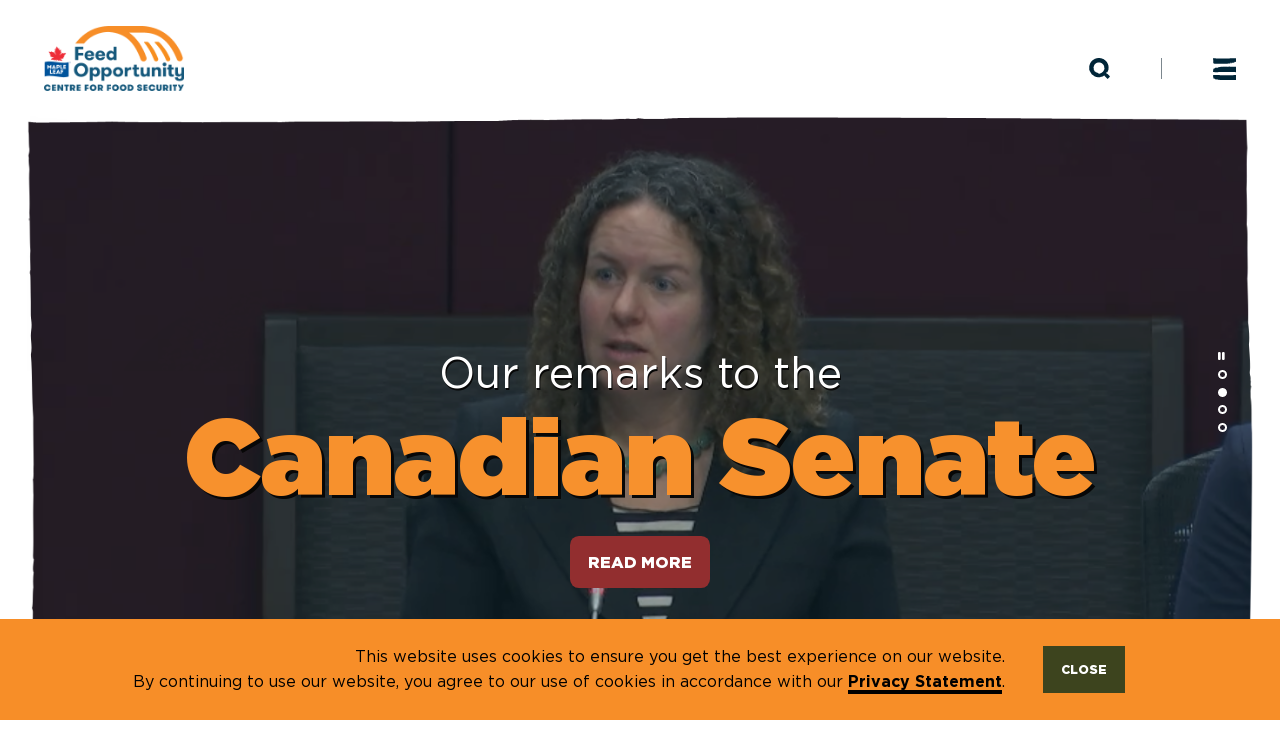

--- FILE ---
content_type: text/html; charset=UTF-8
request_url: https://www.feedopportunity.com/
body_size: 9589
content:
<!DOCTYPE html>
<html lang="en-CA" class="en">

<head>
   <meta http-equiv="X-UA-Compatible" content="IE=edge,chrome=1">
   <meta charset="UTF-8">
   <meta name="viewport" content="width=device-width,initial-scale=1.0">
   <link href="https://www.feedopportunity.com/favicon.ico?v=2" rel="icon" type="image/x-icon" />
   <link rel="profile" href="https://gmpg.org/xfn/11">
      <meta name='robots' content='index, follow, max-image-preview:large, max-snippet:-1, max-video-preview:-1' />
<link rel="alternate" hreflang="en-ca" href="https://www.feedopportunity.com/" />
<link rel="alternate" hreflang="fr-ca" href="https://www.feedopportunity.com/fr/" />
<link rel="alternate" hreflang="x-default" href="https://www.feedopportunity.com/" />

	<!-- This site is optimized with the Yoast SEO plugin v26.7 - https://yoast.com/wordpress/plugins/seo/ -->
	<title>Feed Opportunity</title>
	<meta name="description" content="Maple Leaf Centre for Action on Food Security" />
	<link rel="canonical" href="https://www.feedopportunity.com/" />
	<meta property="og:locale" content="en_US" />
	<meta property="og:type" content="website" />
	<meta property="og:title" content="Feed Opportunity" />
	<meta property="og:description" content="Maple Leaf Centre for Action on Food Security" />
	<meta property="og:url" content="https://www.feedopportunity.com/" />
	<meta property="og:site_name" content="Feed Opportunity" />
	<meta property="article:publisher" content="https://www.facebook.com/feedopportunity/" />
	<meta property="article:modified_time" content="2026-01-14T15:01:56+00:00" />
	<meta name="twitter:card" content="summary_large_image" />
	<meta name="twitter:site" content="@feedopportunity" />
	<script type="application/ld+json" class="yoast-schema-graph">{"@context":"https://schema.org","@graph":[{"@type":"WebPage","@id":"https://www.feedopportunity.com/","url":"https://www.feedopportunity.com/","name":"Feed Opportunity","isPartOf":{"@id":"https://www.feedopportunity.com/#website"},"about":{"@id":"https://www.feedopportunity.com/#organization"},"datePublished":"2020-06-18T18:50:01+00:00","dateModified":"2026-01-14T15:01:56+00:00","description":"Maple Leaf Centre for Action on Food Security","breadcrumb":{"@id":"https://www.feedopportunity.com/#breadcrumb"},"inLanguage":"en-CA","potentialAction":[{"@type":"ReadAction","target":["https://www.feedopportunity.com/"]}]},{"@type":"BreadcrumbList","@id":"https://www.feedopportunity.com/#breadcrumb","itemListElement":[{"@type":"ListItem","position":1,"name":"Home"}]},{"@type":"WebSite","@id":"https://www.feedopportunity.com/#website","url":"https://www.feedopportunity.com/","name":"Feed Opportunity","description":"Maple Leaf Centre for Action on Food Security","publisher":{"@id":"https://www.feedopportunity.com/#organization"},"potentialAction":[{"@type":"SearchAction","target":{"@type":"EntryPoint","urlTemplate":"https://www.feedopportunity.com/?s={search_term_string}"},"query-input":{"@type":"PropertyValueSpecification","valueRequired":true,"valueName":"search_term_string"}}],"inLanguage":"en-CA"},{"@type":"Organization","@id":"https://www.feedopportunity.com/#organization","name":"Feed Opportunity","url":"https://www.feedopportunity.com/","logo":{"@type":"ImageObject","inLanguage":"en-CA","@id":"https://www.feedopportunity.com/#/schema/logo/image/","url":"https://www.feedopportunity.com/wp-content/uploads/2020/08/feed-op.png","contentUrl":"https://www.feedopportunity.com/wp-content/uploads/2020/08/feed-op.png","width":1280,"height":488,"caption":"Feed Opportunity"},"image":{"@id":"https://www.feedopportunity.com/#/schema/logo/image/"},"sameAs":["https://www.facebook.com/feedopportunity/","https://x.com/feedopportunity"]}]}</script>
	<!-- / Yoast SEO plugin. -->


<link rel="alternate" type="application/rss+xml" title="Feed Opportunity &raquo; Feed" href="https://www.feedopportunity.com/feed/" />
<link rel="alternate" type="application/rss+xml" title="Feed Opportunity &raquo; Comments Feed" href="https://www.feedopportunity.com/comments/feed/" />
<link rel="alternate" title="oEmbed (JSON)" type="application/json+oembed" href="https://www.feedopportunity.com/wp-json/oembed/1.0/embed?url=https%3A%2F%2Fwww.feedopportunity.com%2F" />
<link rel="alternate" title="oEmbed (XML)" type="text/xml+oembed" href="https://www.feedopportunity.com/wp-json/oembed/1.0/embed?url=https%3A%2F%2Fwww.feedopportunity.com%2F&#038;format=xml" />
<style id='wp-img-auto-sizes-contain-inline-css' type='text/css'>
img:is([sizes=auto i],[sizes^="auto," i]){contain-intrinsic-size:3000px 1500px}
/*# sourceURL=wp-img-auto-sizes-contain-inline-css */
</style>
<link rel='stylesheet' id='wp-block-library-css' href='https://www.feedopportunity.com/wp-includes/css/dist/block-library/style.min.css?ver=6.9' type='text/css' media='all' />
<style id='wp-block-paragraph-inline-css' type='text/css'>
.is-small-text{font-size:.875em}.is-regular-text{font-size:1em}.is-large-text{font-size:2.25em}.is-larger-text{font-size:3em}.has-drop-cap:not(:focus):first-letter{float:left;font-size:8.4em;font-style:normal;font-weight:100;line-height:.68;margin:.05em .1em 0 0;text-transform:uppercase}body.rtl .has-drop-cap:not(:focus):first-letter{float:none;margin-left:.1em}p.has-drop-cap.has-background{overflow:hidden}:root :where(p.has-background){padding:1.25em 2.375em}:where(p.has-text-color:not(.has-link-color)) a{color:inherit}p.has-text-align-left[style*="writing-mode:vertical-lr"],p.has-text-align-right[style*="writing-mode:vertical-rl"]{rotate:180deg}
/*# sourceURL=https://www.feedopportunity.com/wp-includes/blocks/paragraph/style.min.css */
</style>
<style id='global-styles-inline-css' type='text/css'>
:root{--wp--preset--aspect-ratio--square: 1;--wp--preset--aspect-ratio--4-3: 4/3;--wp--preset--aspect-ratio--3-4: 3/4;--wp--preset--aspect-ratio--3-2: 3/2;--wp--preset--aspect-ratio--2-3: 2/3;--wp--preset--aspect-ratio--16-9: 16/9;--wp--preset--aspect-ratio--9-16: 9/16;--wp--preset--color--black: #000000;--wp--preset--color--cyan-bluish-gray: #abb8c3;--wp--preset--color--white: #FFFFFF;--wp--preset--color--pale-pink: #f78da7;--wp--preset--color--vivid-red: #cf2e2e;--wp--preset--color--luminous-vivid-orange: #ff6900;--wp--preset--color--luminous-vivid-amber: #fcb900;--wp--preset--color--light-green-cyan: #7bdcb5;--wp--preset--color--vivid-green-cyan: #00d084;--wp--preset--color--pale-cyan-blue: #8ed1fc;--wp--preset--color--vivid-cyan-blue: #0693e3;--wp--preset--color--vivid-purple: #9b51e0;--wp--preset--color--gray: #515151;--wp--preset--color--purple: #002538;--wp--preset--color--yellow: #F78E28;--wp--preset--color--green: #3D441E;--wp--preset--color--red: #8F292A;--wp--preset--color--lightblue: #91B7BB;--wp--preset--gradient--vivid-cyan-blue-to-vivid-purple: linear-gradient(135deg,rgb(6,147,227) 0%,rgb(155,81,224) 100%);--wp--preset--gradient--light-green-cyan-to-vivid-green-cyan: linear-gradient(135deg,rgb(122,220,180) 0%,rgb(0,208,130) 100%);--wp--preset--gradient--luminous-vivid-amber-to-luminous-vivid-orange: linear-gradient(135deg,rgb(252,185,0) 0%,rgb(255,105,0) 100%);--wp--preset--gradient--luminous-vivid-orange-to-vivid-red: linear-gradient(135deg,rgb(255,105,0) 0%,rgb(207,46,46) 100%);--wp--preset--gradient--very-light-gray-to-cyan-bluish-gray: linear-gradient(135deg,rgb(238,238,238) 0%,rgb(169,184,195) 100%);--wp--preset--gradient--cool-to-warm-spectrum: linear-gradient(135deg,rgb(74,234,220) 0%,rgb(151,120,209) 20%,rgb(207,42,186) 40%,rgb(238,44,130) 60%,rgb(251,105,98) 80%,rgb(254,248,76) 100%);--wp--preset--gradient--blush-light-purple: linear-gradient(135deg,rgb(255,206,236) 0%,rgb(152,150,240) 100%);--wp--preset--gradient--blush-bordeaux: linear-gradient(135deg,rgb(254,205,165) 0%,rgb(254,45,45) 50%,rgb(107,0,62) 100%);--wp--preset--gradient--luminous-dusk: linear-gradient(135deg,rgb(255,203,112) 0%,rgb(199,81,192) 50%,rgb(65,88,208) 100%);--wp--preset--gradient--pale-ocean: linear-gradient(135deg,rgb(255,245,203) 0%,rgb(182,227,212) 50%,rgb(51,167,181) 100%);--wp--preset--gradient--electric-grass: linear-gradient(135deg,rgb(202,248,128) 0%,rgb(113,206,126) 100%);--wp--preset--gradient--midnight: linear-gradient(135deg,rgb(2,3,129) 0%,rgb(40,116,252) 100%);--wp--preset--font-size--small: 13px;--wp--preset--font-size--medium: 20px;--wp--preset--font-size--large: 36px;--wp--preset--font-size--x-large: 42px;--wp--preset--spacing--20: 0.44rem;--wp--preset--spacing--30: 0.67rem;--wp--preset--spacing--40: 1rem;--wp--preset--spacing--50: 1.5rem;--wp--preset--spacing--60: 2.25rem;--wp--preset--spacing--70: 3.38rem;--wp--preset--spacing--80: 5.06rem;--wp--preset--shadow--natural: 6px 6px 9px rgba(0, 0, 0, 0.2);--wp--preset--shadow--deep: 12px 12px 50px rgba(0, 0, 0, 0.4);--wp--preset--shadow--sharp: 6px 6px 0px rgba(0, 0, 0, 0.2);--wp--preset--shadow--outlined: 6px 6px 0px -3px rgb(255, 255, 255), 6px 6px rgb(0, 0, 0);--wp--preset--shadow--crisp: 6px 6px 0px rgb(0, 0, 0);}:where(.is-layout-flex){gap: 0.5em;}:where(.is-layout-grid){gap: 0.5em;}body .is-layout-flex{display: flex;}.is-layout-flex{flex-wrap: wrap;align-items: center;}.is-layout-flex > :is(*, div){margin: 0;}body .is-layout-grid{display: grid;}.is-layout-grid > :is(*, div){margin: 0;}:where(.wp-block-columns.is-layout-flex){gap: 2em;}:where(.wp-block-columns.is-layout-grid){gap: 2em;}:where(.wp-block-post-template.is-layout-flex){gap: 1.25em;}:where(.wp-block-post-template.is-layout-grid){gap: 1.25em;}.has-black-color{color: var(--wp--preset--color--black) !important;}.has-cyan-bluish-gray-color{color: var(--wp--preset--color--cyan-bluish-gray) !important;}.has-white-color{color: var(--wp--preset--color--white) !important;}.has-pale-pink-color{color: var(--wp--preset--color--pale-pink) !important;}.has-vivid-red-color{color: var(--wp--preset--color--vivid-red) !important;}.has-luminous-vivid-orange-color{color: var(--wp--preset--color--luminous-vivid-orange) !important;}.has-luminous-vivid-amber-color{color: var(--wp--preset--color--luminous-vivid-amber) !important;}.has-light-green-cyan-color{color: var(--wp--preset--color--light-green-cyan) !important;}.has-vivid-green-cyan-color{color: var(--wp--preset--color--vivid-green-cyan) !important;}.has-pale-cyan-blue-color{color: var(--wp--preset--color--pale-cyan-blue) !important;}.has-vivid-cyan-blue-color{color: var(--wp--preset--color--vivid-cyan-blue) !important;}.has-vivid-purple-color{color: var(--wp--preset--color--vivid-purple) !important;}.has-black-background-color{background-color: var(--wp--preset--color--black) !important;}.has-cyan-bluish-gray-background-color{background-color: var(--wp--preset--color--cyan-bluish-gray) !important;}.has-white-background-color{background-color: var(--wp--preset--color--white) !important;}.has-pale-pink-background-color{background-color: var(--wp--preset--color--pale-pink) !important;}.has-vivid-red-background-color{background-color: var(--wp--preset--color--vivid-red) !important;}.has-luminous-vivid-orange-background-color{background-color: var(--wp--preset--color--luminous-vivid-orange) !important;}.has-luminous-vivid-amber-background-color{background-color: var(--wp--preset--color--luminous-vivid-amber) !important;}.has-light-green-cyan-background-color{background-color: var(--wp--preset--color--light-green-cyan) !important;}.has-vivid-green-cyan-background-color{background-color: var(--wp--preset--color--vivid-green-cyan) !important;}.has-pale-cyan-blue-background-color{background-color: var(--wp--preset--color--pale-cyan-blue) !important;}.has-vivid-cyan-blue-background-color{background-color: var(--wp--preset--color--vivid-cyan-blue) !important;}.has-vivid-purple-background-color{background-color: var(--wp--preset--color--vivid-purple) !important;}.has-black-border-color{border-color: var(--wp--preset--color--black) !important;}.has-cyan-bluish-gray-border-color{border-color: var(--wp--preset--color--cyan-bluish-gray) !important;}.has-white-border-color{border-color: var(--wp--preset--color--white) !important;}.has-pale-pink-border-color{border-color: var(--wp--preset--color--pale-pink) !important;}.has-vivid-red-border-color{border-color: var(--wp--preset--color--vivid-red) !important;}.has-luminous-vivid-orange-border-color{border-color: var(--wp--preset--color--luminous-vivid-orange) !important;}.has-luminous-vivid-amber-border-color{border-color: var(--wp--preset--color--luminous-vivid-amber) !important;}.has-light-green-cyan-border-color{border-color: var(--wp--preset--color--light-green-cyan) !important;}.has-vivid-green-cyan-border-color{border-color: var(--wp--preset--color--vivid-green-cyan) !important;}.has-pale-cyan-blue-border-color{border-color: var(--wp--preset--color--pale-cyan-blue) !important;}.has-vivid-cyan-blue-border-color{border-color: var(--wp--preset--color--vivid-cyan-blue) !important;}.has-vivid-purple-border-color{border-color: var(--wp--preset--color--vivid-purple) !important;}.has-vivid-cyan-blue-to-vivid-purple-gradient-background{background: var(--wp--preset--gradient--vivid-cyan-blue-to-vivid-purple) !important;}.has-light-green-cyan-to-vivid-green-cyan-gradient-background{background: var(--wp--preset--gradient--light-green-cyan-to-vivid-green-cyan) !important;}.has-luminous-vivid-amber-to-luminous-vivid-orange-gradient-background{background: var(--wp--preset--gradient--luminous-vivid-amber-to-luminous-vivid-orange) !important;}.has-luminous-vivid-orange-to-vivid-red-gradient-background{background: var(--wp--preset--gradient--luminous-vivid-orange-to-vivid-red) !important;}.has-very-light-gray-to-cyan-bluish-gray-gradient-background{background: var(--wp--preset--gradient--very-light-gray-to-cyan-bluish-gray) !important;}.has-cool-to-warm-spectrum-gradient-background{background: var(--wp--preset--gradient--cool-to-warm-spectrum) !important;}.has-blush-light-purple-gradient-background{background: var(--wp--preset--gradient--blush-light-purple) !important;}.has-blush-bordeaux-gradient-background{background: var(--wp--preset--gradient--blush-bordeaux) !important;}.has-luminous-dusk-gradient-background{background: var(--wp--preset--gradient--luminous-dusk) !important;}.has-pale-ocean-gradient-background{background: var(--wp--preset--gradient--pale-ocean) !important;}.has-electric-grass-gradient-background{background: var(--wp--preset--gradient--electric-grass) !important;}.has-midnight-gradient-background{background: var(--wp--preset--gradient--midnight) !important;}.has-small-font-size{font-size: var(--wp--preset--font-size--small) !important;}.has-medium-font-size{font-size: var(--wp--preset--font-size--medium) !important;}.has-large-font-size{font-size: var(--wp--preset--font-size--large) !important;}.has-x-large-font-size{font-size: var(--wp--preset--font-size--x-large) !important;}
/*# sourceURL=global-styles-inline-css */
</style>

<style id='classic-theme-styles-inline-css' type='text/css'>
/*! This file is auto-generated */
.wp-block-button__link{color:#fff;background-color:#32373c;border-radius:9999px;box-shadow:none;text-decoration:none;padding:calc(.667em + 2px) calc(1.333em + 2px);font-size:1.125em}.wp-block-file__button{background:#32373c;color:#fff;text-decoration:none}
/*# sourceURL=/wp-includes/css/classic-themes.min.css */
</style>
<link rel='stylesheet' id='worksdesign-style-css' href='https://www.feedopportunity.com/wp-content/themes/worksdesign/style.css?ver=6.9' type='text/css' media='all' />
<link rel='stylesheet' id='fontawsome-css' href='https://www.feedopportunity.com/wp-content/themes/worksdesign/css/fontawesome/css/fontawesome-all.css?ver=3' type='text/css' media='all' />
<link rel='stylesheet' id='main-css' href='https://www.feedopportunity.com/wp-content/themes/worksdesign/css/compiled/main.css?ver=3' type='text/css' media='all' />
<script type="text/javascript" id="wpml-cookie-js-extra">
/* <![CDATA[ */
var wpml_cookies = {"wp-wpml_current_language":{"value":"en","expires":1,"path":"/"}};
var wpml_cookies = {"wp-wpml_current_language":{"value":"en","expires":1,"path":"/"}};
//# sourceURL=wpml-cookie-js-extra
/* ]]> */
</script>
<script type="text/javascript" src="https://www.feedopportunity.com/wp-content/plugins/sitepress-multilingual-cms/res/js/cookies/language-cookie.js?ver=486900" id="wpml-cookie-js" defer="defer" data-wp-strategy="defer"></script>
<script type="text/javascript" src="https://www.feedopportunity.com/wp-content/themes/worksdesign/js/vendor/jquery.js?ver=3.5.1" id="jquery-js"></script>
<link rel="https://api.w.org/" href="https://www.feedopportunity.com/wp-json/" /><link rel="alternate" title="JSON" type="application/json" href="https://www.feedopportunity.com/wp-json/wp/v2/pages/7" /><meta name="generator" content="WordPress 6.9" />
<link rel='shortlink' href='https://www.feedopportunity.com/' />
<meta name="generator" content="WPML ver:4.8.6 stt:1,4;" />


   <script type="text/javascript">
      _readCookie = function(name) {
         var nameEQ = name + "=";
         var ca = document.cookie.split(';');
         for (var i = 0; i < ca.length; i++) {
            var c = ca[i];
            while (c.charAt(0) == ' ')
               c = c.substring(1, c.length);
            if (c.indexOf(nameEQ) == 0)
               return c.substring(nameEQ.length, c.length);
         }
         return null;
      };
   </script>
         <!-- Global site tag (gtag.js) - Google Analytics -->
      <script async src="https://www.googletagmanager.com/gtag/js?id=G-2JV45VNYD6"></script>
      <script>
         var WORKS_GLOBAL_GTAG_UA_IDS = ['G-2JV45VNYD6'];


         window.dataLayer = window.dataLayer || [];

         function gtag() {
            dataLayer.push(arguments);
         }
         gtag('js', new Date());

         gtag('config', 'G-2JV45VNYD6');
      </script>
   





</head>

<body class="home wp-singular page-template-default page page-id-7 wp-embed-responsive wp-theme-worksdesign">
   <nav class="topmenu" role="navigation">
	<div class="language-toggle">
		Français	</div>
	<div class="banner">

		<div class="banner__logo">
							<a href="https://www.feedopportunity.com/" title="Home">
					<span class="banner__logo__bg"></span>

				</a>
			
		</div>
		
			<div class="banner__search">
				<span class="banner__search__bg js-searcher-open" role="button" title="Open search" aria-label="Open search"></span>
			</div>
		
		<div class="banner__menu">
			<span class="banner__menu__toggle banner__menu__toggle--open js-menu-open" role="button" aria-haspopup="true" aria-expanded="false" title="Open menu" aria-label="Open menu"></span>
			<span class="banner__menu__toggle banner__menu__toggle--close js-menu-close" role="button" aria-hidden="true" title="Close menu" aria-label="Close menu"></span>
		</div>
	</div>



	<form method="get" action="https://www.feedopportunity.com" role="dialog" class="searcher" aria-hidden="true" aria-modal="true">
	<div class="searcher__bar">
		<span class="searcher__label">Search</span>
		<input class="searcher__q" type="text" name="s" placeholder="ENTER KEYWORD(S)" aria-label="ENTER KEYWORD(S)">
		<button type="submit" name="search" class="searcher__submit" role="button" title="Search" aria-label="Search"></button>

		<button type="button" name="close" class="searcher__close js-searcher-close" role="button" title="Close search"><span class="searcher__close__icon"></span></button>

	</div>
</form>

	<div class="topmenu__menus" aria-hidden="true">
		<div class="menu">
			<ul class="menu__tier1">
				
					<li class="menu__tier1__item nohovertrans js-submenu-hover " aria-expanded="false">



						<span class="menu__tier1__bg" style="background-image: url('https://www.feedopportunity.com/wp-content/uploads/2022/04/iStock-1332045622-1366x722.jpg');?>">
							<div class="frame frame--1">
							</div>
						</span>
						<span class="menu__tier1__content">

							<div class="menu__tier1__position">
								<span class="menu__tier1__label underline underline--1">
									<a href="/understanding-food-insecurity/" >Understanding Food Insecurity</a>
								</span>


															</div>

						</span>


					</li>
				
					<li class="menu__tier1__item nohovertrans js-submenu-hover " aria-expanded="false">



						<span class="menu__tier1__bg" style="background-image: url('https://www.feedopportunity.com/wp-content/uploads/2023/08/iStock-1286891646-scaled-e1692803186537-1366x673.jpg');?>">
							<div class="frame frame--2">
							</div>
						</span>
						<span class="menu__tier1__content">

							<div class="menu__tier1__position">
								<span class="menu__tier1__label underline underline--3">
									<a href="/apply-for-funding/" >Apply for Funding</a>
								</span>


																	<button class="sr-only screenreader-hover" aria-expanded="false">Show submenu</button>
									<ul class="menu__tier2" aria-hidden="true">
																																<li class="menu__tier2__item  js-menu-tier2-hover nohovertrans" >
												<a href="/apply-for-funding/scholarships/"  data-post-id="1458">
													<span class="menu__tier2__label">
														Scholarship in Food Insecurity													</span>
												</a>



											</li>
																																<li class="menu__tier2__item  js-menu-tier2-hover nohovertrans" >
												<a href="/apply-for-funding/the-leadership-fund/"  data-post-id="3870">
													<span class="menu__tier2__label">
														The Leadership Fund													</span>
												</a>



											</li>
																			</ul>
															</div>

						</span>


					</li>
				
					<li class="menu__tier1__item nohovertrans js-submenu-hover " aria-expanded="false">



						<span class="menu__tier1__bg" style="background-image: url('https://www.feedopportunity.com/wp-content/uploads/2020/09/slide-3.jpg');?>">
							<div class="frame frame--3">
							</div>
						</span>
						<span class="menu__tier1__content">

							<div class="menu__tier1__position">
								<span class="menu__tier1__label underline underline--2">
									<a href="/our-partners/" >Our Partners</a>
								</span>


															</div>

						</span>


					</li>
				
					<li class="menu__tier1__item nohovertrans js-submenu-hover " aria-expanded="false">



						<span class="menu__tier1__bg" style="background-image: url('https://www.feedopportunity.com/wp-content/uploads/2023/08/iStock-1213885723-scaled-e1692803356890-1366x788.jpg');?>">
							<div class="frame frame--4">
							</div>
						</span>
						<span class="menu__tier1__content">

							<div class="menu__tier1__position">
								<span class="menu__tier1__label underline underline--4">
									<a href="/about-us/" >About Us</a>
								</span>


																	<button class="sr-only screenreader-hover" aria-expanded="false">Show submenu</button>
									<ul class="menu__tier2" aria-hidden="true">
																																<li class="menu__tier2__item  js-menu-tier2-hover nohovertrans" >
												<a href="/about-us/our-focus/"  data-post-id="443">
													<span class="menu__tier2__label">
														Our Focus													</span>
												</a>



											</li>
																																<li class="menu__tier2__item  js-menu-tier2-hover nohovertrans" >
												<a href="/about-us/supporters/"  data-post-id="1261">
													<span class="menu__tier2__label">
														Supporters													</span>
												</a>



											</li>
																																<li class="menu__tier2__item  js-menu-tier2-hover nohovertrans" >
												<a href="/about-us/our-team/"  data-post-id="353">
													<span class="menu__tier2__label">
														Our Team													</span>
												</a>



											</li>
																																<li class="menu__tier2__item  js-menu-tier2-hover nohovertrans" >
												<a href="/about-us/our-financials-annual-reports/"  data-post-id="2813">
													<span class="menu__tier2__label">
														Financials &#038; Annual Reports													</span>
												</a>



											</li>
																																<li class="menu__tier2__item  js-menu-tier2-hover nohovertrans" >
												<a href="/about-us/sign-up-for-our-newsletter/"  data-post-id="2120">
													<span class="menu__tier2__label">
														Newsletter Sign Up													</span>
												</a>



											</li>
																			</ul>
															</div>

						</span>


					</li>
				
					<li class="menu__tier1__item nohovertrans js-submenu-hover " aria-expanded="false">



						<span class="menu__tier1__bg" style="background-image: url('https://www.feedopportunity.com/wp-content/uploads/2020/09/media-centre.jpg');?>">
							<div class="frame frame--5">
							</div>
						</span>
						<span class="menu__tier1__content">

							<div class="menu__tier1__position">
								<span class="menu__tier1__label underline underline--6">
									<a href="/news-media/" >News &#038; Media</a>
								</span>


																	<button class="sr-only screenreader-hover" aria-expanded="false">Show submenu</button>
									<ul class="menu__tier2" aria-hidden="true">
																																<li class="menu__tier2__item  js-menu-tier2-hover nohovertrans" >
												<a href="/?s=&post_type=video"  data-post-id="2393">
													<span class="menu__tier2__label">
														Videos													</span>
												</a>



											</li>
																																<li class="menu__tier2__item  js-menu-tier2-hover nohovertrans" >
												<a href="/?s=&post_type=post"  data-post-id="2394">
													<span class="menu__tier2__label">
														News Releases and Blog													</span>
												</a>



											</li>
																																<li class="menu__tier2__item  js-menu-tier2-hover nohovertrans" >
												<a href="/?s=&post_type=resourcecentre"  data-post-id="2395">
													<span class="menu__tier2__label">
														Resources													</span>
												</a>



											</li>
																			</ul>
															</div>

						</span>


					</li>
				
					<li class="menu__tier1__item nohovertrans js-submenu-hover " aria-expanded="false">



						<span class="menu__tier1__bg" style="background-image: url('https://www.feedopportunity.com/wp-content/uploads/2020/08/donate-1366x699.jpg');?>">
							<div class="frame frame--6">
							</div>
						</span>
						<span class="menu__tier1__content">

							<div class="menu__tier1__position">
								<span class="menu__tier1__label underline underline--5">
									<a href="/donate/" >Donate</a>
								</span>


															</div>

						</span>


					</li>
				
			</ul>

		</div>
	</div>

</nav>
<aside style="display:none;">
	<img src="https://www.feedopportunity.com/wp-content/themes/worksdesign/img/feed-opp-logo-mobile.png" alt="">
	<img src="https://www.feedopportunity.com/wp-content/themes/worksdesign/img/feed-opp-logo.png" alt="">
</aside>   

<aside class="overlay" aria-hidden="true" role="dialog" aria-modal="true" tabindex="-1" aria-live="assertive">
   <div class="overlay__shadow"></div>
   <div class="overlay__inner">
      <div class="overlay__width">

         <div class="overlay__content" role="region" aria-live="polite" aria-label="overlay"></div>

         <div class="overlay__close js-overlay-close" role="button" aria-label="Close" title="Close"></div>
      </div>
   </div>
</aside>
   	<aside class="cookie-notice" aria-hidden="true" role="contentinfo" title="Privacy Notice">
		<div class="cookie-notice__text">
			<p>This website uses cookies to ensure you get the best experience on our website.</p>
<p>By continuing to use our website, you agree to our use of cookies in accordance with our <a href="/privacy-statement/">Privacy Statement</a>.</p>
		</div>
		<div class="cookie-notice__btn"><span class="btn4 js-cookie-agree" role="button">Close</span></div>
	</aside>
   <main>
	<article role="article" class="entry-content">
		   <div id="sliders--block_e091968d9f154e8daf963a24f766fc0b" class="sliders" data-transition-time-sec="4">

               <div class="sliders__indicators">
            <span class="sliders__playpause">
               <span class="sliders__playpause__icon js-sliders-pause" data-play="pause" role="button" title="Pause slides" aria-label="Pause slides" aria-hidden="false"><span class="fas fa-pause"></span></span>
               <span class="sliders__playpause__icon js-sliders-pause" data-play="play" role="button" title="Resume slides" aria-label="Resume slides" aria-hidden="true"><span class="fas fa-play"></span></span>
            </span>
            <div class="sliders__indicator__container">
               
                  <span class="sliders__indicator" role="button" title="Open slide" aria-label="Open slide" aria-haspopup="true" aria-expanded="true"></span>
               
                  <span class="sliders__indicator" role="button" title="Open slide" aria-label="Open slide" aria-haspopup="true" aria-expanded="false"></span>
               
                  <span class="sliders__indicator" role="button" title="Open slide" aria-label="Open slide" aria-haspopup="true" aria-expanded="false"></span>
               
                  <span class="sliders__indicator" role="button" title="Open slide" aria-label="Open slide" aria-haspopup="true" aria-expanded="false"></span>
                           </div>

         </div>
            <div class="sliders__slide">
                     <div class="slide " aria-hidden="false">
               <div class="frame-rect-large frame-rect-large--1">
                  <div class="slide__bg" data-mobile="https://www.feedopportunity.com/wp-content/uploads/2026/01/iStock-1030756658-1.jpg" style="background-image: url('https://www.feedopportunity.com/wp-content/uploads/2026/01/iStock-1030756658-1366x880.jpg'" aria-label="Healthy food in heart bowl with stethoscope" role="img"></div>
                  <div class="slide__content">
                                             <div class="slide__heading1">Time for action on</div>
                                                                  <div class="slide__heading2">Food is Medicine</div>
                                          <div class="slide__action">

                                                   <a href="https://www.feedopportunity.com/blog/time-for-action-food-is-medicine-programs-can-improve-health-and-reduce-food-insecurity/" aria-label="Read more - Time for action on Food is Medicine">
                                                                                    <span class="btn">Read more</span>
                                                      </a>                     </div>
                  </div>
               </div>
            </div>
                     <div class="slide " aria-hidden="true">
               <div class="frame-rect-large frame-rect-large--2">
                  <div class="slide__bg" data-mobile="https://www.feedopportunity.com/wp-content/uploads/2025/12/Screenshot-2025-12-08-091329.jpg" style="background-image: url('https://www.feedopportunity.com/wp-content/uploads/2025/12/Screenshot-2025-12-08-091329.png'" aria-label="Sarah Stern speaking at the Canadian Senate Standing Committee on Agriculture and Forestry, Dec 4th 2025" role="img"></div>
                  <div class="slide__content">
                                             <div class="slide__heading1">Our remarks to the</div>
                                                                  <div class="slide__heading2">Canadian Senate</div>
                                          <div class="slide__action">

                                                   <a href="https://www.feedopportunity.com/blog/our-case-to-canadian-senators-food-insecurity-is-not-a-food-problem/" aria-label="Read more - Our remarks to the Canadian Senate">
                                                                                    <span class="btn">Read more</span>
                                                      </a>                     </div>
                  </div>
               </div>
            </div>
                     <div class="slide " aria-hidden="true">
               <div class="frame-rect-large frame-rect-large--3">
                  <div class="slide__bg" data-mobile="https://www.feedopportunity.com/wp-content/uploads/2022/02/MicrosoftTeams-image-5sm.jpg" style="background-image: url('https://www.feedopportunity.com/wp-content/uploads/2022/02/MicrosoftTeams-image-5-1366x719.jpg'" aria-label="A muslim women helps a white woman file her taxes online" role="img"></div>
                  <div class="slide__content">
                                             <div class="slide__heading1">Committing $1M to build financial resiliency with</div>
                                                                  <div class="slide__heading2">Prosper Canada</div>
                                          <div class="slide__action">

                                                   <a href="https://www.feedopportunity.com/blog/the-maple-leaf-centre-for-food-security-commits-1-million-over-four-years-to-help-canadians-build-financial-well-being/" aria-label="Learn about Resilient Futures - Committing $1M to build financial resiliency with Prosper Canada">
                                                                                    <span class="btn">Learn about Resilient Futures</span>
                                                      </a>                     </div>
                  </div>
               </div>
            </div>
                     <div class="slide " aria-hidden="true">
               <div class="frame-rect-large frame-rect-large--4">
                  <div class="slide__bg" data-mobile="https://www.feedopportunity.com/wp-content/uploads/2023/10/MicrosoftTeams-image-221.jpg" style="background-image: url('https://www.feedopportunity.com/wp-content/uploads/2023/10/MicrosoftTeams-image-22-1-1366x719.jpg'" aria-label="People walking in downtown Toronto on a pathway, on a sunny day in the summer" role="img"></div>
                  <div class="slide__content">
                                             <div class="slide__heading1">Results from our 2025</div>
                                                                  <div class="slide__heading2">Public opinion survey</div>
                                          <div class="slide__action">

                                                   <a href="https://www.feedopportunity.com/blog/canadians-still-prioritize-government-action-on-cost-of-living-poverty-and-food-insecurity-results-from-our-2025-public-opinion-survey/" aria-label="See the data - Results from our 2025 Public opinion survey">
                                                                                    <span class="btn">See the data</span>
                                                      </a>                     </div>
                  </div>
               </div>
            </div>
               </div>


   </div>


   <div id="homectas--block_b35eb13872fe0a2e9b70f22ecd820888" class="homectas">

      <div class="homectas__flex">
         <div class="homectas__left70">
            <div class="homecta homecta--withbox" aria-expanded="false">
               <div class="frame frame--1">
                  <div class="homecta__textbox">
                     <div class="homecta__textbox__center">
                        <div class="homecta__textbox__large">1 in 3 children</div>
                        <div class="homecta__textbox__small">in Canada experience food insecurity</div>
                     </div>

                  </div>
                  <div class="homecta__bg" role="img" style="background-image: url('https://www.feedopportunity.com/wp-content/uploads/2022/04/iStock-1332045622-1366x722.jpg'" aria-label="Asian family sitting around a table eating dinner"></div>

                  <div class="homecta__hoverpos homecta__hoverpos--half">
                     <button class="sr-only screenreader-hover" aria-expanded="false">Show additional text &#8211; Understanding Food Insecurity</button>
                     <div class="homecta__hovercontent">
                        <a href="/understanding-food-insecurity/">
                           <div class="homecta__title">

                              <span class="homecta__title__label underline underline--1">Understanding Food Insecurity</span>

                           </div>
                           
                              <div class="homecta__hovercontent__text" aria-hidden="true">
                                 Learn about food insecurity and its impact on the 10 million people in Canada who experience it.                              </div>
                                                               <div class="homecta__hovercontent__button" aria-hidden="true">

                                    <span class="btn3">Learn More</span>

                                 </div>
                              
                           
                        </a>
                     </div>
                  </div>




               </div>
            </div>
            
               <div class="homecta" aria-expanded="false">
                  <div class="frame frame--2">
                     <div class="homecta__bg" role="img" style="background-image: url('https://www.feedopportunity.com/wp-content/uploads/2023/08/iStock-1286891646-scaled-e1692803186537-1366x673.jpg'" aria-label="Black man in a wheelchair cooks dinner at an accessible stovetop"></div>
                     <div class="homecta__hoverpos">
                        <button class="sr-only screenreader-hover" aria-expanded="false">Show additional text &#8211; Apply for Funding</button>
                        <div class="homecta__hovercontent">
                           <a href="/apply-for-funding/">
                              <div class="homecta__title">

                                 <span class="homecta__title__label underline underline--3">Apply for Funding</span>

                              </div>
                              
                                 <div class="homecta__hovercontent__text" aria-hidden="true">
                                    Learn more about our scholarships and the 2025 Leadership Fund.                                 </div>
                                                                     <div class="homecta__hovercontent__button" aria-hidden="true">

                                       <span class="btn3">Learn More</span>

                                    </div>
                                 
                                                         </a>
                        </div>
                     </div>


                  </div>
               </div>
                     </div>

         <div class="homectas__right30">
            <div class="homecta" aria-expanded="false">
               <div class="frame frame--1">
                  <div class="homecta__bg" role="img" style="background-image: url('https://www.feedopportunity.com/wp-content/uploads/2020/09/homecta-our-partners-1.jpg'" aria-label="Indigenous girl in a kitchen with a rolling pin and friends"></div>
                  <div class="homecta__hoverpos">
                     <button class="sr-only screenreader-hover" aria-expanded="false">Show additional text &#8211; Our Partners</button>
                     <div class="homecta__hovercontent">
                        <a href="our-partners/">
                           <div class="homecta__title">
                              <span class="homecta__title__label underline underline--2">Our Partners</span>
                           </div>
                           
                              <div class="homecta__hovercontent__text" aria-hidden="true">
                                 Meet the organizations and projects we invest in.                              </div>
                                                               <div class="homecta__hovercontent__button" aria-hidden="true">
                                    <span class="btn3">Learn More</span>
                                 </div>
                              
                                                   </a>
                     </div>
                  </div>
               </div>
            </div>
         </div>
      </div>

      <div class="homectas__full">
         <div class="homecta" aria-expanded="false">
            <div class="frame frame--4">
               <div class="homecta__bg" role="img" style="background-image: url('https://www.feedopportunity.com/wp-content/uploads/2023/08/iStock-1213885723-scaled-e1692803356890-1920x1107.jpg'" aria-label="Single mother by the stove with toddler on hip, stirring mushrooms, her older son is standing by"></div>
               <div class="homecta__hoverpos">
                  <button class="sr-only screenreader-hover" aria-expanded="false">Show additional text &#8211; About Us</button>
                  <div class="homecta__hovercontent">
                     <a href="/about-us/">
                        <div class="homecta__title">
                           <span class="homecta__title__label underline underline--4">About Us</span>
                        </div>
                        
                           <div class="homecta__hovercontent__text" aria-hidden="true">
                              Learn more about our work and team.                           </div>
                                                         <div class="homecta__hovercontent__button" aria-hidden="true">
                                 <span class="btn3">Learn More</span>
                              </div>
                           
                                             </a>
                  </div>
               </div>
            </div>
         </div>
      </div>

      <div class="homectas__equalflex">
         <div class="homectas__equalflex__item">
            <div class="homecta" aria-expanded="false">
               <div class="frame frame--5">
                  <div class="homecta__bg" role="img" style="background-image: url('https://www.feedopportunity.com/wp-content/uploads/2020/09/homecta-media-centre.jpg'" aria-label="Mother cooking and her daughter hugging her"></div>
                  <div class="homecta__hoverpos">
                     <button class="sr-only screenreader-hover" aria-expanded="false">Show additional text &#8211; News &#038; Media</button>
                     <div class="homecta__hovercontent">
                        <a href="/news-media/">
                           <div class="homecta__title">

                              <span class="homecta__title__label underline underline--6">News &#038; Media</span>

                           </div>
                           
                              <div class="homecta__hovercontent__text" aria-hidden="true">
                                 News releases, blog, videos and resources from the Centre and our partners.                               </div>
                                                               <div class="homecta__hovercontent__button" aria-hidden="true">
                                    <span class="btn3">Learn More</span>
                                 </div>
                              
                                                   </a>
                     </div>
                  </div>
               </div>
            </div>
         </div>
         <div class="homectas__equalflex__item">
            <div class="homecta" aria-expanded="false">
               <div class="frame frame--6">
                  <div class="homecta__bg" role="img" style="background-image: url('https://www.feedopportunity.com/wp-content/uploads/2020/08/donate-1366x699.jpg'" aria-label=""></div>
                  <div class="homecta__hoverpos">
                     <button class="sr-only screenreader-hover" aria-expanded="false">Show additional text &#8211; Donate</button>
                     <div class="homecta__hovercontent">
                        <a href="/donate/">
                           <div class="homecta__title">

                              <span class="homecta__title__label underline underline--5">Donate</span>

                           </div>
                           
                              <div class="homecta__hovercontent__text" aria-hidden="true">
                                 Help advance food security in Canada.                              </div>
                                                               <div class="homecta__hovercontent__button" aria-hidden="true">

                                    <span class="btn3">Learn More</span>

                                 </div>
                              
                                                   </a>
                     </div>
                  </div>
               </div>
            </div>
         </div>
      </div>

   </div>


   <div id="whatsnew--block_406d479e24f96dced9ab9d2ce990e32a" class="whatsnew">
      <div class="frame frame--2">
         <div class="whatsnew__padding">
            <div class="whatsnew__title">
               <span class="whatsnew__title__label underline underline--1">What’s New</span>
            </div>





            <div class="whatsnew__flex">

                                 <div class="whatsnew__item">
                     <div class="whatsnew__typeicon">
                        <span class="fa fa-rss" aria-hidden="true"></span>
                     </div>

                     <a href="/blog/time-for-action-food-is-medicine-programs-can-improve-health-and-reduce-food-insecurity/">
                        <div class="whatsnew__item__heading">
                           <h3 class="whatsnew__item__title">Time for action – Food is Medicine programs can improve health and reduce food insecurity </h3>
                           <h4 class="whatsnew__item__date">January 14, 2026</h4>
                        </div>
                        <p class="whatsnew__item__excerpt"></p>
                        <div class="whatsnew__item__more">
                           <span class="whatsnew__item__more__label">Read More</span>
                        </div>
                     </a>


                  </div>
                                 <div class="whatsnew__item">
                     <div class="whatsnew__typeicon">
                        <span class="fa fa-rss" aria-hidden="true"></span>
                     </div>

                     <a href="/blog/our-case-to-canadian-senators-food-insecurity-is-not-a-food-problem/">
                        <div class="whatsnew__item__heading">
                           <h3 class="whatsnew__item__title">Food Insecurity is not a Food Problem &#8211; Our Remarks to Canadian Senators</h3>
                           <h4 class="whatsnew__item__date">December 8, 2025</h4>
                        </div>
                        <p class="whatsnew__item__excerpt"></p>
                        <div class="whatsnew__item__more">
                           <span class="whatsnew__item__more__label">Read More</span>
                        </div>
                     </a>


                  </div>
                                 <div class="whatsnew__item">
                     <div class="whatsnew__typeicon">
                        <span class="fa fa-rss" aria-hidden="true"></span>
                     </div>

                     <a href="/blog/the-maple-leaf-centre-for-food-security-commits-1-million-over-four-years-to-help-canadians-build-financial-well-being/">
                        <div class="whatsnew__item__heading">
                           <h3 class="whatsnew__item__title">The Maple Leaf Centre for Food Security Commits $1 Million Over Four Years to Help Canadians Build Financial Well-Being</h3>
                           <h4 class="whatsnew__item__date">October 23, 2025</h4>
                        </div>
                        <p class="whatsnew__item__excerpt"></p>
                        <div class="whatsnew__item__more">
                           <span class="whatsnew__item__more__label">Read More</span>
                        </div>
                     </a>


                  </div>
               




               

            </div>
                           <div class="whatsnews__viewall">
                  <a href="/news-media/"><span class="btn2">View All</span></a>
               </div>
                     </div>

      </div>

   </div>



<p></p>
	</article>
</main>



         <aside class="subscribe">
         <div class="entry-content">
            <div class="frame frame--1">
               <div class="subscribe__frame">
                  <div class="subscribe__padding">

                     <div class="subscribe__flex">
                        <div class="subscribe__text">
                           <h2>Sign up for our newsletter</h2>
                           <p class="has-medium-font-size"></p>

                           <div class="subscribe__body">
                                                         </div>
                        </div>
                        <div class="subscribe__form">
                           <div class="subscribe__form__bg">
                              <div class="subscribe__form__widget">
                                 <!-- Begin Constant Contact Inline Form Code -->
<div class="ctct-inline-form" data-form-id="bc32fdad-e03a-4864-8dfe-73bfd279c354"></div>
<!-- End Constant Contact Inline Form Code -->

<!-- Begin Constant Contact Active Forms -->
<script> var _ctct_m = "3d9b62de1a848b2259c85d7402d71136"; </script>
<script id="signupScript" src="//static.ctctcdn.com/js/signup-form-widget/current/signup-form-widget.min.js" async defer></script>
<!-- End Constant Contact Active Forms -->                              </div>
                           </div>
                        </div>
                     </div>
                  </div>
               </div>
            </div>

         </div>
      </aside>
   <footer class="footer">

   
      <div class="footer__copy">© 2026 Maple Leaf Centre for Action on Food Security. All rights reserved.</div>
      <div class="footer__contact">
         <a href="mailto:info@feedopportunity.com"><span class="footer__contact__label">Contact Us</span><span class="footer__contact__icon fas fa-envelope"></span></a>
      </div>
      <div class="footer__socials">
         <div class="footer__social footer__social--label">Follow Us on</div>
                     <div class="footer__social">
               <a href="https://www.linkedin.com/company/feed-opportunity/" target="_blank" rel="noreferrer" aria-label="Follow us on LinkedIn" title="Follow us on LinkedIn">
                                       <span class="fab fa-linkedin"></span>
                  


               </a>
            </div>
                     <div class="footer__social">
               <a href="https://www.instagram.com/feedopportunity/" target="_blank" rel="noreferrer" aria-label="Follow us on Instagram" title="Follow us on Instagram">
                                       <span class="fab fa-instagram"></span>
                  


               </a>
            </div>
                     <div class="footer__social">
               <a href="https://www.facebook.com/feedopportunity/" target="_blank" rel="noreferrer" aria-label="Follow us on Facebook" title="Follow us on Facebook">
                                       <span class="fa-brands fa-facebook-f"></span>
                  


               </a>
            </div>
               </div>

      <ul class="footer__links">
                     <li><a href="/accessibility-statement/">Accessibility Statement</a></li>
                     <li><a href="/terms-of-use/">Terms of Use</a></li>
                     <li><a href="/privacy-statement/">Privacy Policy</a></li>
                     <li><a href="/employee-privacy-notice/">Employee Privacy Notice</a></li>
               </ul>

   </footer>
<script type="speculationrules">
{"prefetch":[{"source":"document","where":{"and":[{"href_matches":"/*"},{"not":{"href_matches":["/wp-*.php","/wp-admin/*","/wp-content/uploads/*","/wp-content/*","/wp-content/plugins/*","/wp-content/themes/worksdesign/*","/*\\?(.+)"]}},{"not":{"selector_matches":"a[rel~=\"nofollow\"]"}},{"not":{"selector_matches":".no-prefetch, .no-prefetch a"}}]},"eagerness":"conservative"}]}
</script>
<script type="text/javascript" src="https://www.feedopportunity.com/wp-content/themes/worksdesign/js/concate.js?ver=3" id="mainjs-js"></script>
</body>

</html>

--- FILE ---
content_type: text/html; charset=utf-8
request_url: https://www.google.com/recaptcha/api2/anchor?ar=1&k=6LfHrSkUAAAAAPnKk5cT6JuKlKPzbwyTYuO8--Vr&co=aHR0cHM6Ly93d3cuZmVlZG9wcG9ydHVuaXR5LmNvbTo0NDM.&hl=en&v=PoyoqOPhxBO7pBk68S4YbpHZ&size=invisible&anchor-ms=20000&execute-ms=30000&cb=gk9z6nbq6gdi
body_size: 49296
content:
<!DOCTYPE HTML><html dir="ltr" lang="en"><head><meta http-equiv="Content-Type" content="text/html; charset=UTF-8">
<meta http-equiv="X-UA-Compatible" content="IE=edge">
<title>reCAPTCHA</title>
<style type="text/css">
/* cyrillic-ext */
@font-face {
  font-family: 'Roboto';
  font-style: normal;
  font-weight: 400;
  font-stretch: 100%;
  src: url(//fonts.gstatic.com/s/roboto/v48/KFO7CnqEu92Fr1ME7kSn66aGLdTylUAMa3GUBHMdazTgWw.woff2) format('woff2');
  unicode-range: U+0460-052F, U+1C80-1C8A, U+20B4, U+2DE0-2DFF, U+A640-A69F, U+FE2E-FE2F;
}
/* cyrillic */
@font-face {
  font-family: 'Roboto';
  font-style: normal;
  font-weight: 400;
  font-stretch: 100%;
  src: url(//fonts.gstatic.com/s/roboto/v48/KFO7CnqEu92Fr1ME7kSn66aGLdTylUAMa3iUBHMdazTgWw.woff2) format('woff2');
  unicode-range: U+0301, U+0400-045F, U+0490-0491, U+04B0-04B1, U+2116;
}
/* greek-ext */
@font-face {
  font-family: 'Roboto';
  font-style: normal;
  font-weight: 400;
  font-stretch: 100%;
  src: url(//fonts.gstatic.com/s/roboto/v48/KFO7CnqEu92Fr1ME7kSn66aGLdTylUAMa3CUBHMdazTgWw.woff2) format('woff2');
  unicode-range: U+1F00-1FFF;
}
/* greek */
@font-face {
  font-family: 'Roboto';
  font-style: normal;
  font-weight: 400;
  font-stretch: 100%;
  src: url(//fonts.gstatic.com/s/roboto/v48/KFO7CnqEu92Fr1ME7kSn66aGLdTylUAMa3-UBHMdazTgWw.woff2) format('woff2');
  unicode-range: U+0370-0377, U+037A-037F, U+0384-038A, U+038C, U+038E-03A1, U+03A3-03FF;
}
/* math */
@font-face {
  font-family: 'Roboto';
  font-style: normal;
  font-weight: 400;
  font-stretch: 100%;
  src: url(//fonts.gstatic.com/s/roboto/v48/KFO7CnqEu92Fr1ME7kSn66aGLdTylUAMawCUBHMdazTgWw.woff2) format('woff2');
  unicode-range: U+0302-0303, U+0305, U+0307-0308, U+0310, U+0312, U+0315, U+031A, U+0326-0327, U+032C, U+032F-0330, U+0332-0333, U+0338, U+033A, U+0346, U+034D, U+0391-03A1, U+03A3-03A9, U+03B1-03C9, U+03D1, U+03D5-03D6, U+03F0-03F1, U+03F4-03F5, U+2016-2017, U+2034-2038, U+203C, U+2040, U+2043, U+2047, U+2050, U+2057, U+205F, U+2070-2071, U+2074-208E, U+2090-209C, U+20D0-20DC, U+20E1, U+20E5-20EF, U+2100-2112, U+2114-2115, U+2117-2121, U+2123-214F, U+2190, U+2192, U+2194-21AE, U+21B0-21E5, U+21F1-21F2, U+21F4-2211, U+2213-2214, U+2216-22FF, U+2308-230B, U+2310, U+2319, U+231C-2321, U+2336-237A, U+237C, U+2395, U+239B-23B7, U+23D0, U+23DC-23E1, U+2474-2475, U+25AF, U+25B3, U+25B7, U+25BD, U+25C1, U+25CA, U+25CC, U+25FB, U+266D-266F, U+27C0-27FF, U+2900-2AFF, U+2B0E-2B11, U+2B30-2B4C, U+2BFE, U+3030, U+FF5B, U+FF5D, U+1D400-1D7FF, U+1EE00-1EEFF;
}
/* symbols */
@font-face {
  font-family: 'Roboto';
  font-style: normal;
  font-weight: 400;
  font-stretch: 100%;
  src: url(//fonts.gstatic.com/s/roboto/v48/KFO7CnqEu92Fr1ME7kSn66aGLdTylUAMaxKUBHMdazTgWw.woff2) format('woff2');
  unicode-range: U+0001-000C, U+000E-001F, U+007F-009F, U+20DD-20E0, U+20E2-20E4, U+2150-218F, U+2190, U+2192, U+2194-2199, U+21AF, U+21E6-21F0, U+21F3, U+2218-2219, U+2299, U+22C4-22C6, U+2300-243F, U+2440-244A, U+2460-24FF, U+25A0-27BF, U+2800-28FF, U+2921-2922, U+2981, U+29BF, U+29EB, U+2B00-2BFF, U+4DC0-4DFF, U+FFF9-FFFB, U+10140-1018E, U+10190-1019C, U+101A0, U+101D0-101FD, U+102E0-102FB, U+10E60-10E7E, U+1D2C0-1D2D3, U+1D2E0-1D37F, U+1F000-1F0FF, U+1F100-1F1AD, U+1F1E6-1F1FF, U+1F30D-1F30F, U+1F315, U+1F31C, U+1F31E, U+1F320-1F32C, U+1F336, U+1F378, U+1F37D, U+1F382, U+1F393-1F39F, U+1F3A7-1F3A8, U+1F3AC-1F3AF, U+1F3C2, U+1F3C4-1F3C6, U+1F3CA-1F3CE, U+1F3D4-1F3E0, U+1F3ED, U+1F3F1-1F3F3, U+1F3F5-1F3F7, U+1F408, U+1F415, U+1F41F, U+1F426, U+1F43F, U+1F441-1F442, U+1F444, U+1F446-1F449, U+1F44C-1F44E, U+1F453, U+1F46A, U+1F47D, U+1F4A3, U+1F4B0, U+1F4B3, U+1F4B9, U+1F4BB, U+1F4BF, U+1F4C8-1F4CB, U+1F4D6, U+1F4DA, U+1F4DF, U+1F4E3-1F4E6, U+1F4EA-1F4ED, U+1F4F7, U+1F4F9-1F4FB, U+1F4FD-1F4FE, U+1F503, U+1F507-1F50B, U+1F50D, U+1F512-1F513, U+1F53E-1F54A, U+1F54F-1F5FA, U+1F610, U+1F650-1F67F, U+1F687, U+1F68D, U+1F691, U+1F694, U+1F698, U+1F6AD, U+1F6B2, U+1F6B9-1F6BA, U+1F6BC, U+1F6C6-1F6CF, U+1F6D3-1F6D7, U+1F6E0-1F6EA, U+1F6F0-1F6F3, U+1F6F7-1F6FC, U+1F700-1F7FF, U+1F800-1F80B, U+1F810-1F847, U+1F850-1F859, U+1F860-1F887, U+1F890-1F8AD, U+1F8B0-1F8BB, U+1F8C0-1F8C1, U+1F900-1F90B, U+1F93B, U+1F946, U+1F984, U+1F996, U+1F9E9, U+1FA00-1FA6F, U+1FA70-1FA7C, U+1FA80-1FA89, U+1FA8F-1FAC6, U+1FACE-1FADC, U+1FADF-1FAE9, U+1FAF0-1FAF8, U+1FB00-1FBFF;
}
/* vietnamese */
@font-face {
  font-family: 'Roboto';
  font-style: normal;
  font-weight: 400;
  font-stretch: 100%;
  src: url(//fonts.gstatic.com/s/roboto/v48/KFO7CnqEu92Fr1ME7kSn66aGLdTylUAMa3OUBHMdazTgWw.woff2) format('woff2');
  unicode-range: U+0102-0103, U+0110-0111, U+0128-0129, U+0168-0169, U+01A0-01A1, U+01AF-01B0, U+0300-0301, U+0303-0304, U+0308-0309, U+0323, U+0329, U+1EA0-1EF9, U+20AB;
}
/* latin-ext */
@font-face {
  font-family: 'Roboto';
  font-style: normal;
  font-weight: 400;
  font-stretch: 100%;
  src: url(//fonts.gstatic.com/s/roboto/v48/KFO7CnqEu92Fr1ME7kSn66aGLdTylUAMa3KUBHMdazTgWw.woff2) format('woff2');
  unicode-range: U+0100-02BA, U+02BD-02C5, U+02C7-02CC, U+02CE-02D7, U+02DD-02FF, U+0304, U+0308, U+0329, U+1D00-1DBF, U+1E00-1E9F, U+1EF2-1EFF, U+2020, U+20A0-20AB, U+20AD-20C0, U+2113, U+2C60-2C7F, U+A720-A7FF;
}
/* latin */
@font-face {
  font-family: 'Roboto';
  font-style: normal;
  font-weight: 400;
  font-stretch: 100%;
  src: url(//fonts.gstatic.com/s/roboto/v48/KFO7CnqEu92Fr1ME7kSn66aGLdTylUAMa3yUBHMdazQ.woff2) format('woff2');
  unicode-range: U+0000-00FF, U+0131, U+0152-0153, U+02BB-02BC, U+02C6, U+02DA, U+02DC, U+0304, U+0308, U+0329, U+2000-206F, U+20AC, U+2122, U+2191, U+2193, U+2212, U+2215, U+FEFF, U+FFFD;
}
/* cyrillic-ext */
@font-face {
  font-family: 'Roboto';
  font-style: normal;
  font-weight: 500;
  font-stretch: 100%;
  src: url(//fonts.gstatic.com/s/roboto/v48/KFO7CnqEu92Fr1ME7kSn66aGLdTylUAMa3GUBHMdazTgWw.woff2) format('woff2');
  unicode-range: U+0460-052F, U+1C80-1C8A, U+20B4, U+2DE0-2DFF, U+A640-A69F, U+FE2E-FE2F;
}
/* cyrillic */
@font-face {
  font-family: 'Roboto';
  font-style: normal;
  font-weight: 500;
  font-stretch: 100%;
  src: url(//fonts.gstatic.com/s/roboto/v48/KFO7CnqEu92Fr1ME7kSn66aGLdTylUAMa3iUBHMdazTgWw.woff2) format('woff2');
  unicode-range: U+0301, U+0400-045F, U+0490-0491, U+04B0-04B1, U+2116;
}
/* greek-ext */
@font-face {
  font-family: 'Roboto';
  font-style: normal;
  font-weight: 500;
  font-stretch: 100%;
  src: url(//fonts.gstatic.com/s/roboto/v48/KFO7CnqEu92Fr1ME7kSn66aGLdTylUAMa3CUBHMdazTgWw.woff2) format('woff2');
  unicode-range: U+1F00-1FFF;
}
/* greek */
@font-face {
  font-family: 'Roboto';
  font-style: normal;
  font-weight: 500;
  font-stretch: 100%;
  src: url(//fonts.gstatic.com/s/roboto/v48/KFO7CnqEu92Fr1ME7kSn66aGLdTylUAMa3-UBHMdazTgWw.woff2) format('woff2');
  unicode-range: U+0370-0377, U+037A-037F, U+0384-038A, U+038C, U+038E-03A1, U+03A3-03FF;
}
/* math */
@font-face {
  font-family: 'Roboto';
  font-style: normal;
  font-weight: 500;
  font-stretch: 100%;
  src: url(//fonts.gstatic.com/s/roboto/v48/KFO7CnqEu92Fr1ME7kSn66aGLdTylUAMawCUBHMdazTgWw.woff2) format('woff2');
  unicode-range: U+0302-0303, U+0305, U+0307-0308, U+0310, U+0312, U+0315, U+031A, U+0326-0327, U+032C, U+032F-0330, U+0332-0333, U+0338, U+033A, U+0346, U+034D, U+0391-03A1, U+03A3-03A9, U+03B1-03C9, U+03D1, U+03D5-03D6, U+03F0-03F1, U+03F4-03F5, U+2016-2017, U+2034-2038, U+203C, U+2040, U+2043, U+2047, U+2050, U+2057, U+205F, U+2070-2071, U+2074-208E, U+2090-209C, U+20D0-20DC, U+20E1, U+20E5-20EF, U+2100-2112, U+2114-2115, U+2117-2121, U+2123-214F, U+2190, U+2192, U+2194-21AE, U+21B0-21E5, U+21F1-21F2, U+21F4-2211, U+2213-2214, U+2216-22FF, U+2308-230B, U+2310, U+2319, U+231C-2321, U+2336-237A, U+237C, U+2395, U+239B-23B7, U+23D0, U+23DC-23E1, U+2474-2475, U+25AF, U+25B3, U+25B7, U+25BD, U+25C1, U+25CA, U+25CC, U+25FB, U+266D-266F, U+27C0-27FF, U+2900-2AFF, U+2B0E-2B11, U+2B30-2B4C, U+2BFE, U+3030, U+FF5B, U+FF5D, U+1D400-1D7FF, U+1EE00-1EEFF;
}
/* symbols */
@font-face {
  font-family: 'Roboto';
  font-style: normal;
  font-weight: 500;
  font-stretch: 100%;
  src: url(//fonts.gstatic.com/s/roboto/v48/KFO7CnqEu92Fr1ME7kSn66aGLdTylUAMaxKUBHMdazTgWw.woff2) format('woff2');
  unicode-range: U+0001-000C, U+000E-001F, U+007F-009F, U+20DD-20E0, U+20E2-20E4, U+2150-218F, U+2190, U+2192, U+2194-2199, U+21AF, U+21E6-21F0, U+21F3, U+2218-2219, U+2299, U+22C4-22C6, U+2300-243F, U+2440-244A, U+2460-24FF, U+25A0-27BF, U+2800-28FF, U+2921-2922, U+2981, U+29BF, U+29EB, U+2B00-2BFF, U+4DC0-4DFF, U+FFF9-FFFB, U+10140-1018E, U+10190-1019C, U+101A0, U+101D0-101FD, U+102E0-102FB, U+10E60-10E7E, U+1D2C0-1D2D3, U+1D2E0-1D37F, U+1F000-1F0FF, U+1F100-1F1AD, U+1F1E6-1F1FF, U+1F30D-1F30F, U+1F315, U+1F31C, U+1F31E, U+1F320-1F32C, U+1F336, U+1F378, U+1F37D, U+1F382, U+1F393-1F39F, U+1F3A7-1F3A8, U+1F3AC-1F3AF, U+1F3C2, U+1F3C4-1F3C6, U+1F3CA-1F3CE, U+1F3D4-1F3E0, U+1F3ED, U+1F3F1-1F3F3, U+1F3F5-1F3F7, U+1F408, U+1F415, U+1F41F, U+1F426, U+1F43F, U+1F441-1F442, U+1F444, U+1F446-1F449, U+1F44C-1F44E, U+1F453, U+1F46A, U+1F47D, U+1F4A3, U+1F4B0, U+1F4B3, U+1F4B9, U+1F4BB, U+1F4BF, U+1F4C8-1F4CB, U+1F4D6, U+1F4DA, U+1F4DF, U+1F4E3-1F4E6, U+1F4EA-1F4ED, U+1F4F7, U+1F4F9-1F4FB, U+1F4FD-1F4FE, U+1F503, U+1F507-1F50B, U+1F50D, U+1F512-1F513, U+1F53E-1F54A, U+1F54F-1F5FA, U+1F610, U+1F650-1F67F, U+1F687, U+1F68D, U+1F691, U+1F694, U+1F698, U+1F6AD, U+1F6B2, U+1F6B9-1F6BA, U+1F6BC, U+1F6C6-1F6CF, U+1F6D3-1F6D7, U+1F6E0-1F6EA, U+1F6F0-1F6F3, U+1F6F7-1F6FC, U+1F700-1F7FF, U+1F800-1F80B, U+1F810-1F847, U+1F850-1F859, U+1F860-1F887, U+1F890-1F8AD, U+1F8B0-1F8BB, U+1F8C0-1F8C1, U+1F900-1F90B, U+1F93B, U+1F946, U+1F984, U+1F996, U+1F9E9, U+1FA00-1FA6F, U+1FA70-1FA7C, U+1FA80-1FA89, U+1FA8F-1FAC6, U+1FACE-1FADC, U+1FADF-1FAE9, U+1FAF0-1FAF8, U+1FB00-1FBFF;
}
/* vietnamese */
@font-face {
  font-family: 'Roboto';
  font-style: normal;
  font-weight: 500;
  font-stretch: 100%;
  src: url(//fonts.gstatic.com/s/roboto/v48/KFO7CnqEu92Fr1ME7kSn66aGLdTylUAMa3OUBHMdazTgWw.woff2) format('woff2');
  unicode-range: U+0102-0103, U+0110-0111, U+0128-0129, U+0168-0169, U+01A0-01A1, U+01AF-01B0, U+0300-0301, U+0303-0304, U+0308-0309, U+0323, U+0329, U+1EA0-1EF9, U+20AB;
}
/* latin-ext */
@font-face {
  font-family: 'Roboto';
  font-style: normal;
  font-weight: 500;
  font-stretch: 100%;
  src: url(//fonts.gstatic.com/s/roboto/v48/KFO7CnqEu92Fr1ME7kSn66aGLdTylUAMa3KUBHMdazTgWw.woff2) format('woff2');
  unicode-range: U+0100-02BA, U+02BD-02C5, U+02C7-02CC, U+02CE-02D7, U+02DD-02FF, U+0304, U+0308, U+0329, U+1D00-1DBF, U+1E00-1E9F, U+1EF2-1EFF, U+2020, U+20A0-20AB, U+20AD-20C0, U+2113, U+2C60-2C7F, U+A720-A7FF;
}
/* latin */
@font-face {
  font-family: 'Roboto';
  font-style: normal;
  font-weight: 500;
  font-stretch: 100%;
  src: url(//fonts.gstatic.com/s/roboto/v48/KFO7CnqEu92Fr1ME7kSn66aGLdTylUAMa3yUBHMdazQ.woff2) format('woff2');
  unicode-range: U+0000-00FF, U+0131, U+0152-0153, U+02BB-02BC, U+02C6, U+02DA, U+02DC, U+0304, U+0308, U+0329, U+2000-206F, U+20AC, U+2122, U+2191, U+2193, U+2212, U+2215, U+FEFF, U+FFFD;
}
/* cyrillic-ext */
@font-face {
  font-family: 'Roboto';
  font-style: normal;
  font-weight: 900;
  font-stretch: 100%;
  src: url(//fonts.gstatic.com/s/roboto/v48/KFO7CnqEu92Fr1ME7kSn66aGLdTylUAMa3GUBHMdazTgWw.woff2) format('woff2');
  unicode-range: U+0460-052F, U+1C80-1C8A, U+20B4, U+2DE0-2DFF, U+A640-A69F, U+FE2E-FE2F;
}
/* cyrillic */
@font-face {
  font-family: 'Roboto';
  font-style: normal;
  font-weight: 900;
  font-stretch: 100%;
  src: url(//fonts.gstatic.com/s/roboto/v48/KFO7CnqEu92Fr1ME7kSn66aGLdTylUAMa3iUBHMdazTgWw.woff2) format('woff2');
  unicode-range: U+0301, U+0400-045F, U+0490-0491, U+04B0-04B1, U+2116;
}
/* greek-ext */
@font-face {
  font-family: 'Roboto';
  font-style: normal;
  font-weight: 900;
  font-stretch: 100%;
  src: url(//fonts.gstatic.com/s/roboto/v48/KFO7CnqEu92Fr1ME7kSn66aGLdTylUAMa3CUBHMdazTgWw.woff2) format('woff2');
  unicode-range: U+1F00-1FFF;
}
/* greek */
@font-face {
  font-family: 'Roboto';
  font-style: normal;
  font-weight: 900;
  font-stretch: 100%;
  src: url(//fonts.gstatic.com/s/roboto/v48/KFO7CnqEu92Fr1ME7kSn66aGLdTylUAMa3-UBHMdazTgWw.woff2) format('woff2');
  unicode-range: U+0370-0377, U+037A-037F, U+0384-038A, U+038C, U+038E-03A1, U+03A3-03FF;
}
/* math */
@font-face {
  font-family: 'Roboto';
  font-style: normal;
  font-weight: 900;
  font-stretch: 100%;
  src: url(//fonts.gstatic.com/s/roboto/v48/KFO7CnqEu92Fr1ME7kSn66aGLdTylUAMawCUBHMdazTgWw.woff2) format('woff2');
  unicode-range: U+0302-0303, U+0305, U+0307-0308, U+0310, U+0312, U+0315, U+031A, U+0326-0327, U+032C, U+032F-0330, U+0332-0333, U+0338, U+033A, U+0346, U+034D, U+0391-03A1, U+03A3-03A9, U+03B1-03C9, U+03D1, U+03D5-03D6, U+03F0-03F1, U+03F4-03F5, U+2016-2017, U+2034-2038, U+203C, U+2040, U+2043, U+2047, U+2050, U+2057, U+205F, U+2070-2071, U+2074-208E, U+2090-209C, U+20D0-20DC, U+20E1, U+20E5-20EF, U+2100-2112, U+2114-2115, U+2117-2121, U+2123-214F, U+2190, U+2192, U+2194-21AE, U+21B0-21E5, U+21F1-21F2, U+21F4-2211, U+2213-2214, U+2216-22FF, U+2308-230B, U+2310, U+2319, U+231C-2321, U+2336-237A, U+237C, U+2395, U+239B-23B7, U+23D0, U+23DC-23E1, U+2474-2475, U+25AF, U+25B3, U+25B7, U+25BD, U+25C1, U+25CA, U+25CC, U+25FB, U+266D-266F, U+27C0-27FF, U+2900-2AFF, U+2B0E-2B11, U+2B30-2B4C, U+2BFE, U+3030, U+FF5B, U+FF5D, U+1D400-1D7FF, U+1EE00-1EEFF;
}
/* symbols */
@font-face {
  font-family: 'Roboto';
  font-style: normal;
  font-weight: 900;
  font-stretch: 100%;
  src: url(//fonts.gstatic.com/s/roboto/v48/KFO7CnqEu92Fr1ME7kSn66aGLdTylUAMaxKUBHMdazTgWw.woff2) format('woff2');
  unicode-range: U+0001-000C, U+000E-001F, U+007F-009F, U+20DD-20E0, U+20E2-20E4, U+2150-218F, U+2190, U+2192, U+2194-2199, U+21AF, U+21E6-21F0, U+21F3, U+2218-2219, U+2299, U+22C4-22C6, U+2300-243F, U+2440-244A, U+2460-24FF, U+25A0-27BF, U+2800-28FF, U+2921-2922, U+2981, U+29BF, U+29EB, U+2B00-2BFF, U+4DC0-4DFF, U+FFF9-FFFB, U+10140-1018E, U+10190-1019C, U+101A0, U+101D0-101FD, U+102E0-102FB, U+10E60-10E7E, U+1D2C0-1D2D3, U+1D2E0-1D37F, U+1F000-1F0FF, U+1F100-1F1AD, U+1F1E6-1F1FF, U+1F30D-1F30F, U+1F315, U+1F31C, U+1F31E, U+1F320-1F32C, U+1F336, U+1F378, U+1F37D, U+1F382, U+1F393-1F39F, U+1F3A7-1F3A8, U+1F3AC-1F3AF, U+1F3C2, U+1F3C4-1F3C6, U+1F3CA-1F3CE, U+1F3D4-1F3E0, U+1F3ED, U+1F3F1-1F3F3, U+1F3F5-1F3F7, U+1F408, U+1F415, U+1F41F, U+1F426, U+1F43F, U+1F441-1F442, U+1F444, U+1F446-1F449, U+1F44C-1F44E, U+1F453, U+1F46A, U+1F47D, U+1F4A3, U+1F4B0, U+1F4B3, U+1F4B9, U+1F4BB, U+1F4BF, U+1F4C8-1F4CB, U+1F4D6, U+1F4DA, U+1F4DF, U+1F4E3-1F4E6, U+1F4EA-1F4ED, U+1F4F7, U+1F4F9-1F4FB, U+1F4FD-1F4FE, U+1F503, U+1F507-1F50B, U+1F50D, U+1F512-1F513, U+1F53E-1F54A, U+1F54F-1F5FA, U+1F610, U+1F650-1F67F, U+1F687, U+1F68D, U+1F691, U+1F694, U+1F698, U+1F6AD, U+1F6B2, U+1F6B9-1F6BA, U+1F6BC, U+1F6C6-1F6CF, U+1F6D3-1F6D7, U+1F6E0-1F6EA, U+1F6F0-1F6F3, U+1F6F7-1F6FC, U+1F700-1F7FF, U+1F800-1F80B, U+1F810-1F847, U+1F850-1F859, U+1F860-1F887, U+1F890-1F8AD, U+1F8B0-1F8BB, U+1F8C0-1F8C1, U+1F900-1F90B, U+1F93B, U+1F946, U+1F984, U+1F996, U+1F9E9, U+1FA00-1FA6F, U+1FA70-1FA7C, U+1FA80-1FA89, U+1FA8F-1FAC6, U+1FACE-1FADC, U+1FADF-1FAE9, U+1FAF0-1FAF8, U+1FB00-1FBFF;
}
/* vietnamese */
@font-face {
  font-family: 'Roboto';
  font-style: normal;
  font-weight: 900;
  font-stretch: 100%;
  src: url(//fonts.gstatic.com/s/roboto/v48/KFO7CnqEu92Fr1ME7kSn66aGLdTylUAMa3OUBHMdazTgWw.woff2) format('woff2');
  unicode-range: U+0102-0103, U+0110-0111, U+0128-0129, U+0168-0169, U+01A0-01A1, U+01AF-01B0, U+0300-0301, U+0303-0304, U+0308-0309, U+0323, U+0329, U+1EA0-1EF9, U+20AB;
}
/* latin-ext */
@font-face {
  font-family: 'Roboto';
  font-style: normal;
  font-weight: 900;
  font-stretch: 100%;
  src: url(//fonts.gstatic.com/s/roboto/v48/KFO7CnqEu92Fr1ME7kSn66aGLdTylUAMa3KUBHMdazTgWw.woff2) format('woff2');
  unicode-range: U+0100-02BA, U+02BD-02C5, U+02C7-02CC, U+02CE-02D7, U+02DD-02FF, U+0304, U+0308, U+0329, U+1D00-1DBF, U+1E00-1E9F, U+1EF2-1EFF, U+2020, U+20A0-20AB, U+20AD-20C0, U+2113, U+2C60-2C7F, U+A720-A7FF;
}
/* latin */
@font-face {
  font-family: 'Roboto';
  font-style: normal;
  font-weight: 900;
  font-stretch: 100%;
  src: url(//fonts.gstatic.com/s/roboto/v48/KFO7CnqEu92Fr1ME7kSn66aGLdTylUAMa3yUBHMdazQ.woff2) format('woff2');
  unicode-range: U+0000-00FF, U+0131, U+0152-0153, U+02BB-02BC, U+02C6, U+02DA, U+02DC, U+0304, U+0308, U+0329, U+2000-206F, U+20AC, U+2122, U+2191, U+2193, U+2212, U+2215, U+FEFF, U+FFFD;
}

</style>
<link rel="stylesheet" type="text/css" href="https://www.gstatic.com/recaptcha/releases/PoyoqOPhxBO7pBk68S4YbpHZ/styles__ltr.css">
<script nonce="yT1ToOrOqops6MLoyEEyZA" type="text/javascript">window['__recaptcha_api'] = 'https://www.google.com/recaptcha/api2/';</script>
<script type="text/javascript" src="https://www.gstatic.com/recaptcha/releases/PoyoqOPhxBO7pBk68S4YbpHZ/recaptcha__en.js" nonce="yT1ToOrOqops6MLoyEEyZA">
      
    </script></head>
<body><div id="rc-anchor-alert" class="rc-anchor-alert"></div>
<input type="hidden" id="recaptcha-token" value="[base64]">
<script type="text/javascript" nonce="yT1ToOrOqops6MLoyEEyZA">
      recaptcha.anchor.Main.init("[\x22ainput\x22,[\x22bgdata\x22,\x22\x22,\[base64]/[base64]/UltIKytdPWE6KGE8MjA0OD9SW0grK109YT4+NnwxOTI6KChhJjY0NTEyKT09NTUyOTYmJnErMTxoLmxlbmd0aCYmKGguY2hhckNvZGVBdChxKzEpJjY0NTEyKT09NTYzMjA/[base64]/MjU1OlI/[base64]/[base64]/[base64]/[base64]/[base64]/[base64]/[base64]/[base64]/[base64]/[base64]\x22,\[base64]\x22,\x22w5/Dv8KRV1nCosKqw7XDszLChXrDizLCjTc8wr3Cq8Kaw7/DlzcaLldPwpxQdsKTwrYGwonDpz7DsQ3DvV59RDrCtsKJw5rDocOhbC7DhHLCu1HDuSDCr8KyXsKsO8OJwpZCOMKSw5BwSMKZwrY/YcODw5JgdXRlfFfCjMOhHTnCmjnDp1LDmB3DsGpFN8KEbzANw43DnMKuw5Fuwo94DsOyUhnDpy7CpcKAw6hjSE3DjMOOwro/csORwrHDgsKmYMOwwovCgQYOwq7DlUlGMsOqwpnCksOuIcKbDsOpw5YOWcKDw4BTW8OIwqPDhTfCpcKeJX/CrsKpUMOzIcOHw57DmcOjcizDqMOfwoDCp8O7csKiwqXDncOCw4l5wp49ExsRw79YRmIaQi/Ds2/DnMO4IsKdYsOWw6YVGsOpKMK6w5oGwq7CksKmw7nDjCbDt8OocsKAfD9AXQHDscO3JMOUw63DtcKwwpZ4w4/Dgw40DGbChSYib0QAGH0Bw74fOcOlwplODhzCgDDDlcOdwp1xwqxyNsKDD1HDoyk8bsK+cjdGw5rClMOkd8KaYWtEw7tOIm/[base64]/CrsKFw6DDsR4rZHcTw7ZZwqzDmMKSwosVGMOLwp7Dng9NwrrCi1XDhyvDjcKrw6kVwqgpXUBowqZPCsKPwpInYWXCoB/CjHR2w7FBwpdrL1rDpxDDmcKpwoBoHMOKwq/CtMOBcTgNw7twcBM3w7wKNMK2w65mwo5YwqI3WsK+OsKwwrBDeiBHMk3CsjJfF3fDuMKUDcKnMcO5CcKCC0k+w5wTUw/DnHzCt8OZwq7DhsOkwptXMlnDisOgJmbDkRZIA3JINsKnJMKKcMKVw77CsTbDp8Ozw4PDsk8dCSppw6bDr8KcJMOdeMKzw5U5wpjCgcKyasKlwrEswpnDnBo/[base64]/w6nCkxvCklBhw4Q9CsKlJg/CjsOcwq7Dr8KgR8OdfcKeO2gcw40/wocnA8Orw7PCkVXDng1xC8K6HMKQwpPCsMKAwqrChMK8woLCtsKaSMOmFDgHEcKkBGPDgcOiw6YORC0wLXnDssK5w7HDqwV1wqdow4A0TCLDksOzw4zCjsK7wrBCK8KeworDnl/Dj8KbLwY7wqzCt0cvIcOfw5BCw6E2X8KuZAcRGlBRwodIwq3Cji0nw7XCkcK5IG/DnMKQwofDmcOPwr3DocKMwphawq9pw4/[base64]/Cn8ODSMKyaGPCjcORw7PDs8Ofw5TDm8OhwqwvR8KKwq5fYxIqwqA/wrxeEMKsw5LCrR/DoMK6w5DCssOLF1lOwpIwwqXDtsKPw70vMcKQM1rDo8OTwrnCqMKRwpDCi37CgAbCpsKDw4fCscODw5gPwpVBY8O0wrcBw5FwWcO7w6NNGsKcwphedsKhwrpmw4Nkw4nCmQ/DtRrCtU7CtMOiF8KFw4pPwpDDnsO6D8OKBz8WV8KaXhBvbMOnNsKYQ8OzMsOHwoLDqW3DnsKgw7HCrhfDiyt0dTvCpQsaw5t7w4ABwq/CtwTDkzfDtsK/AcOKwoFqwpjDnMKQw7HDg0hoQMK/G8Khw5jChcOTDDdTDVrCpXEIwr7Dmml+w6/Cj3LCkm9Xw4MRA2rChcOUwrEKw4XDgmJLOMK9IMKnEMKccStmPcKAWMO/w6Bqcy3DiUvCtcKLaWJvAS1ww5wTH8KWw5Bzw6DCpE1/w4DDvwHDiMOQw4PDiRPDsjjDqSFTwrHDgRYqfcO6LXjCiBTDjMKow7MTLh93w6AQI8OiUsKdK3UjDTXCplvClcKCK8OCIMO7S1vCscKaW8KMVBHCnSPCjcK0AsO2woLDghImaz8ewrLDn8KAw4jDgMO1w7TCtMKQWghFw4/Dn3jDoMOPwroDWlTCm8Oldmd7wrzDtMKRw5YEw5TCigsHw7ggwow7SHPDhCICw5rDp8OdIsKMw7VvDCZvOjbDkcKTPEbChMOJMm5TwoLClXZpw6HDpMOARMOTw5jCpcOsWXwoJsK1wqM0RcKXe1g8IsOjw7bCksKfw6zCrMK/OMOGwpsuPcKdwpHCjDfDrcOTSFLDry80wo54wrjCksOgwpt2WX3DkMOYDU1rAHp/[base64]/CtGLCiGFcG3gAN3XDh8KLMMOHWG9KahbDkip/EQEAw54jYXXDtCpUCkLCrzVxwodYwrxSA8ONScOawoXDj8ONZ8KGwrAlBHVAQsKdwp7CrcOfw70fwpQ6w7jDosO0XsOswosqc8KKwpoEw5vCusOUw7VoIsOBdsO1V8OBwoEDw5o4wox5w4TCiHYew63DucKTw6lcKcKTJX/CqcKcDT7CjV7Cj8Oawp7DqDM8w6vCncO5esO+ecODwpMBX1tXw4HDn8O5wrYPaW/DrsK0wo7Dn0QIw6LDs8ODDA/DqsOFC2nCvMOxahDCi3slwpfCsyLDi0tXw7JlY8O4JEN8w4fCvcKOw43DlsKbw6vDsT5DMMKAw4rCtMKcM3phw5nDrWhlw7zChRZ0w5rCgcOSNFjDq1fCpsKvAGx3w67Ck8Ojw6sNworDjMKLwqwtw6/CkMK4clV3aFljNsKOw53Dkk8/w5EkGwjDjMOya8O+EcKmZjxnw53DtQREwq7CoRDDqsKsw504ZcO9wowgYsKkQcKQw4QVw67DssKQRjHCo8KDw5XDtcKEwrfCmcKqBDw9w5A8TVPDnsK8wqTCgMOLw7PCh8KmwqfCq3DDt3xuw6/DosO5BlZeTB7CkiUuwrrCtsK0wqnDjFDChsKzw4BPw4/DlsKjw4NPe8O1wpvDoR7Cji/DkkZSLQ3DtnRgU2wCw6JYVcKxBwMbIFbDtMOvw4Muw4BWw7HCuB3DpE3DhMKCwpDCv8KdwqUwL8OSVsOCKk0nHcK4w6XDqGdJNE/DosK5XnjDtsKTw7Iew5jCnkjCvWbCnQ3CjAjCkMONQsKzXcOVT8OzBMKoN0Yxw5kqwrBwQsOoJMOTByp/[base64]/CgMODBcOXLcKUAsKYwqs/ZEhcVHXCrxHCrlh8woDDg1hCWcKBwpnDo8K/[base64]/[base64]/DscOYwqbClHDDqsKDYCZFwqvDsVJ7GsOawqpfwpbCvcODwr56w7d3w4DCtFZOMRfDiMO2XQBOw7DDucOtegUjwqjCmHLDkyVbPU3CgVh4YhzCsGvCgRxXHXDCs8K8w7zCggzDv0AmPsOSw4ARIMOcwq4Mw5PCgcOfLi9kwqHCqWLCtxXDjmHCsD4kUcO/[base64]/wozDsQpdG8OldV4vfFrCpMKwwppAZHbDvMOewrDDi8Klw55WwoPDrcOjwpfDoFvCs8Kzw4jDqwzCpsKOw6nDgsO+HX7Dr8KqN8O1wo8qXsKJIcOaVsKkYVkGw6g7CMOoGETCnHPDq2bCo8OQSCvCu0/CrcOGwq3Dh2DCicO3w7M2EXI6woJ5wpgrworCl8OCCcKDBMOCOBfCgcOxEcOQFk5VwofDn8Ogwr7DqMKjwojDjcKnw543wpnCgcO4D8O3HsO8w750woEPwpAoNmPDlcOgScOMwokew7tRwr8xBRNGw7Ziw4p7F8O/L3dkwrzDmcOfw7zDpcK7Rw7DgnPDrQfDv2LCs8KtFsKCNRHDucOvKcKtw7J0MQrDo1zCux/CoxBAwozDtm1CwpfCk8KBw7J/wrgsc27DrsK/w4YREElfacOiwpLCiMKZPcOhA8K/wrwuOMOdw6/[base64]/[base64]/CnlFtAMKMw5PDnzgTK3bDnHIcw6AkDMOAw6lXWkDDjcK5SUg0w4NJRMOTw4rDrsKIAMKrUsKfw73DvcO/SS9Ww7Iyf8KRZsOww7TDk3rCkcOCw4XDpg0vLMOKIgfDvRlQw5h7UkdQwrTCvGlmw7DCosK4w5cgfcKKwqHDgcOnF8OLwofDtMOWwrbCnDLCiX1XdUXDrcKiOE5xwr/DgcKnwppvw53Dv8O2woTCiVJOcGkywr4mwpTCrTAiw4QQw60JwqfDrcOvAcKALcOFw4/DqcKiwr7DvndYw7rDk8KPcx1fEsKvDGfDiGzCinvCtsKubMOsw6nCnMOHDkzDu8KKwqp/D8Ksw6XDqnbCjMOyO3jDnUPCqCHDlTLDmsOMw55ww6TCjAzCnXE3wp8tw79cC8KpecOKw7BdwqpWwpLCjE/DkW8VwqHDm2PClE7DtA0Zw5rDk8K9w6RFe13DpBzCjMOQw4Qjw7nDlMK/wqHCn07DsMOUwpTDrMK+w5o5EUPCm1vDmF0NGFjCv0Qow5Jhw4PCul/DilzCicKYw5PCugQHw4nCucOvwoxid8ONwrATKkbChxx9f8K9wq0Dw4HCk8Kmwr/[base64]/wozCjsOGVcOewoJKwqjDt8KhCcO9DxEzwoogcsKrw7LCn1TChsKydMOue2fDuT1eBsORwoEuw5HDg8OIBUxAb1ocwr9ewpIOH8K5w4FCw5bDuklWw5rClhVew5LCiylAE8OQw53DlcKuwr3DnyFTNWvCh8ODDxlXf8KKAirCkyvCpcOjdV/CjC0ceQvDkhLCr8O2wrbDsMOoKFLCsCc6wqLDtSgAwrfDo8Kuw7M8w7/DuA1ZBA/DjMOfwrRQHMOywoTDuHrDn8OtZxDCkGtuwprCrcKiwoU8wpgeKsK6Cn5XYcKMwqYXY8OkUsOhworCscO2w5bCo01gAMKjV8KOXx/Du0ZMwrYKwotbdsOxwrLCsTnCpnkpWMKtVsKQwrEUEjQQAzszYsKbwobClTjDmsK3wovCnSAdIS4wR0knw7sQw4TDunlswozDmjvCsm3DicO7BMOcPsKVwr9LTSzDn8KzC07DhMOSwr/DnB7Dl3M9woLChBEowrbDo0fDlMOpw6powq7DhcKaw6JVwpwowo9Gw7ATKcOuV8OeNk7CosKdP0JTTMKNw5ZxwrDDh1vDrUJYwrjDuMOEwrZMK8KcBHnDnsOYMcOWey/[base64]/DuMKBwoFGIcOSeEEPE8O7VsObwqY+GHkBWMOPHnXDvB3DmsKfw4DClMO/TMOiwoMWw6bDu8KbOCbCv8KwcsK5XzYNXMO+BjDCqhgfw6/[base64]/[base64]/DrMKLw5VUc8OOOB3DhcOzw68zw6DDtgvDrMO3f8ObB8OtX8KXeW9Pw49uK8ObNXHDuMOrUhzCgEnDqzFgRcO/[base64]/DnGlxwrnDncO+w7YifcOcw4rCr8Khw40NdcKLwpLDscKaScOTXsOnw5tlQj9awrnDp13DiMOCd8Oaw6YnwrNSOMOSbMOBwo4Xw5E1byHDvAc0w6XCix0Xw5UfJmXCp8Kjw5fDvn/CtCFhcMOnDiTCmsO4w4bCtcO8w5nDskQeJsOsw502cQ3CsMOVwpgfEkwew57DlcKuTMOSw6N0ehnDs8Kewp06w7ZvdcKYw4fDpcOcw6LDsMOlQSDCpCdnSUvDq2YPQQoiIMO4w7MkPsKLDcOeFMOsw5kCFMKDwp4Ma8KCbcKkImt5w4/DssKFbsOKQxoUQcOvfMKrwozCpwoPSA1MwpVewo7ChMK7w4opFMOHFMOFw4xmw7XCuMOpwrNNQsOseMOgIXzCk8Kqw6tFw7dQMXhRS8KTwoM8w7MFwpkXd8KNwp0wwpQYFMOvGcK0w7o0wqXCuFDClsKVw5TDosOrEw83fMOybQfCtMKMwqIrwpvCm8O3UsKZw5/[base64]/DkcKqwrl3wq7DosOWwqU6w5zCjcOhw73Cn8KzdzEnFCrCgcKSM8KOUQ/DqAQtKVTCrwtEw7bCng3Cs8OvwrIkwpYbV2BHesKnw4wBJ1lYwozChjUpw7LDhcOWfjdAw7kyw7HCqcKLOsOYw7XDvFkrw73DhsORVXvDl8KOw4jCuWwPAFdww7tKD8KTdn/CuD7DjsKRLcKGIcOpwqfDkBfCrMO4dcOUwoDDnsKaE8OewpRwwqrDsgNFeMKrwp0QJhLClTrDrcKKwqHCvMKmw75Qw6HCr0NWYcOcw7p1w7lQw5pWwqjCg8K/BcOXwp3CtsKBCkEqclnDtU4UVMKXwrcxKm0HXRvDmQLDssOMw6QOFsOCw5E8IMK5w4HClsKcBsKxwrpow5howr7CsBLCkQXCi8KpPMK0X8O2wq3DgzgDaUk3w5bChMKBfsOAwrQBM8OgYz/CmMK/w57Clx/CucO3w47CocOKTMORdzpaasKPAysiwolVw67Duhddwq1xw6MCWXvDs8Kpw6ZrEMKWwrLCpS9XecOEw67DmXHCkCwhw5MAwrcQAMKveXs/wq/DqcOQCXRhwrYXw6bDkWhEwrLCp1UrYCjDqDsgN8Oqw5zDlkA4EMKDXBMvHMO4bSdXw4HDkMKdEDjCmMOowq3DvFMRworDoMKww7UVw4LCpMOuFcOPTRBOwpzDqATCmXltwqTDixF9wo/DjMKbdQoDNsOrBgZIblTDo8KhfsKPw63DgcO/VlQ8wplDB8K3TMOyJsO+H8OGNcOYwrjCssO0DWDCqj94w57Cq8KCMsKEw6ZUw7rDpcK9DmJzasOrw7vCscO7aQY3TMOVwrN4wrLDmTDCm8OowoNTT8KvQsO0H8KewpPCvMO/[base64]/DsBkiXx9vOBlwUm9/[base64]/wphew4oES3DCsMOjw7R4SU9AaVxDZnJXNcOoQxtRw4ZSw6zDusOWwrwzQ2ZYwr1EOn9Qw4jDgMOkAGLCt3tCC8KiZXhbRcOlw7HCmsO7wqEpV8KbfEJgRcKcPMKbwoAAe8KtchbCi8KpwoHDisOTGcO2RiDDmMKLw4/CoTrDj8Oaw7NjwpkjwoDDn8KZw74UPBJUTMKew7AUw67CkS0Ewp0hZcOUw5QqwoYLPcOkVsK6w5zDksKUQMKhwrcVw7jDucO+JQcybMOqACbDjMOqwptnwp1NwpsfwpjDmMOVQ8KZw6bClcK5wp4FTUHClsKww4/[base64]/T8O8w4LCmH7Dp8O/[base64]/DomEDfcKLw44fCVcDRBsNw4rCrErChj4tFnTDjkTDhcKIw6vDnMOUw7bDrmVnwqfDjFvDs8OIw5zDuz9lw7tIIMO0w7nCi1kGwrTDhsKjwotYwrfDoV7Dtn7Dqk3Cg8OHwqfDhnjDl8OOXcOdWnTDrsOoHsK8NF1+UMKUR8KWw5rDqsK/[base64]/DvwnDjW4aPsKOal/CsMKOdgc6ScO1w7/DjMOzH09pwoTDuAXDucKzwpzCg8OUw5cgwqTClgghw5J1wq5xwocXaTPCo8K5wpcowplXHF4Aw5ISM8OFw4/Dtj5+G8OPVcKNHMO8w6DDjcO7NMOhNcKDw6/[base64]/C3rDiMOjWUvDqlsYw53DtxfCq8OkDcKaHQVZw7DDsGrCkmFbwqXCh8O2NMOBJMOtwo3CscOdSBJmEEXDssOaGx7DncKkOsKyfcKvSyDChl5awo3DgSrChlvDoBgTwqbDkcK4wp/Dh0AJYcOdw7QRNgIawqduw6IvGsOvw70uwqgbL2oiwrVHZMOCw67DnMOZw7EuA8O8w47DocOowp8YF3/CjcKmWMKbbhLDoCADwonDqgTCuS5ywqjCicOcJsKLCi3CmMKswpAvAcOKw63DkC0kwqpEMsOqU8Kvw5TDgsOHOsKqwpZQTsOrAcOeNU4rwpXDvyHDrDrDrB/CnGLCug5QZGcERRBQwp7Dn8KNwqgmccOjUMKLw47Dj1fCtcKiwoUQNcKTVFB7w6EDw4gVNsOxLCY/[base64]/wrJmRMOvKARMwp/DlEYQfEx2w7DDrkwPwp4Zw60CPnIASMKsw7N6wp5JbcKDwoMEF8KSG8OiMQXDssOaXg1Xw6/CmcOIVjoqEBnDtsOrw7RFCx87w5JOwo3DgcKlKcOHw4Esw63Dq3HDlMKNwoDDhMKkesOYX8O6w5vDvcKtVMKjXMKCwqzDnhDDrmXCoW5IFw/DhcOnwq3DjhjCm8O7wqxCw4HCuU1Zw5rDlE0Vb8KnLVbDihnDmgHChWXCt8KGw5V9HsOvQsK7G8KzN8KYwrXCiMKPw79Yw7hRw4AifkjDn1TDtMKiT8O8wpYgw5TDpmDDjcOpJEkUP8KOF8KsInbCtsOgaDIjNMKmwrt2FRbDsRNkw5oCdcK4EkwFw7nDlE/ClcOzwppmNcOXwq/CjE4Mw5pabcO8EjzCu1XDh30YahvCssOjw77DkSVYWGc2GcKswr8nwp9dw77DjkkQIEXCogfDsMKcYw3DrcKpwpZyw48owpA7w5pJAcK7N19FYcK/wo/CnS5HwrzDrcOpwrpmXsKWIsKVw4MBwrnCvQzCnsKvw5bCjsOQwo0nw67DqMK9dBpRw5DCisKWw6oxFcOwDToRw6oPc3bDrMOOw40NB8OiLiF0w5zCpW9IJ3ZcJMOCwqDCq3VKw7lrU8KdJ8K/wr3DgEfCkAzCnMOlSMOJUTXCn8KWwpzCoVUqwqhTw409F8KmwrpgVxnCmXkjTmFfQMKYw6bDsSdtS0URwrbDtMK4XcOMwojDvH/DjWTCtcOLwpMzdjRew7UfO8K5CcKCw5HDtFMFfsKtwpYTb8O8wrTDvxDDti/CmlsCa8OVw40xwrZawrJlL1bCtMOxcyMvCMKHDGEzwqg7Gm/[base64]/CnC/Co1zDuMOYw5MsbQTCl8KwYE1RwqIyw787w7PCnMOYXwg5w6XCpsK+wqtBfzjDn8Omw7LCrUh3w5PDrMK0ZkZBK8K4DsOjwpjCjSjDssKDw4LCosKGR8KvdcKnOMKXw5/[base64]/ClzvCvH3DgwcOw7pfQcOUQ8O5w4x/[base64]/woDCrzvCviUTw4nDqzw/w5dERxzCksK/wrnCnEzCk0XDjcKXwp1tw4o4w406wo0uwpPChDIZKMOpfMOqw77CngVow7hVwoohasOJwpTCnjzCtcK2NsOYWcKmwrXDk2fDridlworCnMKNw4AJwrkxw6zCqMO3MwbDhmMOGVbClmjCsBLCtG5Ofz3CnsKmBiplwqLCgUvDncOrJcOvT29tYMOSdsK5w5vCoi/CkMKeFsOTw7bCp8KMwo5wJV/[base64]/CkWDDjXfCqcOqwqVlUysBw6d+ZMKaZ0kCwpFMKcKuwojCgmlmM8KLTsK0ZMKVB8O1LQ3CjXHDo8KWUMOzJEBuw4FdIHnDosKrwqg7UsKAAsK6w5LDpCDDuxDDqwJzCcKdCcOUwqXDtXLCtwBxaQjDvRw3w48dw6olw4bCqWnDvMOtdD/DsMO7w7NdFMKxwq/CpzXDv8K4w6Y7w6AaA8K5IcO3F8KGSMKfNcO+dnTClEnCpsO6w6LDvgHCqiMkw7AKNX/DnMKvw6/CocKkbVTCni7DgcKmw4PCklpBYMKfwrl/w5/[base64]/[base64]/CjxfClU3DqVV+NjXChS/CgsKQCsOcw6sXUisNw6IXPmzCrHx8WQtSPRJRBVgkwrljwpViwo85WsKzGsK2KBjColUJNQjCu8KrwpPDvcOAw65xSMKlRlvCl1PCn34Iw54LV8KtS3Bcw5hfw4DDvMOCw5kJKk83woA9YS/CjsK4AjJkfUc6YkRNSyhKwol3wobCnyUzw5Quw54awq0iw7MSw4I8w781w4DDqDLCsDFzw5nDoWtKCxY6XXk9wpVrPkgXTl/[base64]/Ch8Kww4rCnW87OkQyGcOyby7CuxjCkFs6cV0+SsOhw7nDjMO9X8Kaw6ktL8KlB8OnwpAgwpErfsKswpoFwrrChgdxcV9HwqbCs3TCpMKyJ3TDucK2w6Qrw4rCoTvDnEMaw6o/WcKewpASw44aJmTDjcKnw415w6XDlwHDlSkvQ0/CtcOgbT5xwo8awocpdDLDkU7CucKPw7l/[base64]/DggjChsOaw6MnwpV1InICw6XDsTFodMOzw6xkwpfDkMK4UlIPw5rCrwFdwp3CpgNwMC7ChG3DgcOGcGlqwrLDlMKtw7MEwpTDlVnDm1nCm1HCo3p2e1XCusK6w4EIDMKtKFllw5ktw5kIworDjFcEPMOLw6jDqMKQwqDCu8KZY8KOaMOfDcKjMsKoGMOdwo7CkMO/ScOFQzZ2w4jCo8OgOMOwTMOzGGfDnRrCnMO5w5DDrcOzIzB5w7zDqMODwo0jw5bCv8OMwqHDpcK+KH3DoErCtG3Dl0DCj8K9L2LDsEQHGsO0w68PF8OhdcKgwohYwp3ClnjCizxkw5nCjcO1wpY6RMKLZBY8NcOkIHDChmfDuMO8YAMAXsKFGxwmwp8QUUnCiQwYME/[base64]/CvsOzHQ5HQ3omw6QWd8Krwp3CnsO9wp5pRcONNVAOwqnCsQ5xT8KYwqbCqlYgaBBsw6rDh8OHdMO4w7XCv1ZgGsKCXW/DglXCpGwvw4UNTMOccsO3w5vCvhXChHUDFsO9wqplM8Oaw4DCq8OPwoJJBD4vwobCjcObUyN2VB/Ctz8pVsOrfsKpJltew4TDvBzDuMK9LMOkWsKgZsO6RMKLCcOqwrNMwppYIRnDhjgZL0TDqSjDoyxVwowwFHBjRmcsHiHCi8K+ZcO5BcKZw57DnyHCgCjDr8O3woTDh3BMw4nCgsOlw6kfJcKdYMOcwrXCpW7CpQ7DhQFWZcKrMVrDrAk1O8K/w7Y7w54FOsKWZDRjw4/CswJDWS4lwofDlsOELRzCssOxwqPCiMOJwpZEXWtswpLCrMOhw5RfOMKGwrnDgsKyEsKIw7DCl8K5wqvCjGsxDcKywodsw45rOMKDwqnCosKJPQ7CvMOOFg3DkcKoHhrClsKnw6/CgkDDtCPCgsOiwq9iw6vCs8OaKFvDkRjDtVLDgcOzwr/DvT/[base64]/DuQVgO8OjU3t6J8KQw4wpGUcfw4DCjQnDlytWw7vDm1LDgFnCu0x4w7c1wr/Dnl5bMGjDj2zChMK/[base64]/I0LCq8K9TcKbXzAAS8Olwq5ow6dbLsO7UXs5wp3CkmI2NMKXB33Dr2HDusKrw7bClV5jbMKEH8KmeSTDh8OPKi3CvsOfDm3Ch8KJf0vDo8KuAxvCgifDmTjCpzXCl1XDtTwjwpTCs8O4V8KVwqIlwqxBwpnCv8KpNXtMIwMEwp/DhsKuw7wYw4zCl0fCnxMFH1zCjsOZU0PDm8KLBB/DrcK5Z33DpxjDjMKZBX7CnyLDqsKdwp0tecO4XAx/[base64]/woMgES5zCk0PwqPCg8KvU8OsYsO/EwLCiw3CqMKow5o4wog4PsKvdxVfwrzCkcKKQnUaeCLChcOKEXjDmWt5Y8O/BcK/VC0YwqnClMOrwrbDojUiWsObw4zCgsK3w6IMw5xIw5B/[base64]/w63CmMKgw77DmcOGwrtRTG/CssK1DHU4OMOpw70bw4XDu8O3w6DDg2bDucK/wpTCk8KtwogOSMKoBVHDucKIVsKta8OYw5/[base64]/Di0UtwpPDhMK8w77CvMOTS8OhwqPDjsKzwphJZMKoWhxYw63CncOnwp/Cn38JKTUPEcKrK0rDl8KRBgPDncK2w4nDksK7w57CocOxDcO0w57DkMOZc8KpcMKIwoMQIHzCjUMSR8KIw6HDpMKwdMKAdcOWw6IiIFrCoRrDtmpZBiNzdDhdA10VwoMyw5Eqw7DCp8KXL8OOw5bDmlJKPnQpd8KObC/DjcKdwrfDocKkTyDCjMOMCCXDksKGO2TCohlkwpzDt0o/wrHDvRlBODXDjsO7cH86aCtMwprDqUBVVCw9wr0VNcOcwq1VZsKqwq0ww6oKfcOtwqHDlXg7wpnDik7CqsO1d2vDhsKTfcOEY8KSwprDlcKsBnoGw7LDhxFTNcOZwr5NSB7DjFQrw4pIbUwWwqfCsFF/w7TDmsOqWsKHwpjCrhLDplByw5bDqQhSY2J+Ml7DjmBECMOPeDjDlsO5wpBzYjRPwrQGwrsxMVXCrcKEc3VWSkI/wpbDs8OYQC3DqFfDn2MWZMOOUsO3wrcRwqPCvMOzw5/ChMKfw6szAMK5wr9Ub8KYw47CqkLCgcOgwpbCtEVmw5HCqF/CsQ/Co8OceCnDtjZTw6/Chytiw4DDvcK3w57Dsx/CncO8w7l2wovDg2fCg8K6HA0/w4LDozbDvMKbIcKMfcOgChzCrw5gdsKMKMKxCAnCp8Kaw45rWy3Dm2wTbcKXw4fDlcKfJMOGN8OUM8Kqw4nCvkHDuArDi8KvdsKEwoN5wobDlxtma23Dpz7Clmt7VHhywoTDh3zCosOFLznClcO/YcKZScKhb3nCq8KrwrvDscKYFjLCkj3Di2EIw5vDssKrwoTCkcK0wqNzWj/CvcK/wq50N8OJw4PDog3DpsOGwrbDpGBLY8OVwqQsCcKKwq7Cvl9ZC1/DkWMSw5vDosK2w7wACzLCtQI8w5XCrnhZJ0PDmlFoScOOwqBkAcKEbwwuw6bCmsO0wqDCn8OMw6bCvi/Ck8OIw6vCmVzCicKiw4/[base64]/w4TDh8KTRifCgsKbSsKUw6EdUcORwr4/eCYnaioDwo7CnMOKdcKlw7TDtcOWccOhw45gMsOEIFDDvnrCtDTDmMKJwq/ChQRHwrpJDsOCNsKkEMK6J8OJRC3DnsOZwpRmLx7DsCc4w7PClBojw7dEOH5Ow7Mrw5RIw6/ClcKnY8KtCgEHw65lIMKnwoPCqMOuaGjCrGATw7kew7jDj8OAAlzDs8O9V0jDqsO1wqTChMOpw5bCi8KvasOSAAjDmcKwH8KdwotlXhPDl8KzwpMOf8OqwqLDvUlUd8OsS8Okwp/CjcKVEn/CtsK1GsKHw6DDkQTCu0fDscOTCwciwr/DkMO/TCMzw69qwq87OsOfwqpWHsKkwrHDjzvCqiA9J8KEw4HCsANBwrzCuC08wpBTw646wrUlDgPCjBPCk3zChsKUfcKzTMKMw6PCtcOywpo4wq7Dv8KdGMOXw4Bsw5pSVBYSIxQYwq/CqMKqOS3DpsKsRsKoDMKiBUjClMO1wrrDh2wqeQHDgMKPe8OSwoh7Sm/DsBk8wrHDgWzCnEnDmMOaEsOFTVLChzrCuQ/Dk8O8w4jCrMKXwpvDlD87wqLCtcKaCMOow6R7f8KhU8Kbw6cZAMKbwoFKe8Kew5XCsTQKODrCtcOuKhcOw6sGw4zCmsKsHcOJwrhGw6rCsMOeDVkqCMKEDcO9wo3CrVDChMKRw7PCmsOfIsOBwp7DtMKmFw/CicKjD8KJwq8jDVclIcOQw45eD8Ovw4nCmy3DlMKcahvDl1bDnsKZUsKMw4LDp8O3w64Zw4sfw6YTw50Ww4fDllRJw6rDg8ObYX4Pw4c/[base64]/CjcKew4HCosK8Vh0+IMKPbiXCig0xw6LCjMKMKMOww4nDrx7CokjDr3LDlD3Cu8O6w7vCocKgw4cOwo3Do0/DhcKaPQ41w5sowoHDoMOAwqHCgsO7wqVLw4TCrcKDLxHCmGHCrA5aGcOoAcORX2wlKADCjAIJwqYrwrzDr34Pwo05wotqHTDDjcKhwp7Ch8OBTcO5TcO5cEXDjE/CmVTCuMK5ImfCu8K2GTcLwrXCnGnDkcKJwrzDnj/ChBF+wrd4GsKZdl8vw5kfOTXDn8KDw7F4w7I9UgLDskVEwox3woHDqnDCo8Kuw75fdjvCrWPDusO/LMKfwqd+w4U/ZMOmw4XDlQ3DvDbDmcKLfMO+dlXDlDcvOMOvMg0ew4DClcO8V0HDsMKRw4dwUS3DrMK4w63DhcO/[base64]/[base64]/[base64]/[base64]/Dt2XChcKoEWfDuhzDlMO1e3fClR4vAsKAwpLDlFc3NlTDsMK5wqFKDXUIwoXCiBLDlG8sUQRRw6fCkSsFX25nOSfCh354wp/DpBbCpm/Dv8KQwoTCnVcGwowXX8O/w6XDlcKNwqDDtm0aw7Fuw7HDhcKXEXU2wrfDvsOpw53ChgjCkMKfDyJ9wqt5flImwpzDgEwXw4IJwo8PUsKXW2IVwo5FNcO+w7wlBsKKwrjCpsO/wpIewoPCv8KSHsOHw4zDgcOkYMOHE8KdwoMzwqXDrBdwOHfCogMLRDrDl8KcwrPDhcOPwqjCh8ODw4DCj298w6PDu8KFwqbDqQUJcMOQWjNQRgrDgC/[base64]/wrpCVMO7wpvDksK5djnCpTRtwpPCilZzdMOCwpQ3AmHDocKZfkLCtsO6SsK5GsOUEMKeDXTCh8OHwp/ClcKSw77ChioSw6Jswo4SwpczZ8KWwpURf0/CrsOTZlvCiB0iKSM9TjrDisKGw5zCocOhwobCtljDtRtnIxPClmNpPcKmw53DtMOtwqjDuMOuKcOgXg7DtcOiw4tDw65ACcK7dsOXVMOhwptvBylkQ8KFR8OMwpHCm3dmPmrCvMOtYx1yc8KZYsOHLFVKfMKqwpxVw49mL0/Crk01wqzDtx5DZR8Zw6jDjsKGwpQKEXLDo8O7wrMcYQpUw7wpw4t/PMKCZzfCh8OEwoTCkg8cCcOQwrUXwqMdPsK7IcOBwrhIEngVMsKbwpnCqgTCrREjwo0LworCg8KDw7ZlQ3jCtnF+w6ICwrfDv8KER191wp3CiXI8KBAJw7/DosKKdcOqw6rDmsO2wqnDtcKkw7kdwqVobhlfUsKtwpXDhTEbw7nDhsKzOMKHw47DjcKgwrbDjMOHw6DDssKrwonDkh3Dil3DrMKxwrh4f8KtwpsrKFvDiAsAZwjDtMOZWcOOSsOKw5zDuRhsQ8KcIULDhsK0VsOawq5ywoNlw7dcBcKDwqB7KMOcdhdKwq91w5XDvD/DmWMpKF/Cv3jDqC9jw5kRwoHCq1kQw73DqcKNwo8EUH/Djm7CsMOuHF/DusOKwrVXG8ObwprChBRjw7YewpvCh8OUw7Yuw4VSBgzCrG8Tw45/wrrCi8OcBG3CjmIbOXTCtsOswpgOwqfCnB/DusOEw7DCgMOaHlwswrZdw745LMOFWsKxw6zDvsOiwrnDrsONw4YbNGzDr3hsAGBGw7tUI8KZw6d3woBWwonDmMKSd8KDJDDCmmbDqkjCoMOrQWAIw5rCqsKRCF/[base64]/[base64]/DnifDsiBpBx0swr/DtGouw7HDjsOTw5rDtyEnKMKlw6lew6rCrsOeN8OGKSbCoWfCo0DCsGIZw6ISw6HDvAQQPMOyVcKuKcKDw7hXZHlZNkDDrsOVQTk0woPCmgfCozfDisKNHcOHw55wwqFbwrt4w67CrSfDmx9sXEUqRHbDgg7DrgDDlQFGJ8KQwpBVw6/[base64]/CqHh3QcKow6QVP0HDmyUmOBUaXW/[base64]/DgsOCw6rCnkHClXPChTrDhSnCosOTw5R5NsOcbcK4DsKtwpFhw6Fvw4Yow4JiwoUYwowwW2QGCMOHwoYBw6XDsBQwGAY7w4PCnhMLwrozw7QqwpvCpMKXw4TCvwA4w6gNJ8OwGcOCQMK9QMKtSFrDkx9GdBtRwqXCoMOLfsOWNA/ClMKBb8ODw4FlwrPCvHHCh8OHwp/CvxPCoMKPwpnDnEfDkG/CiMOTw7zDrMKTJsKHB8KFw711H8KTwocBw4/[base64]/Ct8O4PDR6wrbDvFckw5IfDsKywroswpl/w6UKA8KRw7kUw5JBfg1WZcOlwpctwrLCl3NJQnvDklN2wqvCvMOOw7Buw57CoFExDMOqdsOdDlsvwqctw6PDvcOMPcOkwqgbw4dCW8K7w5MbYT5/IsKmEsKWw7LDgcO2LsOFYF3DlFJRJCNIcE1uw7HCgcK+FsKAFcOVw4HDozLDmyzCiCp/w7hNw4bDvTwbIxE/SMKlcUY9wo/CkwTClMKIw6dawpvCtMKaw4zCi8Kkw7U5w5rCh1BIw7fCnMKlw7HCtcO7w6bDrAs/[base64]/DrVdfwr5hBRs5csO/woIKaMOWIlllw7vDssKjwq1NwoYbw4JyGsOkw7jDhMKHYMOJOWURwpLDuMOow7/DphrCmyrDrcOdasKNbS43w6rCt8OOwpAEPyJFwqzDng7CosOqesO8w7pOd0/DjxLCpD9Uw4RNXyFHw6IOw6nDvcK2QEjDqGbDucKeUhjCmQHDksOvwqliwrLDssOkdGnDpVBoBiTDqMO8wojDrMOIwoBjV8K5R8KfwqE7M20wIsOrwrIIwoVKOXFnNygkIMOgwog1IBQQVyvCvcK9L8K/wq7DjFzCvcK0eBXDriPCjn8EeMO/w5pQw7/CpcK/w59Swr9/wrcSGUZiJXUhInLCv8K4ccONfS46BMO1wqMgWsOCwodsWsKzACxqwoBIEsKZwrTCpMOuHxZ3wox+w6LCghbCsMKPw71lbibCp8Ogw7fClQE3FcKDwo/CjVTClMKwwoo/[base64]/[base64]/CoMKnw4ExCMK3wqUUwrfCg3w\\u003d\x22],null,[\x22conf\x22,null,\x226LfHrSkUAAAAAPnKk5cT6JuKlKPzbwyTYuO8--Vr\x22,0,null,null,null,0,[21,125,63,73,95,87,41,43,42,83,102,105,109,121],[1017145,913],0,null,null,null,null,0,null,0,null,700,1,null,0,\x22CvYBEg8I8ajhFRgAOgZUOU5CNWISDwjmjuIVGAA6BlFCb29IYxIPCPeI5jcYADoGb2lsZURkEg8I8M3jFRgBOgZmSVZJaGISDwjiyqA3GAE6BmdMTkNIYxIPCN6/tzcYADoGZWF6dTZkEg8I2NKBMhgAOgZBcTc3dmYSDgi45ZQyGAE6BVFCT0QwEg8I0tuVNxgAOgZmZmFXQWUSDwiV2JQyGAA6BlBxNjBuZBIPCMXziDcYADoGYVhvaWFjEg8IjcqGMhgBOgZPd040dGYSDgiK/Yg3GAA6BU1mSUk0GhkIAxIVHRTwl+M3Dv++pQYZxJ0JGZzijAIZ\x22,0,0,null,null,1,null,0,1,null,null,null,0],\x22https://www.feedopportunity.com:443\x22,null,[3,1,1],null,null,null,0,3600,[\x22https://www.google.com/intl/en/policies/privacy/\x22,\x22https://www.google.com/intl/en/policies/terms/\x22],\x22aZKlYpM8tFJlwpmeHZOUnkatGxt1ijR/vEje1Fx9uR0\\u003d\x22,0,0,null,1,1768462318220,0,0,[43,57,171,34],null,[218,157,35,36,188],\x22RC-LtvCYPIWOdFQhA\x22,null,null,null,null,null,\x220dAFcWeA7WpiGY3xcG_xLYYIbiq0FZQWFEGM9y0PgNmVkZRZuH7LN9PsW85sNS7m4eIcN9SHNyemILxaiZYxAOY4FKGZjCz-hkYg\x22,1768545118082]");
    </script></body></html>

--- FILE ---
content_type: text/css
request_url: https://www.feedopportunity.com/wp-content/themes/worksdesign/css/compiled/main.css?ver=3
body_size: 20099
content:
@charset "UTF-8";
/*------------------------------------*\
    reset
\*------------------------------------*/
html, body, div, span, applet, object, iframe,
h1, h2, h3, h4, h5, h6, p, blockquote,
a, abbr, acronym, address, big, cite, code,
del, dfn, em, img, ins, kbd, q, s, samp,
small, strike, strong, sub, sup, tt, var,
b, u, i, center,
dl, dt, dd, ol, ul, li,
fieldset, form, label, legend,
table, caption, tbody, tfoot, thead, tr, th, td,
article, aside, canvas, details, embed,
figure, figcaption, footer, header, hgroup,
menu, nav, output, ruby, section, summary,
time, mark, audio, video, main {
  margin: 0;
  padding: 0;
  border: 0;
  font-size: 100%;
  font: inherit;
  vertical-align: baseline;
}

/* HTML5 display-role reset for older browsers */
article, aside, details, figcaption, figure,
footer, header, hgroup, menu, nav, section {
  display: block;
}

body {
  line-height: 1;
}

blockquote, q {
  quotes: none;
}

blockquote:before, blockquote:after,
q:before, q:after {
  content: "";
  content: none;
}

table {
  border-collapse: collapse;
  border-spacing: 0;
}

*, *:after, *:before {
  -webkit-box-sizing: border-box;
  box-sizing: border-box;
}

input::-ms-clear {
  display: none;
}

.entry-content [role=button] {
  cursor: pointer;
}
.entry-content a,
.entry-content a:visited {
  text-decoration: none;
}
.entry-content a {
  color: inherit;
}
.entry-content a,
.entry-content [role=button] {
  -webkit-transition: all 0.3s ease;
  transition: all 0.3s ease;
}
.entry-content a:hover,
.entry-content [role=button]:hover {
  opacity: 0.75;
}
.entry-content a.nohovertrans:hover,
.entry-content .nohovertrans[role=button] {
  opacity: 1;
}
.entry-content .clearfix {
  clear: both;
}
.entry-content em {
  font-style: italic;
}
.entry-content .h1,
.entry-content h1 {
  font-family: Gotham-Bold;
  font-size: 2.6388888889vw;
  color: #002538;
  margin-bottom: 2.0833333333vw;
}
.entry-content .h2,
.entry-content h2 {
  font-family: Gotham-Bold;
  color: #16597C;
  font-size: 2.5vw;
  line-height: 1.2;
}
.entry-content .h3,
.entry-content h3 {
  font-family: Gotham-Ultra;
  font-size: 1.6666666667vw;
  line-height: 1.2;
}
.entry-content .h4,
.entry-content h4 {
  font-family: Gotham-Bold;
  font-size: 1.25vw;
  line-height: 1.2;
}
.entry-content .h5,
.entry-content h5 {
  font-family: Gotham-Bold;
  font-size: 0.9722222222vw;
  line-height: 1.2;
}
.entry-content .h6,
.entry-content h6 {
  font-family: Gotham-Bold;
  font-size: 0.8333333333vw;
  line-height: 1.2;
}
.entry-content .heading-reset {
  margin-bottom: 0;
  color: inherit;
  font-size: 1em;
}
.entry-content p {
  line-height: 1.4;
  font-family: Gotham-Book;
}
.entry-content p {
  min-height: 1px;
}
.entry-content td strong,
.entry-content td b,
.entry-content li strong,
.entry-content li b,
.entry-content p strong,
.entry-content p b {
  font-family: Gotham-bold;
}
.entry-content li + li {
  margin-top: 0.5em;
}
.entry-content p + figure,
.entry-content p + div,
.entry-content p + p,
.entry-content p + ol,
.entry-content p + ul,
.entry-content p + h1,
.entry-content p + h2,
.entry-content p + h3,
.entry-content p + h4,
.entry-content p + h5,
.entry-content p + h6,
.entry-content p + div {
  margin-top: 1em;
}
.entry-content ul + figure,
.entry-content ul + div,
.entry-content ul + p,
.entry-content ul + ol,
.entry-content ul + ul,
.entry-content ul + h1,
.entry-content ul + h2,
.entry-content ul + h3,
.entry-content ul + h4,
.entry-content ul + h5,
.entry-content ul + h6,
.entry-content ul + div {
  margin-top: 1em;
}
.entry-content ol + figure,
.entry-content ol + div,
.entry-content ol + p,
.entry-content ol + ol,
.entry-content ol + ul,
.entry-content ol + h1,
.entry-content ol + h2,
.entry-content ol + h3,
.entry-content ol + h4,
.entry-content ol + h5,
.entry-content ol + h6,
.entry-content ol + div {
  margin-top: 1em;
}
.entry-content h1 + div,
.entry-content h1 + p,
.entry-content h1 + ol,
.entry-content h1 + ul,
.entry-content h1 + h1,
.entry-content h1 + h2,
.entry-content h1 + h3,
.entry-content h1 + h4,
.entry-content h1 + h5,
.entry-content h1 + h6,
.entry-content h1 + div {
  margin-top: 1em;
}
.entry-content h2 + div,
.entry-content h2 + p,
.entry-content h2 + ol,
.entry-content h2 + ul,
.entry-content h2 + h1,
.entry-content h2 + h2,
.entry-content h2 + h3,
.entry-content h2 + h4,
.entry-content h2 + h5,
.entry-content h2 + h6,
.entry-content h2 + div {
  margin-top: 1em;
}
.entry-content h3 + figure,
.entry-content h3 + div,
.entry-content h3 + p,
.entry-content h3 + ol,
.entry-content h3 + ul,
.entry-content h3 + h1,
.entry-content h3 + h2,
.entry-content h3 + h3,
.entry-content h3 + h4,
.entry-content h3 + h5,
.entry-content h3 + h6,
.entry-content h3 + div {
  margin-top: 1em;
}
.entry-content h4 + figure,
.entry-content h4 + div,
.entry-content h4 + p,
.entry-content h4 + ol,
.entry-content h4 + ul,
.entry-content h4 + h1,
.entry-content h4 + h2,
.entry-content h4 + h3,
.entry-content h4 + h4,
.entry-content h4 + h5,
.entry-content h4 + h6,
.entry-content h4 + div {
  margin-top: 1em;
}
.entry-content h5 + div,
.entry-content h5 + p,
.entry-content h5 + ol,
.entry-content h5 + ul,
.entry-content h5 + h1,
.entry-content h5 + h2,
.entry-content h5 + h3,
.entry-content h5 + h4,
.entry-content h5 + h5,
.entry-content h5 + h6,
.entry-content h5 + div {
  margin-top: 1em;
}
.entry-content h6 + figure,
.entry-content h6 + div,
.entry-content h6 + p,
.entry-content h6 + ol,
.entry-content h6 + ul,
.entry-content h6 + h1,
.entry-content h6 + h2,
.entry-content h6 + h3,
.entry-content h6 + h4,
.entry-content h6 + h5,
.entry-content h6 + h6,
.entry-content h6 + div {
  margin-top: 1em;
}
.entry-content p + h2,
.entry-content p + h3,
.entry-content p + h4,
.entry-content p + h5,
.entry-content p + h6 {
  margin-top: 1.5em;
}
.entry-content figure + figure,
.entry-content figure + div,
.entry-content figure + p,
.entry-content figure + ol,
.entry-content figure + ul,
.entry-content figure + h1,
.entry-content figure + h2,
.entry-content figure + h3,
.entry-content figure + h4,
.entry-content figure + h5,
.entry-content figure + h6,
.entry-content figure + div {
  margin-top: 1em;
}
.entry-content div + figure,
.entry-content div + p,
.entry-content div + ol,
.entry-content div + ul,
.entry-content div + h1,
.entry-content div + h2,
.entry-content div + h3,
.entry-content div + h4,
.entry-content div + h5,
.entry-content div + h6 {
  margin-top: 1em;
}
.entry-content ol,
.entry-content ul {
  line-height: 1.4;
  padding-left: 1em;
}
.entry-content ul {
  list-style: disc;
}
.entry-content ol ol {
  list-style: lower-roman;
}
.entry-content ol ol ol {
  list-style: lower-greek;
}
.entry-content ol ol ol ol {
  list-style: decimal;
}
.entry-content .is-style-padded-small {
  padding: 0 1.3888888889vw;
}
.entry-content .is-style-padded-medium {
  padding: 0 5.5555555556vw;
}
.entry-content .is-style-padded-large {
  padding: 0 9.7222222222vw;
}
.entry-content .is-style-padded-small > .wp-block-group__inner-container > p:first-child {
  margin-top: 1.3888888889vw;
}
.entry-content p.has-normal-font-size {
  font-size: 1.25vw !important;
}
.entry-content p.has-small-font-size {
  color: #433044;
  font-family: Gotham-Light;
  font-size: 0.9027777778vw !important;
}
.entry-content p.has-medium-font-size {
  font-family: Gotham-Light;
  font-size: 1.6666666667vw !important;
}
.entry-content p.has-large-font-size {
  color: #433044;
  font-family: Gotham-Light;
  font-size: 2.2222222222vw !important;
}
.entry-content p.has-x-large-font-size,
.entry-content p.has-huge-font-size {
  color: #433044;
  font-family: Gotham-Light;
  font-size: 3.1944444444vw !important;
}
.entry-content li a,
.entry-content p a {
  font-family: Gotham-Bold;
  border-bottom: 0.2777777778vw solid #F78E28;
}
.entry-content sup {
  font-size: 0.7em;
  vertical-align: 0.4em;
}
.entry-content sub {
  font-size: 0.7em;
  vertical-align: -0.4em;
}
.entry-content .wp-block-image:not(.is-resized) .wp-block-image > figure:not(.is-resized) img {
  height: auto;
  width: 100%;
}
.entry-content .wp-block-image.is-style-framed .image {
  position: relative;
  display: inline-block;
}
.entry-content .wp-block-image.is-style-framed .components-resizable-box__container::after,
.entry-content .wp-block-image.is-style-framed .image::after,
.entry-content .wp-block-image.is-style-framed .components-resizable-box__container::before,
.entry-content .wp-block-image.is-style-framed .image::before {
  content: "";
  width: 100%;
  height: 100%;
  pointer-events: none;
  z-index: 2;
  display: block;
  position: absolute;
  top: 0;
  left: 0;
}
.entry-content .wp-block-image.is-style-framed .components-resizable-box__container::before,
.entry-content .wp-block-image.is-style-framed .image::before {
  background: url("../../img/frame/left-1.png") no-repeat;
  background-position: top left;
  background-size: cover;
}
.entry-content .wp-block-image.is-style-framed .components-resizable-box__container::after,
.entry-content .wp-block-image.is-style-framed .image::after {
  background: url("../../img/frame/right-1.png") no-repeat;
  background-position: bottom right;
  background-size: cover;
}
.entry-content .acf-true-false input[type=checkbox] {
  background: #fff;
}
.entry-content .wp-block-pullquote {
  text-align: left;
  margin: 1.3888888889vw;
  padding: 2.7777777778vw;
  border: 0;
}
.entry-content .wp-block-pullquote::after {
  content: "";
  display: block;
  clear: both;
}
.entry-content .wp-block-pullquote p {
  font-family: Gotham-Bold;
  font-size: 2.0833333333vw;
  line-height: 1.4;
}
.entry-content .alignleft,
.entry-content .alignright {
  max-width: 50%;
  display: block;
  margin-bottom: 2.7777777778vw;
}
.entry-content .alignleft {
  float: left;
  margin-right: 2.7777777778vw;
}
.entry-content .alignright {
  float: right;
  margin-left: 2.7777777778vw;
}
.entry-content .aligncenter {
  margin: 0 auto;
  max-width: 90%;
  display: block;
}
.entry-content .wp-block-image.aligncenter,
.entry-content .wp-block-image .aligncenter {
  text-align: center;
}
.entry-content .wp-block-image .aligncenter > figcaption,
.entry-content .wp-block-image .alignleft > figcaption,
.entry-content .wp-block-image .alignright > figcaption,
.entry-content .wp-block-image.is-resized > figcaption {
  display: block;
}
.entry-content .wp-block-table figcaption,
.entry-content .wp-block-image figcaption {
  font-size: 0.8em;
}
.entry-content .wp-block-table figcaption {
  padding-bottom: 1em;
}
.entry-content .wp-block-pullquote cite {
  display: block;
  text-align: right;
  margin-top: 1.3888888889vw;
}
.entry-content .wp-block-quote {
  margin: 1.3888888889vw 0;
  padding: 2.7777777778vw;
  border-left: 0.2777777778vw solid #515151;
}
.entry-content .wp-block-quote p {
  font-family: Gotham-Bold;
  font-size: 2.0833333333vw;
  line-height: 1.4;
}
.entry-content .wp-block-quote cite {
  display: block;
  text-align: right;
  margin-top: 1.3888888889vw;
}
.entry-content .wp-block-separator {
  margin: 2.7777777778vw auto;
  border: 0;
  height: 0.0694444444vw;
  width: 100%;
  background-color: #515151;
}
.entry-content .wp-block-spacer.responsive {
  height: 6.9444444444vw !important;
}
.entry-content input[disabled=disabled] {
  opacity: 0.5;
}
.entry-content .wp-block-table table {
  margin: 2.0833333333vw 0;
}
.entry-content .wp-block-table thead {
  text-align: left;
}
.entry-content .wp-block-table thead th,
.entry-content .wp-block-table tbody td {
  padding: 0.6944444444vw 1.3888888889vw;
  line-height: 1.6;
}
.entry-content .wp-block-table thead tr {
  border-bottom: 0.2777777778vw solid #515151;
  font-family: Gotham-Bold;
}
.entry-content .wp-block-table tbody tr {
  border-bottom: 0.0694444444vw solid #515151;
}
.entry-content .wp-block-table.is-style-stripes {
  border-bottom: 0;
}
.entry-content .wp-block-column:not(:first-child) {
  margin-left: 2.2222222222vw;
}
.entry-content .wp-block-group::after {
  content: "";
  display: table;
  clear: both;
}
.entry-content .has-green-color {
  color: #3D441E;
}
.entry-content .has-gray-color {
  color: #515151;
}
.entry-content .has-purple-color {
  color: #002538;
}
.entry-content .has-yellow-color {
  color: #F78E28;
}
.entry-content .has-green-color {
  color: #3D441E;
}
.entry-content .has-red-color {
  color: #8F292A;
}
.entry-content .has-lightblue-color {
  color: #91B7BB;
}
.entry-content .has-white-color {
  color: #fff;
}
.entry-content a .has-green-color {
  color: #3D441E;
}
.entry-content a .has-gray-color {
  color: #515151;
}
.entry-content a .has-purple-color {
  color: #002538;
}
.entry-content a .has-yellow-color {
  color: #F78E28;
}
.entry-content a .has-green-color {
  color: #3D441E;
}
.entry-content a .has-red-color {
  color: #8F292A;
}
.entry-content a .has-lightblue-color {
  color: #91B7BB;
}
.entry-content a .has-white-color {
  color: #fff;
}
.entry-content .has-background.has-white-background-color {
  background-color: #fff;
}
.entry-content .has-background.has-green-background-color {
  background-color: #3D441E;
}
.entry-content .has-background.has-gray-background-color {
  background-color: #515151;
}
.entry-content .has-background.has-purple-background-color {
  background-color: #002538;
}
.entry-content .has-background.has-yellow-background-color {
  background-color: #F78E28;
}
.entry-content .has-background.has-green-background-color {
  background-color: #3D441E;
}
.entry-content .has-background.has-red-background-color {
  background-color: #8F292A;
}
.entry-content .has-background.has-lightblue-background-color {
  background-color: #91B7BB;
}
.entry-content .wp-block-button.is-style-outline {
  color: #515151;
}
.entry-content .wp-block-button__link {
  display: inline-block;
  padding: 1em 2em;
  font-family: Gotham-Black;
}
.entry-content .is-style-outline .wp-block-button__link,
.entry-content .wp-block-button__link.is-style-outline {
  border: 0.1vw solid;
}
.entry-content .wp-block-footnotes {
  font-size: 0.8em;
  padding: 2em;
}
.entry-content .wp-block-footnotes li {
  scroll-margin-top: 6.9444444444vw;
  scroll-snap-margin-top: 6.9444444444vw;
}
.entry-content .wp-block-footnotes li a {
  /* These are technically the same, but use both */
  overflow-wrap: break-word;
  word-wrap: break-word;
  -ms-word-break: break-all;
  word-break: break-word;
  /* Adds a hyphen where the word breaks, if supported (No Blink) */
  -ms-hyphens: auto;
  -webkit-hyphens: auto;
  hyphens: auto;
}
.entry-content .wp-block-file__button {
  padding: 1em;
  color: #fff;
}
.entry-content .fn a {
  scroll-margin-top: 6.9444444444vw;
  scroll-snap-margin-top: 6.9444444444vw;
}

@font-face {
  font-family: "Gotham-Black";
  src: url("../fonts/Gotham-Black.eot");
  src: url("../fonts/Gotham-Black.eot?#iefix") format("embedded-opentype"), url("../fonts/Gotham-Black.woff") format("woff"), url("../fonts/Gotham-Black.ttf") format("truetype"), url("../fonts/Gotham-Black.svg#Gotham") format("svg");
}
@font-face {
  font-family: "Gotham-Bold";
  src: url("../fonts/Gotham-Bold.eot");
  src: url("../fonts/Gotham-Bold.eot?#iefix") format("embedded-opentype"), url("../fonts/Gotham-Bold.woff") format("woff"), url("../fonts/Gotham-Bold.ttf") format("truetype"), url("../fonts/Gotham-Bold.svg#Gotham") format("svg");
}
@font-face {
  font-family: "Gotham-Book";
  src: url("../fonts/Gotham-Book.eot");
  src: url("../fonts/Gotham-Book.eot?#iefix") format("embedded-opentype"), url("../fonts/Gotham-Book.woff") format("woff"), url("../fonts/Gotham-Book.ttf") format("truetype"), url("../fonts/Gotham-Book.svg#Gotham") format("svg");
}
@font-face {
  font-family: "Gotham-Light";
  src: url("../fonts/Gotham-Light.eot");
  src: url("../fonts/Gotham-Light.eot?#iefix") format("embedded-opentype"), url("../fonts/Gotham-Light.woff") format("woff"), url("../fonts/Gotham-Light.ttf") format("truetype"), url("../fonts/Gotham-Light.svg#Gotham") format("svg");
}
@font-face {
  font-family: "Gotham-Medium";
  src: url("../fonts/Gotham-Medium.eot");
  src: url("../fonts/Gotham-Medium.eot?#iefix") format("embedded-opentype"), url("../fonts/Gotham-Medium.woff") format("woff"), url("../fonts/Gotham-Medium.ttf") format("truetype"), url("../fonts/Gotham-Medium.svg#Gotham") format("svg");
}
@font-face {
  font-family: "Gotham-Ultra";
  src: url("../fonts/Gotham-Ultra.eot");
  src: url("../fonts/Gotham-Ultra.eot?#iefix") format("embedded-opentype"), url("../fonts/Gotham-Ultra.woff") format("woff"), url("../fonts/Gotham-Ultra.ttf") format("truetype"), url("../fonts/Gotham-Ultra.svg#Gotham") format("svg");
}
body {
  font-family: "Gotham-Book", sans-serif;
  font-size: 1.25vw;
  line-height: 1;
  color: #515151;
  speak: none;
  font-style: normal;
  font-weight: normal;
  font-variant: normal;
  text-transform: none;
  -webkit-font-smoothing: antialiased;
  -moz-osx-font-smoothing: grayscale;
  text-rendering: optimizeLegibility;
  position: relative;
  overflow-y: scroll;
  -webkit-text-size-adjust: none;
  -webkit-overflow-scrolling: touch;
  width: 100%;
}

a,
a:visited {
  color: inherit;
  text-decoration: none;
}

a,
[role=button] {
  -webkit-transition: all 0.3s ease;
  transition: all 0.3s ease;
  cursor: pointer;
}

a:hover,
[role=button]:hover {
  opacity: 0.75;
}

a.nohovertrans:hover,
.nohovertrans[role=button] {
  opacity: 1;
}

.entry-content {
  padding: 0 2.0833333333vw;
  padding-top: 9.0277777778vw;
  min-height: calc(100vh - 17.3611111111vw);
}

.btn {
  background: #8F292A;
  border-radius: 0.6944444444vw;
  display: inline-block;
  padding: 1.3888888889vw;
  font-family: Gotham-Black;
  color: #fff;
  text-transform: uppercase;
  -webkit-appearance: none;
}

.btn2 {
  border: 0.0694444444vw solid #91B7BB;
  padding: 0.6944444444vw;
  color: #fff;
  text-transform: uppercase;
  font-family: Gotham-Bold;
  font-size: 0.9722222222vw;
  display: inline-block;
  -webkit-appearance: none;
}

.btn3 {
  background: #8F292A;
  border-radius: 0.6944444444vw;
  display: inline-block;
  padding: 1.0416666667vw;
  font-family: Gotham-Black;
  font-size: 0.9722222222vw;
  color: #fff;
  text-transform: uppercase;
  border: 0;
  -webkit-appearance: none;
  cursor: pointer;
}

.btn3:focus {
  outline-color: #000;
}

.btn4 {
  display: inline-block;
  background: #3D441E;
  padding: 1.3888888889vw;
  font-family: Gotham-Black;
  font-size: 0.9722222222vw;
  color: #fff;
  text-transform: uppercase;
  border: 0;
  -webkit-appearance: none;
}

/* underline */
.underline::after {
  content: "";
  background: url("../../img/menu/underline-1.svg") no-repeat;
  background-size: contain;
  height: 1.0416666667vw;
  width: 10.7638888889vw;
  position: absolute;
  bottom: -1.3888888889vw;
  left: 50%;
  -webkit-transform: translateX(-50%);
          transform: translateX(-50%);
}

.underline--2::after {
  background-image: url("../../img/menu/underline-2.svg");
  height: 1.3888888889vw;
  width: 10.625vw;
}

.underline--3::after {
  background-image: url("../../img/menu/underline-3.svg");
  height: 2.0833333333vw;
  width: 12.9861111111vw;
  bottom: -2.0833333333vw;
}

.underline--4::after {
  background-image: url("../../img/menu/underline-4.svg");
  height: 1.8055555556vw;
  width: 12.1527777778vw;
  bottom: -2.0833333333vw;
}

.underline--5::after {
  background-image: url("../../img/menu/underline-5.svg");
  height: 1.1979166667vw;
  width: 7.5vw;
}

.underline--6::after {
  background-image: url("../../img/menu/underline-6.svg");
  height: 1.3194444444vw;
  width: 16.1805555556vw;
}

.underline--green1::after {
  content: "";
  background-image: url("../../img/menu/underline-1-green.svg");
  height: 2.0833333333vw;
  width: 21.5277777778vw;
  bottom: -2.7777777778vw;
}

.underline--green2::after {
  background-image: url("../../img/menu/underline-2-green.svg");
  height: 2.7777777778vw;
  width: 21.25vw;
  bottom: -2.7777777778vw;
}

.underline--green3::after {
  background-image: url("../../img/menu/underline-3-green.svg");
  height: 4.1666666667vw;
  width: 25.9722222222vw;
  bottom: -4.1666666667vw;
}

.underline--green4::after {
  background-image: url("../../img/menu/underline-4-green.svg");
  height: 3.6111111111vw;
  width: 24.3055555556vw;
  bottom: -4.1666666667vw;
}

.underline--green5::after {
  background-image: url("../../img/menu/underline-5-green.svg");
  height: 2.3611111111vw;
  width: 15.7638888889vw;
  bottom: -2.7777777778vw;
}

.underline--green6::after {
  background-image: url("../../img/menu/underline-6-green.svg");
  height: 2.6388888889vw;
  width: 32.3611111111vw;
  bottom: -2.7777777778vw;
}

.underline--small::after {
  -webkit-transform: scale(0.5) translateX(-100%);
          transform: scale(0.5) translateX(-100%);
  -webkit-transform-origin: top center;
          transform-origin: top center;
}

/* end  underline */
.friends-centre .wp-block-image {
  display: block;
  text-align: center;
}

.friends-centre .wp-block-image img {
  max-height: 100%;
  max-width: 50%;
  width: auto;
  height: auto;
}

.replacecontent {
  background: pink;
}

.sr-only {
  position: absolute;
  width: 1px;
  height: 1px;
  padding: 0;
  margin: -1px;
  overflow: hidden;
  clip: rect(0, 0, 0, 0);
  white-space: nowrap;
  /* added line */
  border: 0;
}

.sr-only.screenreader-hover:focus {
  width: auto;
  height: auto;
  top: 0;
  left: 0;
  background: #fff;
  color: #000;
  clip: auto;
  margin: 0;
  padding: 0.5em;
  font-size: 24px;
  display: inline-block;
}

.showTablet,
.showMobile {
  display: none;
}

.topmenu {
  position: fixed;
  width: 100%;
  z-index: 99;
  background: #fff;
  -webkit-transition: all 0.5s ease;
  transition: all 0.5s ease;
}

.banner {
  display: -webkit-box;
  display: -ms-flexbox;
  display: flex;
  height: 9.0277777778vw;
  padding: 0.3472222222vw 3.4722222222vw 0;
  -webkit-box-align: center;
      -ms-flex-align: center;
          align-items: center;
  -webkit-transition: height 0.2s ease;
  transition: height 0.2s ease;
}

.banner__search {
  margin-left: auto;
  margin-right: 4vw;
  padding-right: 4vw;
  border-right: 1px solid #7C878E;
  margin-top: 1.3888888889vw;
}

.banner__logo + .banner__menu {
  margin-left: auto;
}

.banner__logo__bg {
  width: 10.9027777778vw;
  height: 5.1388888889vw;
  background: url("../../img/feed-opp-logo.png") no-repeat;
  background-size: contain;
  display: block;
}

.banner__logo a {
  display: inline-block;
}

.banner__search__bg {
  width: 1.6298611111vw;
  height: 1.6527777778vw;
  background: url("../../img/menu/icon-search.svg") no-repeat;
  background-size: contain;
  display: block;
}

.banner__menu {
  margin-top: 1.3888888889vw;
}

.banner__menu__toggle {
  width: 1.7597222222vw;
  height: 1.6618055556vw;
  background-size: contain;
  background-repeat: no-repeat;
  display: block;
}

.banner__menu__toggle--open {
  background-image: url("../../img/menu/icon-menu.svg");
}

.banner__menu__toggle--close {
  background-image: url("../../img/menu/icon-menu-close.svg");
}

.banner__menu__toggle[aria-hidden=true] {
  display: none;
}

.language-toggle {
  position: absolute;
  top: 1.3888888889vw;
  right: 3.4722222222vw;
  font-family: Gotham-Medium;
  font-size: 0.9722222222vw;
  text-transform: uppercase;
  color: #3D441E;
  visibility: hidden;
}

/* search */
body.searcher-open {
  position: absolute;
  overflow: hidden;
}

.searcher {
  position: fixed;
  width: 100%;
  top: 9.0277777778vw;
  z-index: 101;
  left: 0;
  padding: 0 3.4722222222vw;
  background: #fff;
  height: 100vh;
}

.searcher__bar {
  border-bottom: 0.0694444444vw solid #515151;
  padding-bottom: 0.0694444444vw;
}

.searcher[aria-hidden=true] {
  display: none;
  pointer-events: none;
  z-index: 0;
}

.searcher__label {
  font-family: Gotham-Bold;
  color: #002538;
  font-size: 1.6666666667vw;
}

.searcher__close {
  padding: 1.3888888889vw;
  border: 0;
  color: #fff;
  font-size: 1.3888888889vw;
  background: #fff;
}

.searcher__q {
  background: transparent;
  padding: 1.3888888889vw;
  font-size: 1.3888888889vw;
  border: 0;
  width: 68.0555555556vw;
  border: 1px solid transparent;
  -webkit-transition: all 0.5s ease;
  transition: all 0.5s ease;
}

.searcher__q:hover {
  border: 1px solid #fff;
}

.searcher__q:focus {
  outline-color: #3D441E;
}

.searcher__close {
  position: fixed;
  right: 2.0833333333vw;
  top: 2.6388888889vw;
}

.searcher__close:focus {
  outline-color: #000;
}

.searcher__close__icon {
  width: 2.2vw;
  height: 2.2vw;
  background: url("../../img/menu/icon-menu-close.svg") no-repeat;
  background-size: contain;
  display: block;
}

.searcher__submit {
  width: 2.3243055556vw;
  height: 2.3472222222vw;
  background: transparent url("../../img/menu/icon-search.svg") no-repeat;
  background-size: contain;
  display: inline-block;
  padding: 1em;
  border: 0;
  vertical-align: middle;
}

.searcher-open .language-toggle,
.searcher-open .banner__menu,
.searcher-open .banner__search {
  opacity: 0;
  pointer-events: none;
  -webkit-transition: none;
  transition: none;
}

.searchpage {
  padding: 2.0833333333vw;
}

.page-numbers {
  position: relative;
  z-index: 1;
  display: inline-block;
  font-weight: 600;
  padding: 10px 10px;
}

.page-numbers.current::before {
  content: "";
  background: #8F292A;
  display: block;
  width: 100%;
  height: 100%;
  position: absolute;
  top: 0;
  left: 0;
  z-index: -1;
}

.page-numbers.current {
  color: #fff;
}

.searchpage .screen-reader-text {
  display: none;
}

.searchpage__item:first-child {
  border-top: 0;
  padding-top: 0;
}

.searchpage .pagination {
  margin-top: 30px;
  width: 100%;
}

.searchpage .nav-links {
  text-align: left;
}

.searchpage__item {
  margin-bottom: 2.7777777778vw;
}

.searchpage__date {
  color: #3D441E;
  margin-bottom: 0.2083333333vw;
}

.searchpage__item h4 + div {
  margin-top: 0.3472222222vw;
}

.searchpage__list--video {
  display: -webkit-box;
  display: -ms-flexbox;
  display: flex;
  -ms-flex-wrap: wrap;
      flex-wrap: wrap;
  -webkit-box-pack: justify;
      -ms-flex-pack: justify;
          justify-content: space-between;
}

/* end search*/
/* menu */
body.menu-open {
  position: absolute;
  overflow: hidden;
}

.topmenu__menus {
  position: fixed;
  top: 9.0277777778vw;
  width: 100%;
  bottom: 0;
  background: #fff;
  overflow-y: auto;
  -webkit-overflow-scrolling: touch;
  z-index: 99;
  -webkit-transition: all 0.3s ease;
  transition: all 0.3s ease;
}

.topmenu__menus[aria-hidden=true] {
  opacity: 0;
  pointer-events: none;
}

.menu__tier1 {
  display: -webkit-box;
  display: -ms-flexbox;
  display: flex;
  -ms-flex-wrap: wrap;
      flex-wrap: wrap;
  -webkit-box-pack: justify;
      -ms-flex-pack: justify;
          justify-content: space-between;
  margin: 0;
  padding: 2.0833333333vw;
  padding-top: 0;
}

.menu__tier1__item {
  width: calc(33.33% - 1.0416666667vw);
  height: 20vw;
  overflow: hidden;
  position: relative;
  margin-bottom: 2.0833333333vw;
  cursor: default;
}

.menu__tier1__bg {
  display: block;
  width: 100%;
  height: 100%;
  position: absolute;
  background-size: cover;
  background-position: center;
}

.menu__tier1__bg::after {
  content: "";
  position: absolute;
  z-index: 0;
  background: rgba(0, 0, 0, 0.3);
  width: 100%;
  height: 100%;
  top: 0;
  left: 0;
}

.menu__tier1__item--current .menu__tier1__bg::after,
.menu__tier1__item[aria-expanded=true] .menu__tier1__bg::after {
  background: rgba(0, 0, 0, 0.6);
}

.menu__tier1__content {
  position: relative;
  width: 100%;
  height: 100%;
  display: block;
}

.menu__tier1__position {
  position: absolute;
  display: block;
  width: 100%;
  bottom: 2.7777777778vw;
}

.menu__tier1__label {
  display: block;
  text-align: center;
  font-family: Gotham-Ultra;
  color: #fff;
  font-size: 2.0833333333vw;
  position: relative;
}

.menu__tier2 {
  -webkit-transition: max-height 1s ease;
  transition: max-height 1s ease;
  max-height: 70vh;
  text-align: center;
}

.menu__tier2[aria-hidden=true] {
  max-height: 0;
  overflow: hidden;
}

.menu__tier2__label {
  font-family: Gotham-Bold;
  color: #fff;
  font-size: 1.3888888889vw;
  display: inline-block;
  padding-bottom: 0.1388888889vw;
}

.menu__tier2__item:first-child {
  margin-top: 3.4722222222vw;
}

.menu__tier2__item + .menu__tier2__item .menu__tier2__label {
  margin-top: 0.6944444444vw;
}

.menu__tier1__item--current-self .menu__tier1__label,
.menu__tier2__item--current .menu__tier2__label {
  color: #F78E28;
}

.menu__tier2__item a:focus {
  outline-color: #fff;
}

/* end menu */
.topmenu-fixed .banner {
  height: 5.5555555556vw;
  padding-top: 0;
}

.topmenu-fixed .language-toggle {
  display: none;
}

.topmenu-fixed .banner__logo__bg {
  background-image: url("../../img/feed-opp-logo-mobile.png");
  height: 4.1666666667vw;
}

.topmenu-fixed .banner__menu,
.topmenu-fixed .banner__search {
  margin-top: 0;
}

.topmenu-fixed .topmenu__menus,
.topmenu-fixed .searcher {
  top: 5.5555555556vw;
}

.cookie-notice {
  position: fixed;
  bottom: 0;
  z-index: 999;
  width: 100%;
  background: #F78E28;
  padding: 2vw 5vw;
  display: -webkit-box;
  display: -ms-flexbox;
  display: flex;
  -ms-flex-wrap: wrap;
      flex-wrap: wrap;
  -webkit-box-align: center;
      -ms-flex-align: center;
          align-items: center;
}
.cookie-notice[aria-hidden=true] {
  display: none;
}

.cookie-notice__text {
  line-height: 1.6;
  width: 85%;
  text-align: right;
  padding-right: 3vw;
  color: #000;
}
.cookie-notice__text p a {
  font-family: Gotham-Bold;
  border-bottom: 0.2777777778vw solid #000;
}

.cookie-notice__btn {
  width: 15%;
}

.customlogo__icon {
  display: inline-block;
  width: 1.5048611111vw;
  height: 0.8590277778vw;
  background: url("../../img/menu/back-arrow.svg") no-repeat;
  background-size: contain;
  vertical-align: middle;
}

.customlogo__label {
  font-family: Gotham-Black;
  color: #16597C;
  font-size: 0.8333333333vw;
  vertical-align: middle;
}

.frame-rect-large,
.frame-vert-rect-large,
.frame {
  position: relative;
  width: 100%;
  height: 100%;
}

.frame-vert-rect-large::after,
.frame-vert-rect-large::before,
.frame-rect-large::after,
.frame-rect-large::before,
.frame::after,
.frame::before {
  content: "";
  width: 100%;
  height: 100%;
  pointer-events: none;
  z-index: 2;
  display: block;
  position: absolute;
  top: 0;
  left: 0;
}

.frame::before {
  background: url("../../img/frame/left-1.png") no-repeat;
  background-position: top left;
  background-size: cover;
}

.frame::after {
  background: url("../../img/frame/right-1.png") no-repeat;
  background-position: bottom right;
  background-size: cover;
}

.frame--1::before {
  background-image: url("../../img/frame/left-1.png");
}

.frame--1::after {
  background-image: url("../../img/frame/right-1.png");
}

.frame--2::before {
  background-image: url("../../img/frame/left-2.png");
}

.frame--2::after {
  background-image: url("../../img/frame/right-2.png");
}

.frame--3::before {
  background-image: url("../../img/frame/left-2.png");
}

.frame--3::after {
  background-image: url("../../img/frame/right-1.png");
}

.frame--4::before {
  background-image: url("../../img/frame/left-1.png");
}

.frame--4::after {
  background-image: url("../../img/frame/right-2.png");
}

.framepurple {
  position: relative;
  width: 100%;
  height: 100%;
}

.framepurple::after,
.framepurple::before {
  content: "";
  width: 100%;
  height: 100%;
  pointer-events: none;
  z-index: 2;
  display: block;
  position: absolute;
  top: 0;
  left: 0;
}

.framepurple::before {
  background: url("../../img/frame/left-1-purple.png") no-repeat;
  background-position: top left;
  background-size: cover;
}

.framepurple::after {
  background: url("../../img/frame/right-1-purple.png") no-repeat;
  background-position: bottom right;
  background-size: cover;
}

.frame-rect-large--1::before,
.frame-rect-large::before {
  background: url("../../img/frame/rect-large-left-1.png") no-repeat;
  background-position: top left;
  background-size: 100% 100%;
}

.frame-rect-large--1::after,
.frame-rect-large::after {
  background: url("../../img/frame/rect-large-right-1.png") no-repeat;
  background-position: bottom right;
  background-size: 100% 100%;
}

.frame-rect-large--2::before {
  background: url("../../img/frame/rect-large-left-2.png") no-repeat;
  background-position: top left;
  background-size: 100% 100%;
}

.frame-rect-large--2::after {
  background: url("../../img/frame/rect-large-right-2.png") no-repeat;
  background-position: bottom right;
  background-size: 100% 100%;
}

.frame-rect-large--3::before {
  background: url("../../img/frame/rect-large-left-1.png") no-repeat;
  background-position: top left;
  background-size: 100% 100%;
}

.frame-rect-large--3::after {
  background: url("../../img/frame/rect-large-right-2.png") no-repeat;
  background-position: bottom right;
  background-size: 100% 100%;
}

.frame-rect-large--4::before {
  background: url("../../img/frame/rect-large-left-2.png") no-repeat;
  background-position: top left;
  background-size: 100% 100%;
}

.frame-rect-large--4::after {
  background: url("../../img/frame/rect-large-right-1.png") no-repeat;
  background-position: bottom right;
  background-size: 100% 100%;
}

.frame-vert-rect-large--1::before,
.frame-vert-rect-large::before {
  background: url("../../img/frame/vertical-rect-left.png") no-repeat;
  background-position: top left;
  background-size: 100% 100%;
}

.frame-vert-rect-large--1::after,
.frame-vert-rect-large::after {
  background: url("../../img/frame/vertical-rect-right.png") no-repeat;
  background-position: bottom right;
  background-size: 100% 100%;
}

@media screen and (max-width: 767px) {
  .frame-vert-rect-large--1::before,
  .frame-vert-rect-large::before {
    background-size: contain;
  }
  .frame-vert-rect-large--1::after,
  .frame-vert-rect-large::after {
    background-size: contain;
  }
}
.sliders {
  position: relative;
  width: 100%;
  padding-top: 45%;
  overflow: hidden;
}

.slide,
.sliders__slide {
  position: absolute;
  width: 100%;
  height: 100%;
  top: 0;
  left: 0;
}

.slide {
  -webkit-transition: all 0.5s ease;
  transition: all 0.5s ease;
}

.slide__bg {
  position: absolute;
  width: 100%;
  height: 100%;
  top: 0;
  left: 0;
  background-repeat: no-repeat;
  background-position: top center;
  background-size: cover;
}

.slide__bg::after {
  content: "";
  display: block;
  position: absolute;
  top: 0;
  left: 0;
  width: 100%;
  height: 100%;
  background: rgba(0, 37, 56, 0.35);
  z-index: 0;
}

.slider--nooverlay .slide__bg::after {
  display: none;
}

.slide[aria-hidden=true] {
  opacity: 0;
  pointer-events: none;
}

.slide__content {
  position: absolute;
  width: 100%;
  bottom: 6.25vw;
  z-index: 1;
  text-align: center;
  color: #fff;
  padding: 0 5%;
  left: 0;
}

.slide__heading1 {
  font-family: Gotham-Book;
  font-size: 3.3333333333vw;
  text-shadow: 0.04em 0.04em 0 #000;
}

.slide__heading2 {
  font-family: Gotham-Ultra;
  font-size: 8.3333333333vw;
  color: #F78E28;
  text-shadow: 0.025em 0.025em 0 #000;
}

.slide__heading1 + .slide__heading2 {
  margin-top: 0.6944444444vw;
}

.slide__action {
  margin-top: 2.0833333333vw;
}

.sliders__indicators {
  position: absolute;
  right: 2.0833333333vw;
  top: 0;
  z-index: 2;
  height: 100%;
  display: -webkit-box;
  display: -ms-flexbox;
  display: flex;
  -webkit-box-orient: vertical;
  -webkit-box-direction: normal;
      -ms-flex-direction: column;
          flex-direction: column;
  -webkit-box-pack: center;
      -ms-flex-pack: center;
          justify-content: center;
}

.sliders__indicator__container {
  display: -webkit-box;
  display: -ms-flexbox;
  display: flex;
  -webkit-box-orient: vertical;
  -webkit-box-direction: normal;
      -ms-flex-direction: column;
          flex-direction: column;
  -webkit-box-pack: center;
      -ms-flex-pack: center;
          justify-content: center;
}

.sliders__indicator {
  width: 0.6944444444vw;
  height: 0.6944444444vw;
  border-radius: 50%;
  border: 0.1388888889vw solid #fff;
  margin-top: 0.6944444444vw;
}

.sliders__playpause__icon:focus,
.sliders__indicator:focus {
  outline-color: #F78E28;
}

.sliders__indicator[aria-expanded=true] {
  background: #fff;
}

.sliders__playpause {
  color: #fff;
  font-size: 0.8333333333vw;
}

.sliders__playpause__icon[aria-hidden=true] {
  display: none;
}

div + .homectas {
  margin-top: 1.3888888889vw;
}

.homectas__flex {
  display: -webkit-box;
  display: -ms-flexbox;
  display: flex;
  -ms-flex-wrap: wrap;
      flex-wrap: wrap;
}

.homecta {
  width: 100%;
  height: 100%;
  position: relative;
}

.homecta[role=button] {
  cursor: default;
}

.homecta[role=button]:hover {
  opacity: 1;
}

.homectas__left70 .homecta {
  height: 30vw;
  overflow: hidden;
}

.homectas__left70 {
  width: 70%;
  padding-right: 1.3888888889vw;
}

.homectas__right30 {
  width: 30%;
}

.homectas__left70 .homecta + .homecta {
  margin-top: 1.3888888889vw;
}

.homecta__bg {
  position: absolute;
  height: 100%;
  width: 100%;
  background-repeat: no-repeat;
  background-size: cover;
}

.homecta__bg::after {
  position: absolute;
  content: "";
  width: 100%;
  height: 100%;
  background: rgba(0, 0, 0, 0.3);
  top: 0;
  left: 0;
}

.homecta--withbox .homecta__bg {
  width: 50%;
}

.homecta--withbox--alt .homecta__bg {
  right: 0;
}

.homecta__hoverpos {
  position: absolute;
  width: 100%;
  height: 100%;
  z-index: 0;
  -webkit-transition: all 0.5s ease;
  transition: all 0.5s ease;
}

.homecta__hoverpos::before {
  position: absolute;
  content: "";
  display: block;
  width: 100%;
  height: 100%;
  background: rgba(0, 0, 0, 0.75);
  top: 0;
  left: 0;
  z-index: 0;
  -webkit-transition: all 0.3s ease;
  transition: all 0.3s ease;
}

.homecta__hoverpos--half {
  width: 50%;
}

.homecta__hoverpos--right {
  right: 0;
}

.homecta__hovercontent {
  position: absolute;
  width: 100%;
  z-index: 1;
  text-align: center;
  bottom: 0vw;
  padding: 2.7777777778vw 1.3888888889vw;
}

.homecta__hovercontent__text {
  font-size: 1.6666666667vw;
  font-family: Gotham-Light;
  line-height: 1.4;
  color: #fff;
  -webkit-transition: all 1s ease;
  transition: all 1s ease;
}

.homecta__hovercontent__button {
  -webkit-transition: all 0.5s ease;
  transition: all 0.5s ease;
}

.homecta__hovercontent__text + .homecta__hovercontent__button {
  margin-top: 1.3888888889vw;
}

.homecta__title {
  font-family: Gotham-Ultra;
  font-size: 2.7777777778vw;
  color: #fff;
  position: relative;
  margin-top: auto;
  margin-bottom: 0vw;
  -webkit-transition: all 0.8s ease;
  transition: all 0.8s ease;
}

.homecta[aria-expanded=false] .homecta__hovercontent__button,
.homecta[aria-expanded=false] .homecta__hovercontent__text {
  max-height: 0;
  overflow: hidden;
}
.homecta[aria-expanded=false] .homecta__hoverpos::before {
  opacity: 0;
}
.homecta[aria-expanded=false] .homecta__title {
  -webkit-transition-delay: 0.5s;
          transition-delay: 0.5s;
}

.homecta[aria-expanded=true] .homecta__hovercontent__text {
  max-height: 50vh;
}
.homecta[aria-expanded=true] .homecta__hovercontent__button {
  max-height: 50vh;
}
.homecta[aria-expanded=true] .homecta__title {
  margin-bottom: 2.7777777778vw;
}
.homecta[aria-expanded=true] .homecta__hoverpos::before {
  opacity: 1;
}

.homecta__hovercontent a {
  display: inline-block;
}
.homecta__hovercontent a:focus {
  outline-color: #fff;
}

.homecta__textbox {
  position: absolute;
  width: 50%;
  top: 0;
  right: 0;
  height: 100%;
  display: -webkit-box;
  display: -ms-flexbox;
  display: flex;
  -webkit-box-pack: center;
      -ms-flex-pack: center;
          justify-content: center;
  -webkit-box-align: center;
      -ms-flex-align: center;
          align-items: center;
  -webkit-align-items: center;
  padding: 2.7777777778vw;
  text-align: center;
  background: #8F292A;
}

.homecta--withbox--alt .homecta__textbox {
  right: auto;
  left: 0;
  background: #002538;
}

.homecta__textbox__large {
  font-family: Gotham-Ultra;
  font-size: 4.1666666667vw;
  color: #F78E28;
}

.homecta__textbox__small {
  font-family: Gotham-Medium;
  font-size: 1.6666666667vw;
  color: #fff;
  line-height: 1.4;
}

.homecta__textbox__large + .homecta__textbox__small {
  margin-top: 1em;
}

div + .homectas__full {
  margin-top: 1.3888888889vw;
}

.homectas__full {
  width: 100%;
  height: 30vw;
}

div + .homectas__equalflex {
  margin-top: 1.3888888889vw;
}

.homectas__equalflex {
  display: -webkit-box;
  display: -ms-flexbox;
  display: flex;
  -ms-flex-wrap: wrap;
      flex-wrap: wrap;
  -webkit-box-pack: justify;
      -ms-flex-pack: justify;
          justify-content: space-between;
  height: 30vw;
}

.homectas__equalflex__item {
  width: calc(50% - 0.6944444444vw);
}

.whatsnew {
  background: #002538;
  position: relative;
  color: #fff;
}

div + .whatsnew {
  margin-top: 1.3888888889vw;
}

.whatsnew__padding {
  padding: 3.4722222222vw 2.7777777778vw;
}

.whatsnew__title {
  text-align: center;
  position: relative;
  margin-bottom: 4.8611111111vw;
}

.whatsnew__title__label {
  display: inline-block;
  font-family: Gotham-Ultra;
  font-size: 3.3333333333vw;
}

.whatsnew__flex {
  display: -webkit-grid;
  display: grid;
  -webkit-grid-template-columns-: repeat(3, 1fr);
  grid-template-columns: repeat(3, 1fr);
  gap: 2.7777777778vw;
}

.whatsnew__item {
  width: 100%;
  padding-bottom: 3.4722222222vw;
  border-bottom: 0.0694444444vw solid #91B7BB;
  position: relative;
}
.whatsnew__item a {
  display: block;
}

.whatsnew__typeicon {
  margin-bottom: 1em;
}

.whatsnew__item h3 {
  font-family: Gotham-Medium;
  font-size: 1.25vw;
  color: #fff;
  margin-bottom: 0.3472222222vw;
  line-height: 1.2;
}

.whatsnew__item h4 {
  font-family: Gotham-Medium;
  font-size: 0.8333333333vw;
  color: #91B7BB;
  text-transform: uppercase;
}

.whatsnew__item__excerpt {
  font-family: Gotham-Book;
  font-size: 1.1111111111vw;
  color: #fff;
  margin-top: 0.6944444444vw;
  line-height: 1.4;
}

.whatsnew__item__more {
  margin-top: 0.6944444444vw;
  position: absolute;
  bottom: 1.3888888889vw;
}

.whatsnew__item__more__label {
  font-family: Gotham-Bold;
  font-size: 0.9722222222vw;
  color: #F78E28;
  text-transform: uppercase;
}

.whatsnews__viewall {
  margin-top: 2.7777777778vw;
}

.footer {
  display: -webkit-box;
  display: -ms-flexbox;
  display: flex;
  -ms-flex-wrap: wrap;
      flex-wrap: wrap;
  -webkit-box-pack: justify;
      -ms-flex-pack: justify;
          justify-content: space-between;
  border-top: 0.1388888889vw solid #F78E28;
  padding: 2.7777777778vw 5.5555555556vw;
  margin-top: 2.7777777778vw;
  -webkit-box-align: center;
      -ms-flex-align: center;
          align-items: center;
}

.footer__socials {
  display: -webkit-box;
  display: -ms-flexbox;
  display: flex;
  -ms-flex-wrap: wrap;
      flex-wrap: wrap;
  font-size: 1.6666666667vw;
  -webkit-box-align: center;
      -ms-flex-align: center;
          align-items: center;
}

.footer__social {
  margin-left: 2.7777777778vw;
  vertical-align: middle;
}

.footer__contact__label,
.footer__social--label {
  font-family: Gotham-Medium;
  font-size: 0.9722222222vw;
  color: #3D441E;
  vertical-align: middle;
}

.footer__contact__icon {
  font-size: 1.6666666667vw;
  vertical-align: middle;
  margin-left: 1.3888888889vw;
}

.footer__links {
  list-style: none;
  margin: 0;
  width: 100%;
  font-size: 0.9722222222vw;
  color: #3D441E;
  padding: 2vw 0;
  margin-top: 2vw;
  border-top: 0.1388888889vw solid #F2E5D3;
}

.footer__links li {
  display: inline-block;
  margin-right: 3vw;
}

.hero {
  width: 100%;
  position: relative;
  height: 25vw;
  margin-bottom: 2.7777777778vw;
}

.hero__flex {
  display: -webkit-box;
  display: -ms-flexbox;
  display: flex;
  width: 100%;
  height: 100%;
  background: #16597C;
}

.hero__bg {
  width: 50%;
  height: 100%;
  background-repeat: no-repeat;
  background-size: cover;
}

.hero__box {
  width: 50%;
  background: #16597C;
  height: 100%;
  display: -webkit-box;
  display: -ms-flexbox;
  display: flex;
  -webkit-box-orient: vertical;
  -webkit-box-direction: normal;
      -ms-flex-direction: column;
          flex-direction: column;
  -webkit-box-pack: end;
      -ms-flex-pack: end;
          justify-content: flex-end;
  padding: 4.1666666667vw 3.4722222222vw;
}

.hero__flex--nobg .hero__box {
  width: 100%;
}

.hero__title {
  padding-bottom: 1.3888888889vw;
  position: relative;
}

.hero__title h1 {
  font-family: Gotham-Ultra;
  font-size: 4.1666666667vw;
  color: #F78E28;
  display: inline-block;
  position: relative;
  margin-bottom: 0;
}

.hero__parent {
  color: #fff;
  margin-bottom: 1.3888888889vw;
  font-family: Gotham-Ultra;
  font-size: 1.25vw;
}

div + .cta {
  margin-top: 1.3888888889vw;
}

.cta {
  width: 100%;
  background: #8F292A;
}

.cta__flex {
  display: -webkit-box;
  display: -ms-flexbox;
  display: flex;
  -ms-flex-wrap: wrap;
      flex-wrap: wrap;
  -webkit-box-align: center;
      -ms-flex-align: center;
          align-items: center;
}

.cta__bg {
  width: 50%;
}
.cta__bg img {
  width: 100%;
}

.cta__bg--fullheight {
  position: absolute;
  height: 100%;
  background-repeat: no-repeat;
  background-size: cover;
  right: 0;
  top: 0;
}

.cta__textbox {
  width: 50%;
  display: -webkit-box;
  display: -ms-flexbox;
  display: flex;
  -webkit-box-pack: center;
      -ms-flex-pack: center;
          justify-content: center;
  -webkit-box-align: center;
      -ms-flex-align: center;
          align-items: center;
  -webkit-align-items: center;
  padding: 2.7777777778vw;
  text-align: center;
}

.cta__textbox__large {
  font-family: Gotham-Ultra;
  font-size: 4.1666666667vw;
  color: #F78E28;
}

.cta__textbox__small {
  font-family: Gotham-Medium;
  font-size: 1.6666666667vw;
  color: #fff;
  line-height: 1.4;
}

.cta__textbox__large + .cta__textbox__small {
  margin-top: 1.3888888889vw;
}

.cta__actions {
  margin-top: 1em;
}

.cta__btn {
  background: #F78E28;
  padding: 1em 2em;
  font-family: Gotham-Bold;
  display: inline-block;
}

.donateform__frame {
  background: #F2E5D3;
  padding: 2.0833333333vw;
}

.partners {
  background: #002538;
  position: relative;
}

.partners__padding {
  padding: 2.7777777778vw;
}

.partners__flex {
  display: block;
  text-align: center;
}

.partners__item {
  max-width: 20%;
  padding: 1.3888888889vw;
  display: inline-block;
  vertical-align: middle;
}

.partners__item a {
  display: block;
  width: 100%;
  height: 100%;
}

.partners__item a:focus {
  outline-color: white;
}

.partners__logo {
  width: 100%;
  height: 7vw;
  display: block;
  text-align: center;
  vertical-align: middle;
}

.partner__logo__text {
  font-family: Gotham-Bold;
  color: #fff;
  font-size: 1.1111111111vw;
  line-height: 1.2;
  top: 50%;
  position: relative;
  -webkit-transform: translateY(-50%);
          transform: translateY(-50%);
}

.partners__logo__image {
  max-width: 100%;
  max-height: 100%;
  top: 50%;
  position: relative;
  -webkit-transform: translateY(-50%);
          transform: translateY(-50%);
}

.partners__past {
  border-top: 0.0694444444vw rgba(255, 255, 255, 0.3) solid;
}

.partners__past__toggler {
  font-family: Gotham-Ultra;
  font-size: 1.9444444444vw;
  color: #fff;
  text-align: center;
  padding: 2.7777777778vw 0;
}

.partners__past__toggler__text {
  display: inline-block;
  vertical-align: middle;
}

.partners__past__toggler__icon {
  display: inline-block;
  width: 2.6388888889vw;
  height: 1.7361111111vw;
  background: url("../../img/icon/down-yellow.png") no-repeat;
  background-size: contain;
  vertical-align: middle;
  margin-left: 1.3888888889vw;
}

.partners__past__toggler[aria-expanded=true] .partners__past__toggler__icon {
  -webkit-transform: rotate(180deg);
          transform: rotate(180deg);
}

.partners__past__content[aria-hidden=true] {
  display: none;
}

.partner {
  background: url("../../img/frame/frame-bg.png") no-repeat;
  background-size: 100% 100%;
  padding: 5.5555555556vw;
}

.partner__flex {
  display: -webkit-box;
  display: -ms-flexbox;
  display: flex;
  -ms-flex-wrap: wrap;
      flex-wrap: wrap;
}

.partner__logo {
  width: 35%;
  padding-right: 2.0833333333vw;
  -webkit-align-self: center;
  -ms-flex-item-align: center;
      align-self: center;
}

.partner__content {
  width: 65%;
  color: #fff;
}

.partner__body {
  margin-top: 0.6944444444vw;
  max-height: 50vh;
  overflow-y: auto;
  -webkit-overflow-scrolling: touch;
  padding-right: 1em;
}

.partner__logo__image {
  width: 100%;
}

.partner__links {
  display: -webkit-box;
  display: -ms-flexbox;
  display: flex;
  -ms-flex-wrap: wrap;
      flex-wrap: wrap;
  -webkit-box-align: center;
      -ms-flex-align: center;
          align-items: center;
  margin-top: 2.7777777778vw;
}

.partner__link {
  margin-right: 2.7777777778vw;
}

.partners__item--empty {
  width: 100%;
  max-width: 100%;
  height: 1px;
}

/* overlay*/
body.overlay-on {
  position: absolute;
  overflow: hidden;
}

.overlay {
  position: fixed;
  bottom: 0;
  top: 0;
  width: 100%;
  z-index: 200;
  -webkit-transition: all 0.5s ease;
  transition: all 0.5s ease;
  left: 0;
  height: 100vh;
  visibility: visible;
}

.overlay[aria-hidden=true] {
  z-index: -1;
  pointer-events: none;
  visibility: hidden;
  -webkit-transform: translateY(100%);
          transform: translateY(100%);
}

.overlay__shadow {
  background: rgba(0, 0, 0, 0.6);
  position: fixed;
  left: 0;
  top: 0;
  bottom: 0;
  z-index: -1;
  width: 100%;
}

.overlay__close {
  position: absolute;
  top: 2vw;
  right: 2vw;
  -webkit-transition: all 0.5s ease;
  transition: all 0.5s ease;
  cursor: pointer;
  outline: 0;
  z-index: 300;
  width: 2.5vw;
  height: 2.5vw;
  background: url("../../img/menu/overlay-close.png") no-repeat;
  background-size: contain;
}

.overlay__close:focus {
  outline-color: #fff;
}

.overlay__close:hover {
  opacity: 0.75;
}

.overlay__close i {
  font-size: 3vw;
}

.overlay__content {
  position: relative;
  width: 100%;
  z-index: 1;
}

.overlay__inner {
  width: 100%;
  padding: 6vw;
  height: 100vh;
  overflow-x: hidden;
  overflow-y: auto;
  position: relative;
  z-index: 1;
  -webkit-overflow-scrolling: touch;
}

.overlay__width {
  width: 100%;
  position: relative;
  z-index: 1;
}

.overlay .entry-content {
  padding: 0;
}

.overlay__iframe {
  width: 100%;
  height: 80vh;
}

.overlay-iframe-youtube .overlay__close {
  top: 3vw;
  right: 3vw;
}

/* end overlay */
.board {
  padding: 0 1.3888888889vw;
  margin: 2.0833333333vw 0;
}

.board__flex {
  display: -webkit-box;
  display: -ms-flexbox;
  display: flex;
  -ms-flex-wrap: wrap;
      flex-wrap: wrap;
}

.board__item {
  width: calc(25% - 0.6944444444vw);
  margin: 0.3472222222vw;
  background: #F2E5D3;
}

.board__item a {
  display: block;
  height: 100%;
  width: 100%;
}

.board__item__padding::after {
  content: "";
  display: block;
  position: absolute;
  bottom: 1.3888888889vw;
  right: 1.3888888889vw;
  background: url("../../img/icon/plus-blue.svg") no-repeat;
  background-size: contain;
  width: 1.3888888889vw;
  height: 1.3888888889vw;
}

.board__item__padding {
  padding: 2.0833333333vw;
  padding-bottom: 3.4722222222vw;
  position: relative;
  height: 100%;
}

.board__photo {
  width: 100%;
  padding-top: 100%;
  position: relative;
  overflow: hidden;
}

.board__photo__image {
  position: absolute;
  width: 100%;
  top: 0;
  left: 0;
}

.board__name {
  font-family: Gotham-Ultra;
  font-size: 1.25vw;
  margin-top: 1.3888888889vw;
  color: #002538;
}

.board__jobtitle {
  font-size: 0.9722222222vw;
  margin-top: 1.3888888889vw;
  line-height: 1.2;
}

.boardmember {
  background: url("../../img/frame/frame-bg-purple.png") no-repeat;
  background-size: 100% 100%;
  padding: 5.5555555556vw;
}

.boardmember__flex {
  display: -webkit-box;
  display: -ms-flexbox;
  display: flex;
  -ms-flex-wrap: wrap;
      flex-wrap: wrap;
}

.boardmember__logo {
  width: 35%;
  padding-right: 2.0833333333vw;
}

.boardmember__content {
  width: 65%;
  color: #fff;
}

.boardmember__logo__image {
  width: 100%;
}

.boardmember__fullname {
  font-family: Gotham-Ultra;
  font-size: 1.25vw;
}

.boardmember__jobtitle {
  font-size: 1.1111111111vw;
  margin-top: 1.3888888889vw;
  line-height: 1.2;
  margin: 1.3888888889vw 0;
  font-family: Gotham-Bold;
}

.applicationform__form {
  background: #F2E5D3;
  padding: 2.0833333333vw;
  position: relative;
}

.applicationform__form.processing::after {
  display: block;
  position: absolute;
  z-index: 100;
  content: "Sending...";
  width: 100%;
  height: 100%;
  background: rgba(255, 255, 255, 0.75);
  top: 0;
  left: 0;
  display: -webkit-box;
  display: -ms-flexbox;
  display: flex;
  -webkit-box-pack: center;
      -ms-flex-pack: center;
          justify-content: center;
  -webkit-box-align: center;
      -ms-flex-align: center;
          align-items: center;
  font-family: Gotham-Ultra;
  font-size: 2.3611111111vw;
}

.applicationform__message[aria-hidden=true] {
  display: none;
}

.applicationform__textfield {
  display: -webkit-box;
  display: -ms-flexbox;
  display: flex;
  margin-bottom: 1.3888888889vw;
  -webkit-box-align: center;
      -ms-flex-align: center;
          align-items: center;
}

.applicationform__file__label,
.applicationform__textfield label {
  width: 50%;
  font-family: Gotham-Medium;
  padding-right: 1.3888888889vw;
}

.applicationform__file input,
.applicationform__textfield input {
  width: 50%;
}

.applicationform__file input {
  cursor: pointer;
}

.applicationform__textfield input {
  padding: 0.3472222222vw;
}

.applicationform__file {
  display: -webkit-box;
  display: -ms-flexbox;
  display: flex;
  margin-bottom: 2.0833333333vw;
  -webkit-box-align: center;
      -ms-flex-align: center;
          align-items: center;
  border: 0.0694444444vw dotted #3D441E;
  padding: 0.3472222222vw;
  cursor: pointer;
}

.applicationform__message {
  font-family: Gotham-Bold;
  font-size: 1.25vw;
  margin-bottom: 1.3888888889vw;
  line-height: 1.4;
}

.applicationform__message--error {
  color: #8F292A;
}

.applicationform__message--success {
  color: #3D441E;
}

.applicationform__form h2 {
  margin-bottom: 1.3888888889vw;
}

.applicationform__intro {
  margin-bottom: 2.7777777778vw;
  font-size: 0.9722222222vw;
}

.docfile {
  font-size: 1.1111111111vw;
}

.form-float .applicationform {
  width: 50%;
  float: right;
  margin-left: 2.0833333333vw;
  margin-bottom: 1.3888888889vw;
}

.statbox {
  background: #002538;
}

.statbox__padding {
  padding: 4.1666666667vw;
}

.statbox__image {
  padding: 2.7777777778vw;
}

.statbox__image img {
  width: 100%;
}

.statbox__stats {
  display: -webkit-box;
  display: -ms-flexbox;
  display: flex;
  -ms-flex-wrap: wrap;
      flex-wrap: wrap;
  -webkit-box-align: center;
      -ms-flex-align: center;
          align-items: center;
  -webkit-box-pack: center;
      -ms-flex-pack: center;
          justify-content: center;
}

.statbox__stat {
  padding: 0 1.3888888889vw;
  text-align: center;
  color: #F78E28;
  font-family: Gotham-Ultra;
}

.statbox__stat__large {
  font-size: 4.1666666667vw;
}

.statbox__stat__small {
  font-size: 2.0833333333vw;
}

.statbox__text {
  font-size: 1.6666666667vw;
  font-family: Gotham-Medium;
  color: #fff;
  margin-top: 1.3888888889vw;
  line-height: 1.4;
  text-align: center;
}

.bloghero {
  position: relative;
}

.bloghero__content {
  padding: 0.6944444444vw;
  padding-bottom: 4.8611111111vw;
  background: #002538;
  text-align: center;
}

.bloghero__parent {
  color: #fff;
  font-family: Gotham-Ultra;
  font-size: 1.25vw;
  margin: 0.6944444444vw;
}

.bloghero__title {
  font-family: Gotham-Ultra;
  font-size: 4.1666666667vw;
  color: #F78E28;
  display: inline-block;
  position: relative;
}

.blogtitle em {
  font-style: italic;
}

.bloghero__image {
  padding: 2.0833333333vw 4.1666666667vw;
}

.bloghero__image img {
  width: 100%;
}

.bloghero__caption {
  padding: 0 4.1666666667vw;
  margin-top: -1.3888888889vw;
}

.blogcontent {
  padding: 4.1666666667vw 8.3333333333vw;
}

.blogtags {
  margin-bottom: 2.0833333333vw;
}

.blogtag {
  display: inline-block;
  font-family: Gotham-Ultra;
  padding-bottom: 0.2777777778vw;
  border-bottom: 0.2777777778vw solid #F78E28;
}

.blogtag + .blogtag {
  margin-left: 1.3888888889vw;
}

.blogdate {
  margin-top: 4.1666666667vw;
  font-size: 0.8333333333vw;
}

.blogback {
  font-family: Gotham-Bold;
  margin: 1.3888888889vw 0;
}

.blogbody .prntac i {
  font-style: italic;
}

.blogbody p a {
  border-bottom-width: 0.0694444444vw;
  border-bottom-style: dotted;
  border-bottom-color: inherit;
}

.bloghero .frame-rect-large::before {
  background-size: cover;
}
.bloghero .frame-rect-large::after {
  background-size: cover;
}

.newsrelease__flex {
  display: -webkit-box;
  display: -ms-flexbox;
  display: flex;
}

.newsrelease__posts {
  width: 75%;
  display: -webkit-box;
  display: -ms-flexbox;
  display: flex;
  -ms-flex-wrap: wrap;
      flex-wrap: wrap;
  -webkit-box-pack: justify;
      -ms-flex-pack: justify;
          justify-content: space-between;
  padding-right: 1.3888888889vw;
}

.newsrelease__archive {
  width: 25%;
}

.newsrelease__item {
  width: calc(33.33% - 1.3888888889vw);
  position: relative;
  padding-bottom: 3.125vw;
}
.newsrelease__item a {
  display: block;
}

.newsrelease__item:nth-child(n+4) {
  margin-top: 3.4722222222vw;
}

.newsrelease__title {
  margin-bottom: 2.0833333333vw;
}

.newsrelease__item__heading {
  padding-bottom: 1.3888888889vw;
  margin-bottom: 1.3888888889vw;
}

.newsrelease__item__heading h3 {
  font-family: Gotham-Medium;
  font-size: 1.5277777778vw;
  line-height: 1.2;
}

.newsrelease__item__heading h4 {
  font-family: Gotham-Bold;
  font-size: 1.1111111111vw;
  color: #3D441E;
  margin-top: 0.6944444444vw;
}

.newsrelease__item__excerpt {
  font-size: 1.25vw;
  line-height: 1.4;
  border-top: 0.0694444444vw solid #707070;
}

.newsrelease__item__more {
  bottom: 0;
  position: absolute;
}

.newsrelease__archive {
  background: #002538;
  position: relative;
}
.newsrelease__archive a {
  display: inline-block;
}
.newsrelease__archive a:focus {
  outline-color: #fff;
}

.newsrelease__archive__padding {
  padding: 2.7777777778vw 1.3888888889vw;
}

.newsrelease__archive__icon {
  width: 6.9444444444vw;
  margin-bottom: 2.0833333333vw;
  display: block;
}

.newsrelease__archive__heading {
  font-family: Gotham-Ultra;
  font-size: 1.6666666667vw;
  color: #F78E28;
  display: block;
}

.newsrelease__archive__description {
  font-size: 1.25vw;
  color: #fff;
  line-height: 1.4;
  margin-top: 2.0833333333vw;
  display: block;
}

.videolibrary {
  margin-bottom: 2.6041666667vw;
}

.videolibrary__flex {
  margin-top: 2.0833333333vw;
  display: -webkit-box;
  display: -ms-flexbox;
  display: flex;
  -ms-flex-wrap: wrap;
      flex-wrap: wrap;
  -webkit-box-pack: justify;
      -ms-flex-pack: justify;
          justify-content: space-between;
}

.videolibrary__item {
  width: calc(33.33% - 1.3888888889vw);
}
.videolibrary__item a {
  display: block;
}

.videolibrary__item:nth-child(n+4) {
  margin-top: 3.4722222222vw;
}

.videolibrary__thumbnail {
  padding-top: 60%;
  position: relative;
  width: 100%;
  overflow: hidden;
}

.videolibrary__thumbnail img {
  width: 100%;
  position: absolute;
  top: 0;
  left: 0;
  min-height: 100%;
}

.videolibrary__thumbnail::after {
  content: "";
  background: url("../../img/icon/play-yellow.png") no-repeat;
  width: 8.125vw;
  height: 8.125vw;
  background-size: contain;
  display: block;
  position: absolute;
  left: 50%;
  top: 50%;
  -webkit-transform: translate(-50%, -50%);
          transform: translate(-50%, -50%);
  opacity: 0.75;
}

.videolibrary__item:hover .videolibrary__thumbnail::after {
  opacity: 1;
}

.videolibrary__item:hover .videolibrary__text {
  opacity: 0.75;
}

.videolibrary__thumbnail .frame {
  position: absolute;
  top: 0;
  left: 0;
}

.videolibrary__name {
  color: #3D441E;
  font-family: Gotham-Bold;
  font-size: 1.5277777778vw;
  margin: 1.3888888889vw 0;
  line-height: 1.2;
}

.videolibrary__text {
  padding-right: 18%;
}

.anchor {
  position: absolute;
  margin-top: -6.9444444444vw;
}

.nextpage {
  font-family: Gotham-Bold;
  display: -webkit-box;
  display: -ms-flexbox;
  display: flex;
  -ms-flex-wrap: wrap;
      flex-wrap: wrap;
  margin: 4.1666666667vw 0;
  font-size: 1.2em;
}

.nextpage__label {
  border-bottom: 0.2777777778vw solid #F78E28;
}

.nextpage__next {
  margin-left: auto;
  width: 50%;
  padding-left: 1.3888888889vw;
  text-align: right;
}

.nextpage__prev {
  margin-right: auto;
  width: 50%;
}

.supporter__item {
  margin-bottom: 1.9444444444vw;
}

.supporter__flex {
  display: -webkit-box;
  display: -ms-flexbox;
  display: flex;
  -ms-flex-wrap: wrap;
      flex-wrap: wrap;
}

.supporter__image {
  width: 33.33%;
  text-align: center;
}

.supporter__text {
  width: 66.66%;
  padding-left: 1.4vw;
}

.supporter__image img {
  max-height: 100%;
  max-width: 50%;
  width: auto;
  height: auto;
}

/* intro */
.videohero {
  margin-bottom: 1vw;
}

.videohero__intro {
  position: relative;
  color: #fff;
}

.videohero__intro__flex {
  display: -webkit-box;
  display: -ms-flexbox;
  display: flex;
  color: #fff;
  line-height: 1.1;
}

.videohero__intro__left {
  width: 50%;
  display: -webkit-box;
  display: -ms-flexbox;
  display: flex;
  -webkit-box-align: center;
      -ms-flex-align: center;
          align-items: center;
}

.videohero__intro__left__image,
.videohero__intro__left video {
  width: 100%;
  min-height: 25vw;
}

.videohero__intro__right {
  width: 50%;
  background: #3D441E;
  padding: 2.0833333333vw 2.0833333333vw;
  display: -webkit-box;
  display: -ms-flexbox;
  display: flex;
  -webkit-box-align: center;
      -ms-flex-align: center;
          align-items: center;
}

.videohero__intro__left p {
  font-family: Avenir-Black;
  font-size: 2.35vw;
  text-align: center;
}

.videohero__intro__vcenter {
  width: 100%;
}

.videohero__intro__heading p,
.videohero__intro__heading h6,
.videohero__intro__heading h5,
.videohero__intro__heading h4,
.videohero__intro__heading h3,
.videohero__intro__heading h2,
.videohero__intro__heading h1,
.videohero__intro__heading {
  font-family: Gotham-Bold;
  font-size: 2.2222222222vw;
  line-height: 1.2;
  color: #fff;
}

.videohero__intro__right strong {
  color: #F78E28;
}

.videohero__intro__description {
  font-size: 1.6666666667vw;
  font-family: Gotham-Medium;
}

.videohero__intro__description {
  margin-top: 2.7777777778vw;
}

/* end intro */
/* videos */
.youtubevideos {
  margin-bottom: 1vw;
}

.campaignvideos {
  background: #91B7BB;
  margin: 0.6944444444vw 0;
}

.campaignvideos__padding {
  padding: 2.0833333333vw 1.3888888889vw;
}

.campaignvideos h2 {
  color: #3D441E;
  font-size: 2.2222222222vw;
  font-family: Gotham-Bold;
  margin-bottom: 2.0833333333vw;
  text-align: center;
  line-height: 1.2;
}

.campaignvideos__container {
  display: -webkit-box;
  display: -ms-flexbox;
  display: flex;
  -ms-flex-wrap: wrap;
      flex-wrap: wrap;
  -webkit-box-pack: justify;
      -ms-flex-pack: justify;
          justify-content: space-between;
}

.campaignvideo {
  width: 30%;
}

.campaignvideo__thumb {
  position: relative;
}

.campaignvideo__thumb iframe {
  width: 100%;
  height: 11vw;
}

.campaignvideo__quote {
  padding: 5% 0;
  position: relative;
}

.campaignvideo__quote p {
  font-size: 1.3888888889vw;
}

.campaignvideo__quote__icon {
  position: absolute;
  left: 3.5%;
  top: 5%;
  font-family: Bebas-Regular;
  color: #ffcc00;
  font-size: 5vw;
  line-height: 1;
}

/* end videos */
/* info */
.infoboxes {
  margin-bottom: 1vw;
}

.infobox {
  position: relative;
}

.infobox__flex {
  display: -webkit-box;
  display: -ms-flexbox;
  display: flex;
  color: #fff;
}

.infobox h2 {
  font-family: Gotham-Bold;
  font-size: 2.3611111111vw;
  color: #F78E28;
}

.infobox h2 + ol,
.infobox h2 + ul,
.infobox h2 + p {
  margin-top: 2.0833333333vw;
}

.intro p {
  font-size: 1.8055555556vw;
}

.infobox__left {
  width: 50%;
  background: #002538;
  padding: 3.4722222222vw 4.8611111111vw;
}

.infobox__right {
  width: 50%;
  background: #3D441E;
  padding: 3.4722222222vw 4.8611111111vw;
}

/* end info */
/* who */
.whoweare {
  padding: 3% 5%;
  background: #fff;
  color: #414042;
  display: -webkit-box;
  display: -ms-flexbox;
  display: flex;
  margin-bottom: 1vw;
}

.whoweare__left {
  width: 60%;
  padding-right: 2em;
}

.whoweare__right {
  width: 40%;
  padding-left: 5%;
  display: -webkit-box;
  display: -ms-flexbox;
  display: flex;
  -ms-flex-wrap: wrap;
      flex-wrap: wrap;
  -webkit-box-align: center;
      -ms-flex-align: center;
          align-items: center;
}

.whoweare__right a {
  -webkit-transition: all 0.3s ease;
  transition: all 0.3s ease;
}

.whoweare__right a:hover {
  opacity: 0.65;
}

.whoweare__right__logo {
  width: 50%;
  padding: 2.0833333333vw;
}

.whoweare__right__logo img {
  width: 100%;
}

.whoweare h2 {
  font-family: Gotham-Bold;
  font-size: 2.3611111111vw;
  margin-bottom: 2.0833333333vw;
  color: #515151;
}

.whoweare p {
  font-size: 1.3888888889vw;
}

/* end who */
/* text banner */
.textbanner {
  width: 100%;
  position: relative;
  margin: 1em 0;
}

.textbanner__padding {
  background: #16597C;
  padding: 4em 2.5em;
}

.textbanner__title {
  padding: 0 0 0;
  position: relative;
  text-align: left;
  display: -webkit-box;
  display: -ms-flexbox;
  display: flex;
  -ms-flex-wrap: wrap;
      flex-wrap: wrap;
  -webkit-box-align: start;
      -ms-flex-align: start;
          align-items: flex-start;
}
.textbanner__title .large {
  position: relative;
}
.textbanner__title .large + .small {
  padding-left: 1em;
}
.textbanner__title .small {
  font-size: 0.5em;
  display: block;
}

.textbanner__title h1 {
  font-family: Gotham-Ultra;
  font-size: 6.9444444444vw;
  color: #F78E28;
  display: inline-block;
  position: relative;
  margin-bottom: 0;
  display: -webkit-box;
  display: -ms-flexbox;
  display: flex;
  -webkit-box-align: center;
      -ms-flex-align: center;
          align-items: center;
  width: 80%;
  padding-right: 1em;
}

.entry-content .textbanner__title h1 {
  margin-bottom: 0;
}
.entry-content .textbanner__title h1 + .textbanner__logo {
  margin-top: 0;
}

.textbanner__body {
  color: #fff;
  font-size: 1.3em;
  margin-top: 2em;
}

.textbanner__logo {
  width: 20%;
}
.textbanner__logo img {
  width: 100%;
}

/* end text banner */
/* donate partners */
.cdonates {
  margin: 1em 0;
}

.cdonate__padding {
  background: #002538;
  padding: 2.5em;
}

.cdonate__image {
  width: 30vw;
  position: absolute;
  right: 0;
  top: 0;
  height: 100%;
  overflow: hidden;
}
.cdonate__image img {
  width: 100%;
}

.cdonate__heading {
  padding-right: 1em;
}
.cdonate__heading h2 {
  color: #F78E28;
}

.cdonate__flex {
  display: -webkit-box;
  display: -ms-flexbox;
  display: flex;
  -ms-flex-wrap: wrap;
      flex-wrap: wrap;
}

.cdonate__item {
  width: 50%;
  margin-top: 2em;
  padding-right: 5em;
}

.cdonate__item__image {
  width: 65%;
  height: 10vw;
}

.cdonate__item__image img {
  max-width: 100%;
  max-height: 10vw;
}

.cdonate__item__content {
  color: #fff;
  margin-top: 2em;
}

.cdonate__item__button {
  margin-top: 1em;
}

.cdonate__item__btn {
  background: #F78E28;
  padding: 1em 2em;
  font-family: Gotham-Bold;
  display: inline-block;
  color: #002538;
}

.cdonate--has-image .cdonate__padding {
  padding-right: 30vw;
}
.cdonate--has-image .cdonate__item {
  width: 100%;
  padding-right: 2em;
  display: -webkit-box;
  display: -ms-flexbox;
  display: flex;
  -ms-flex-wrap: wrap;
      flex-wrap: wrap;
}
.cdonate--has-image .cdonate__item__image {
  width: 35%;
}
.cdonate--has-image .cdonate__item__content {
  width: 65%;
  margin-top: 0;
  padding-left: 10%;
}
.cdonate--has-image .cdonate__item__button {
  width: 100%;
}
.cdonate--has-image .cdonate__item__btn {
  width: 100%;
  text-align: center;
}

/* end donate partners */
/* social share */
.share {
  margin: 1em 0;
}

.share__flex {
  display: -webkit-box;
  display: -ms-flexbox;
  display: flex;
  -ms-flex-wrap: wrap;
      flex-wrap: wrap;
  -webkit-box-align: center;
      -ms-flex-align: center;
          align-items: center;
  background: #91B7BB;
  padding: 2.5em;
}

.share__left {
  width: 50%;
  padding-right: 4em;
  color: #002538;
}
.share__left h2 {
  color: #002538;
}

.share__right {
  width: 50%;
}

.share__icons {
  display: -webkit-box;
  display: -ms-flexbox;
  display: flex;
  -ms-flex-wrap: wrap;
      flex-wrap: wrap;
  -webkit-box-pack: center;
      -ms-flex-pack: center;
          justify-content: center;
}

.share__icon {
  margin-right: 1em;
  color: #91B7BB;
}

.share__icon a {
  background: #16597C;
  padding: 2em;
  display: inline-block;
}

.share__icon a span {
  font-size: 2em;
}

/* end social share */
/* youtube video lightbox */
.youtubelibrary {
  margin: 1em 0;
}

.youtubelibrary__flex {
  margin-top: 2.0833333333vw;
  display: -webkit-box;
  display: -ms-flexbox;
  display: flex;
  -ms-flex-wrap: wrap;
      flex-wrap: wrap;
  -webkit-box-pack: justify;
      -ms-flex-pack: justify;
          justify-content: space-between;
}

.youtubelibrary__item {
  width: calc(33.33% - 1.3888888889vw);
}

.youtubelibrary__item:nth-child(n+4) {
  margin-top: 3.4722222222vw;
}

.youtubelibrary__thumbnail {
  padding-top: 60%;
  position: relative;
  width: 100%;
  overflow: hidden;
}

.youtubelibrary__thumbnail img {
  width: 100%;
  position: absolute;
  top: 0;
  left: 0;
  min-height: 100%;
}

.youtubelibrary__thumbnail::after {
  content: "";
  background: url("../../img/icon/play-yellow.png") no-repeat;
  width: 8.125vw;
  height: 8.125vw;
  background-size: contain;
  display: block;
  position: absolute;
  left: 50%;
  top: 50%;
  -webkit-transform: translate(-50%, -50%);
          transform: translate(-50%, -50%);
  opacity: 0.75;
}

.youtubelibrary__item:hover .youtubelibrary__thumbnail::after {
  opacity: 1;
}

.youtubelibrary__item:hover .youtubelibrary__text {
  opacity: 0.75;
}

.youtubelibrary__thumbnail .frame {
  position: absolute;
  top: 0;
  left: 0;
}

.youtubelibrary__name {
  color: #3D441E;
  font-family: Gotham-Bold;
  font-size: 1.5277777778vw;
  margin: 1.3888888889vw 0;
  line-height: 1.2;
}

.youtubelibrary__text {
  padding-right: 18%;
}

/* end youtube video lightbox */
.subscribe {
  margin-top: 0em;
  margin-bottom: 2em;
}
.subscribe + .footer {
  margin-top: 0;
}
.subscribe .entry-content {
  min-height: 0;
  padding-top: 0;
}

.subscribe__frame {
  background: #F2E5D3;
  position: relative;
}

.subscribe__padding {
  padding: 2.7777777778vw 5.5555555556vw;
}

.subscribe__flex {
  display: -webkit-box;
  display: -ms-flexbox;
  display: flex;
  -ms-flex-wrap: wrap;
      flex-wrap: wrap;
}

.subscribe__text {
  width: 50%;
  padding-right: 8.3333333333vw;
}

.subscribe__form {
  width: 50%;
}

.subscribe__form__bg {
  background: #fff;
  padding: 2.0833333333vw;
}

.subscribe__form__widget {
  font-family: Gotham-Bold;
  font-size: 0.9722222222vw;
}
.subscribe__form__widget [data-qe-id=form-branding] {
  display: none;
}
.subscribe__form__widget div.ctct-form-embed div.ctct-form-defaults {
  padding: 0;
}
.subscribe__form__widget .ctct-form-embed.form_0 .ctct-form-custom .ctct-form-button {
  width: 100%;
  padding: 1.5em;
  background: #F78E28;
  text-transform: uppercase;
  border: 0;
  font-family: Gotham-Bold;
  font-size: 0.9722222222vw;
  cursor: pointer;
  -webkit-transition: all 0.3s ease;
  transition: all 0.3s ease;
}
.subscribe__form__widget .ctct-form-embed.form_0 .ctct-form-custom .ctct-form-button:hover {
  opacity: 0.65;
  background: #F78E28;
  border: 0;
}
.subscribe__form__widget .ctct-form-header {
  display: none;
}
.subscribe__form__widget div.ctct-form-embed form.ctct-form-custom div.ctct-form-field {
  margin-bottom: 1em;
}
.subscribe__form__widget div.ctct-form-embed form.ctct-form-custom div.ctct-form-field label {
  display: inline-block;
  text-transform: uppercase;
  margin-bottom: 0.3em;
  position: relative;
  padding-right: 0.6944444444vw;
}
.subscribe__form__widget div.ctct-form-embed form.ctct-form-custom div.ctct-form-field label sup {
  position: absolute;
  right: 0;
  color: #8F292A;
  font-size: 1em;
}
.subscribe__form__widget div.ctct-form-embed form.ctct-form-custom div.ctct-form-field input {
  width: 100%;
  padding: 0.8em 1em;
  border-radius: 0.5em;
  border: 0.0694444444vw solid rgba(112, 112, 112, 0.5);
  font-size: 1em;
}
.subscribe__form__widget .upaknee_message {
  display: inline-block;
  font-family: Gotham-Book;
  width: 100%;
  line-height: 1.2;
  max-width: 100%;
  padding: 1em;
  font-size: 0.8em;
}
.subscribe__form__widget .em_inputField_hidden {
  display: none;
}
.subscribe__form__widget .UpakneeMessage {
  font-family: Gotham-Book;
  line-height: 1.4;
  font-size: 0.9722222222vw;
}
.subscribe__form__widget .UpakneeMessage button {
  font-family: Gotham-Bold;
  padding: 1em;
  background: #F78E28;
  border: 0;
  text-transform: uppercase;
  display: block;
  font-size: 0.9722222222vw;
  width: 100%;
  margin-top: 2em;
}
.subscribe__form__widget .em_inputField_submit {
  width: 100%;
  display: block;
}
.subscribe__form__widget .em_inputField_submit .submit {
  width: 100%;
  padding: 1.5em;
  background: #F78E28;
  text-transform: uppercase;
  border: 0;
  font-family: Gotham-Bold;
  font-size: 0.9722222222vw;
  cursor: pointer;
  -webkit-transition: all 0.3s ease;
  transition: all 0.3s ease;
}
.subscribe__form__widget .em_inputField_submit .submit:hover {
  opacity: 0.65;
}
.subscribe__form__widget .em_UpakneeFormFields {
  display: -webkit-box;
  display: -ms-flexbox;
  display: flex;
  -ms-flex-wrap: wrap;
      flex-wrap: wrap;
  -webkit-box-pack: justify;
      -ms-flex-pack: justify;
          justify-content: space-between;
}
.subscribe__form__widget .em_UpakneeFormFields .em_inputField {
  width: 47%;
  margin-bottom: 1em;
}
.subscribe__form__widget .em_UpakneeFormFields .em_inputField .em_inputField_label {
  display: inline-block;
  text-transform: uppercase;
  margin-bottom: 0.3em;
  position: relative;
  padding-right: 0.6944444444vw;
}
.subscribe__form__widget .em_UpakneeFormFields .em_inputField .em_inputField_label sup {
  position: absolute;
  right: 0;
  color: #8F292A;
  font-size: 1em;
}
.subscribe__form__widget .em_UpakneeFormFields .em_inputField .em_inputField_text {
  display: block;
}
.subscribe__form__widget .em_UpakneeFormFields .em_inputField .em_inputField_text input {
  width: 100%;
  padding: 0.8em 1em;
  border-radius: 0.5em;
  border: 0.0694444444vw solid rgba(112, 112, 112, 0.5);
  font-size: 0.9722222222vw;
}
.subscribe__form__widget .em_UpakneeFormFields .upaknee_message {
  display: inline-block;
  font-family: Gotham-Book;
  width: 100%;
  line-height: 1.2;
  max-width: 100%;
  padding: 1em;
  font-size: 0.8em;
}
.subscribe__form__widget .em_UpakneeFormFields .em_inputField_hidden {
  display: none;
}

.subscribeform__frame {
  background: #91B7BB;
  padding: 2.0833333333vw;
}

.subscribeform__code {
  padding: 2em;
  background: #fff;
}

.memberparliament__form {
  background: #91B7BB;
  padding: 2em;
  position: relative;
}
.memberparliament__form.processing::after {
  display: block;
  position: absolute;
  z-index: 100;
  content: "Please wait | Veuillez patienter...";
  width: 100%;
  height: 100%;
  background: rgba(255, 255, 255, 0.75);
  top: 0;
  left: 0;
  display: -webkit-box;
  display: -ms-flexbox;
  display: flex;
  -webkit-box-pack: center;
      -ms-flex-pack: center;
          justify-content: center;
  -webkit-box-align: center;
      -ms-flex-align: center;
          align-items: center;
  font-family: Gotham-Ultra;
  font-size: 2.3611111111vw;
}
.memberparliament__form h2 {
  margin-bottom: 1em;
}

.memberparliament__form .french {
  font-size: 0.8em;
  display: block;
}

.memberparliament__flex {
  display: -webkit-box;
  display: -ms-flexbox;
  display: flex;
  -ms-flex-wrap: wrap;
      flex-wrap: wrap;
  -webkit-box-pack: justify;
      -ms-flex-pack: justify;
          justify-content: space-between;
}
.memberparliament__flex .memberparliament__textfield {
  width: calc(50% - 2vw);
}

.memberparliament__textfield {
  position: relative;
  margin-bottom: 2em;
}
.memberparliament__textfield textarea,
.memberparliament__textfield input[type=email],
.memberparliament__textfield input[type=text] {
  padding: 0.6em 1em;
  border: 0.0694444444vw solid rgba(112, 112, 112, 0.5);
  border-radius: 0.4em;
  width: 100%;
  font-size: 0.9722222222vw;
  font-family: Gotham-Book;
}
.memberparliament__textfield label {
  font-family: Gotham-Bold;
  font-size: 0.9722222222vw;
  text-transform: uppercase;
  margin-bottom: 1em;
  display: block;
}
.memberparliament__textfield textarea {
  line-height: 1.4;
}

.memberparliament__message {
  font-family: Gotham-Bold;
  font-size: 1.25vw;
  margin-bottom: 1em;
  line-height: 1.4;
}
.memberparliament__message[aria-hidden=true] {
  display: none;
}

.memberparliament__message--error {
  color: #8F292A;
}

.memberparliament__message--success {
  color: #3D441E;
}

.memberparliament__intro {
  margin-bottom: 3em;
  font-size: 1.1111111111vw;
  line-height: 1.2;
}
.memberparliament__intro[aria-hidden=true] {
  display: none;
}

.memberparliament__step {
  padding: 2em;
  background: #fff;
}
.memberparliament__step[aria-hidden=true] {
  display: none;
}

.memberparliament__newsletter {
  display: none;
}

.memberparliament__info {
  font-family: Gotham-Light;
  font-size: 1.6666666667vw;
  line-height: 1.2;
}

.memberparliament__subject {
  margin-top: 2em;
}

.memberparliament__body {
  margin-bottom: 1em;
}

.memberparliament__textfield--checkbox label {
  padding-right: 2.7777777778vw;
  line-height: 1.4;
}

.memberparliament__checkbox {
  position: absolute;
  right: 0;
  top: 0;
  display: inline-block;
  vertical-align: middle;
  line-height: 1;
}
.memberparliament__checkbox input {
  opacity: 0;
  position: absolute;
  top: 0;
  left: 0;
  width: 2.5vw;
  height: 2.5vw;
  border: 0;
}
.memberparliament__checkbox input:checked + .memberparliament__checkbox__clone > .fas {
  display: inline;
}

.memberparliament__checkbox__clone {
  pointer-events: none;
  width: 2.5vw;
  height: 2.5vw;
  display: block;
  content: "";
  position: relative;
  top: 0;
  left: 0;
  border: 0.0694444444vw solid rgba(112, 112, 112, 0.5);
  border-radius: 0.2em;
  padding: 0.1em 0 0;
  text-align: center;
  color: #3D441E;
  font-size: 1.9444444444vw;
}
.memberparliament__checkbox__clone .fas {
  display: none;
}

.memberparliament__btn {
  background: #F78E28;
  color: #433044;
  font-family: Gotham-Bold;
  font-size: 0.9722222222vw;
  text-transform: uppercase;
  text-align: center;
  width: 100%;
  display: inline-block;
  padding: 1.2em;
  cursor: pointer;
  -webkit-transition: all 0.3s ease;
  transition: all 0.3s ease;
}
.memberparliament__btn:hover {
  opacity: 0.75;
}
.memberparliament__btn .fas {
  color: #3D441E;
  font-size: 0.8em;
  vertical-align: middle;
  margin-left: 1em;
}

.memberparliament__btn__label {
  vertical-align: middle;
}

.memberparliament__stepcount {
  font-size: 0.8333333333vw;
  text-align: right;
  margin-top: 1em;
  font-family: Gotham-Ultra;
  opacity: 0.5;
}

.memberparliament__required {
  color: #8F292A;
}

.resourcecentre__flex {
  display: -webkit-box;
  display: -ms-flexbox;
  display: flex;
}

.resourcecentre__posts {
  width: 75%;
  display: -webkit-box;
  display: -ms-flexbox;
  display: flex;
  -ms-flex-wrap: wrap;
      flex-wrap: wrap;
  -webkit-box-pack: justify;
      -ms-flex-pack: justify;
          justify-content: space-between;
  padding-right: 1.3888888889vw;
}

.resourcecentre__archive {
  width: 25%;
}

.resourcecentre__item {
  width: calc(33.33% - 1.3888888889vw);
  position: relative;
  padding-bottom: 3.125vw;
}
.resourcecentre__item a {
  display: block;
}

.resourcecentre__item:nth-child(n+4) {
  margin-top: 3.4722222222vw;
}

.resourcecentre__title {
  margin-bottom: 2.0833333333vw;
}

.resourcecentre__item__heading {
  padding-bottom: 1.3888888889vw;
}

.resourcecentre__item__heading h3 {
  font-family: Gotham-Medium;
  font-size: 1.5277777778vw;
  line-height: 1.2;
}

.resourcecentre__item__heading h4 {
  font-family: Gotham-Bold;
  font-size: 1.1111111111vw;
  color: #3D441E;
  margin-top: 0.6944444444vw;
}

.resourcecentre__item__excerpt {
  font-size: 1.25vw;
  line-height: 1.4;
  border-top: 0.0694444444vw solid #707070;
}

.resourcecentre__item__more {
  bottom: 0;
  position: absolute;
}
.resourcecentre__item__more.resourcecentre__item__more--mobile {
  display: none;
}

.resourcecentre__archive {
  background: #91B7BB;
  position: relative;
}
.resourcecentre__archive a {
  display: inline-block;
}
.resourcecentre__archive a:focus {
  outline-color: #fff;
}

.resourcecentre__archive__padding {
  padding: 2.7777777778vw 1.3888888889vw;
}

.resourcecentre__archive__icon {
  width: 6.9444444444vw;
  margin-bottom: 2.0833333333vw;
  display: block;
}

.resourcecentre__archive__heading {
  font-family: Gotham-Ultra;
  font-size: 1.6666666667vw;
  color: #002538;
  display: block;
}

.resourcecentre__archive__description {
  font-size: 1.25vw;
  color: #002538;
  line-height: 1.4;
  margin-top: 2.0833333333vw;
  display: block;
}

.resourcecentre__item__flex {
  display: -webkit-box;
  display: -ms-flexbox;
  display: flex;
  -ms-flex-wrap: wrap;
      flex-wrap: wrap;
}

.resourcecentre__item__flex__left {
  width: 2.7777777778vw;
}

.resourcecentre__item__flex__right {
  width: calc(100% - 2.7777777778vw);
}

.resourcecentre__item__icon {
  width: 2.0138888889vw;
  color: #F78E28;
  font-size: 1.6666666667vw;
}

.searchpage__list--resourcecentre {
  display: -webkit-box;
  display: -ms-flexbox;
  display: flex;
  -ms-flex-wrap: wrap;
      flex-wrap: wrap;
  -webkit-box-pack: justify;
      -ms-flex-pack: justify;
          justify-content: space-between;
  position: relative;
}
.searchpage__list--resourcecentre .resourcecentre__item {
  width: 47%;
  margin-top: 0;
  padding-bottom: 1em;
}
.searchpage__list--resourcecentre.loading .resourcecentre__item {
  opacity: 0.5;
}
.searchpage__list--resourcecentre.loading .lds-ring {
  display: inline-block;
  position: fixed;
  top: 50%;
  left: 50%;
  -webkit-transform: translate(-50%, -50%);
          transform: translate(-50%, -50%);
}
.searchpage__list--resourcecentre .lds-ring {
  display: none;
}

.searchpage__flex {
  display: -webkit-box;
  display: -ms-flexbox;
  display: flex;
  -ms-flex-wrap: wrap;
      flex-wrap: wrap;
}
.searchpage__flex .searchresults__noresults,
.searchpage__flex .searchpage__list {
  width: 75%;
  padding-right: 5%;
}
.searchpage__flex .searchpage__filtercontainer {
  width: 25%;
}

.searchpage__filter {
  background: #002538;
  color: #91B7BB;
  padding: 1.65em;
  position: sticky;
  top: 6.9444444444vw;
}
.searchpage__filter .ui__checkbox {
  font-size: 1.1111111111vw;
  font-family: Gotham-Bold;
  margin-top: 1em;
}

.searchpage__filter__heading {
  font-size: 1.4em;
  color: #F78E28;
  margin-bottom: 0.5em;
}

.searchpage__filter__expander {
  font-family: Gotham-Bold;
  text-transform: uppercase;
  font-size: 0.9em;
  text-transform: uppercase;
  position: relative;
  width: 100%;
  display: block;
  padding-right: 2em;
  -webkit-user-select: none;
  /* Safari */
  -ms-user-select: none;
  /* IE 10 and IE 11 */
  -moz-user-select: none;
       user-select: none;
  /* Standard syntax */
}
.searchpage__filter__expander:after {
  content: "+";
  position: absolute;
  right: 0em;
  font-size: 1.4em;
  top: -0.2em;
}
.searchpage__filter__expander[aria-expanded=true]:after {
  content: "–";
}

.searchpage__filter__panel {
  overflow: hidden;
  max-height: 27.7777777778vw;
  -webkit-transition: all 0.5s ease;
  transition: all 0.5s ease;
}
.searchpage__filter__panel[aria-hidden=true] {
  opacity: 0;
  max-height: 0;
}

.searchpage__filter__item + .searchpage__filter__item {
  padding-top: 1em;
  margin-top: 1em;
  border-top: 0.0694444444vw solid currentColor;
}

.resourcecentre__item__categories {
  display: -webkit-box;
  display: -ms-flexbox;
  display: flex;
  -ms-flex-wrap: wrap;
      flex-wrap: wrap;
  padding-left: 2.7777777778vw;
  padding-bottom: 1em;
  margin-top: 2.0833333333vw;
}
.resourcecentre__item__categories a {
  font-size: 0.8em;
  font-family: Gotham-Ultra;
  color: #002538;
  padding-bottom: 0.3em;
  border-bottom: 0.3em solid #F78E28;
  margin-right: 1em;
  margin-bottom: 0.5em;
}

.lds-ring {
  display: inline-block;
  position: relative;
  width: 4em;
  height: 4em;
}

.lds-ring div {
  -webkit-box-sizing: border-box;
          box-sizing: border-box;
  display: block;
  position: absolute;
  width: 3.5em;
  height: 3.5em;
  margin: 0.5em;
  border: 0.5em solid #fff;
  border-radius: 50%;
  -webkit-animation: lds-ring 1.2s cubic-bezier(0.5, 0, 0.5, 1) infinite;
          animation: lds-ring 1.2s cubic-bezier(0.5, 0, 0.5, 1) infinite;
  border-color: #F78E28 transparent transparent transparent;
}

.lds-ring div:nth-child(1) {
  -webkit-animation-delay: -0.45s;
          animation-delay: -0.45s;
}

.lds-ring div:nth-child(2) {
  -webkit-animation-delay: -0.3s;
          animation-delay: -0.3s;
}

.lds-ring div:nth-child(3) {
  -webkit-animation-delay: -0.15s;
          animation-delay: -0.15s;
}

@-webkit-keyframes lds-ring {
  0% {
    -webkit-transform: rotate(0deg);
            transform: rotate(0deg);
  }
  100% {
    -webkit-transform: rotate(360deg);
            transform: rotate(360deg);
  }
}

@keyframes lds-ring {
  0% {
    -webkit-transform: rotate(0deg);
            transform: rotate(0deg);
  }
  100% {
    -webkit-transform: rotate(360deg);
            transform: rotate(360deg);
  }
}
.ui__checkbox {
  font-size: 1em;
  line-height: 1.2;
  -webkit-transition: all 0.3s ease;
  transition: all 0.3s ease;
}
.ui__checkbox:hover {
  opacity: 0.65;
}
.ui__checkbox label {
  display: grid;
  grid-template-columns: 1em auto;
  gap: 0.4em;
  cursor: pointer;
}
.ui__checkbox input {
  -webkit-appearance: none;
  -moz-appearance: none;
       appearance: none;
  background-color: transparent;
  margin: 0;
  font: inherit;
  color: currentColor;
  width: 1em;
  height: 1em;
  border: 0.1em solid currentColor;
  -webkit-transform: translateY(0.1em);
          transform: translateY(0.1em);
  display: grid;
  place-content: center;
}
.ui__checkbox input::before {
  content: "";
  width: 0.65em;
  height: 0.65em;
  -webkit-transform: scale(0);
          transform: scale(0);
  -webkit-transition: 120ms -webkit-transform ease-in-out;
  transition: 120ms -webkit-transform ease-in-out;
  transition: 120ms transform ease-in-out;
  transition: 120ms transform ease-in-out, 120ms -webkit-transform ease-in-out;
  -webkit-box-shadow: inset 1em 1em currentColor;
          box-shadow: inset 1em 1em currentColor;
  background-color: CanvasText;
  -webkit-transform-origin: center;
          transform-origin: center;
  -webkit-clip-path: polygon(14% 44%, 0 65%, 50% 100%, 100% 16%, 80% 0%, 43% 62%);
          clip-path: polygon(14% 44%, 0 65%, 50% 100%, 100% 16%, 80% 0%, 43% 62%);
}
.ui__checkbox input:checked::before {
  -webkit-transform: scale(1);
          transform: scale(1);
}

.ui-icon {
  display: inline-block;
  font: normal normal normal 14px/1 FontAwesome;
  font-size: 0.9722222222vw;
  font-size: inherit;
  text-rendering: auto;
  -webkit-font-smoothing: antialiased;
  -moz-osx-font-smoothing: grayscale;
  -webkit-transform: translate(0, 0);
          transform: translate(0, 0);
  vertical-align: middle;
  text-align: center;
  cursor: pointer;
  -webkit-transition: all 0.3s ease;
  transition: all 0.3s ease;
}

.golfhero__flex {
  display: -webkit-box;
  display: -ms-flexbox;
  display: flex;
  -ms-flex-wrap: wrap;
      flex-wrap: wrap;
}

.golfhero__left {
  width: 33%;
  background: #16597C;
  padding: 4em 2em;
}
.golfhero__left h1 {
  font-size: 4.1666666667vw;
  font-family: Gotham-Ultra;
  color: #F78E28;
  position: relative;
}

.golfhero__right {
  width: 67%;
  background: #E6EFF0;
  padding: 6.9444444444vw;
  display: -webkit-box;
  display: -ms-flexbox;
  display: flex;
  -ms-flex-wrap: wrap;
      flex-wrap: wrap;
  -webkit-box-align: center;
      -ms-flex-align: center;
          align-items: center;
}

.golfhero__images {
  display: -webkit-box;
  display: -ms-flexbox;
  display: flex;
  -ms-flex-wrap: wrap;
      flex-wrap: wrap;
  -webkit-box-align: center;
      -ms-flex-align: center;
          align-items: center;
  width: 100%;
  position: relative;
  -webkit-box-pack: justify;
      -ms-flex-pack: justify;
          justify-content: space-between;
}

.golfhero__image img {
  width: 100%;
}

.golfhero__image--small {
  width: 30%;
}

.golfhero__image--medium {
  width: 40%;
}

.golfhero__image--large {
  width: 50%;
}

.golfintro__flex {
  display: -webkit-box;
  display: -ms-flexbox;
  display: flex;
  -ms-flex-wrap: wrap;
      flex-wrap: wrap;
}

.golfintro {
  margin-top: 4.1666666667vw;
}

.golfintro__left {
  width: 50%;
  padding-right: 5.5555555556vw;
}

.golfintro__right {
  width: 50%;
}
.golfintro__right .image,
.golfintro__right .golfintro__image,
.golfintro__right .wp-block-image {
  height: 100%;
}
.golfintro__right img {
  min-width: 100%;
  min-height: 100%;
  -o-object-fit: cover;
     object-fit: cover;
}

.golfintro__form {
  width: 50%;
}

.golfintro__eventinfo {
  background: #E6EFF0;
  font-size: 1.6666666667vw;
  color: #2C5F53;
  padding: 2em 1.5em;
}

.golfintro__eventinfo__value a {
  line-height: 2;
}

.golfintro__eventinfo__row + .golfintro__eventinfo__row {
  margin-top: 1em;
}

.golfoptions {
  margin: 3em 0;
}

.golfintro__eventinfo__label {
  color: #515151;
  font-size: 0.9722222222vw;
  text-transform: uppercase;
  font-family: Gotham-Black;
  letter-spacing: 0.05;
}

.golfoptions__bg {
  background: #91B7BB;
  padding: 4.8611111111vw;
}

.golfoptions__grid {
  display: -webkit-grid;
  display: grid;
  -webkit-grid-template-columns-: repeat(3, 1fr);
  grid-template-columns: repeat(3, 1fr);
  gap: 1.7361111111vw;
}

.golfoptions__heading h2 {
  color: #002538;
  margin-bottom: 1em;
}

.golfoption {
  position: relative;
  background: #fff;
  border-top: 0.8333333333vw solid #2C5F53;
  border-radius: 0.6944444444vw;
  padding: 4.1666666667vw;
  display: -webkit-box;
  display: -ms-flexbox;
  display: flex;
  -ms-flex-wrap: wrap;
      flex-wrap: wrap;
  -webkit-box-orient: vertical;
  -webkit-box-direction: normal;
      -ms-flex-direction: column;
          flex-direction: column;
  -webkit-box-pack: justify;
      -ms-flex-pack: justify;
          justify-content: space-between;
}

.golfoption--soldout {
  border-top-color: #8F292A;
  pointer-events: none;
  opacity: 0.6;
  pointer-events: none;
}
.golfoption--soldout .golfoption__btn {
  background-color: #8F292A;
  color: #fff;
  pointer-events: none;
}

.golfoption__bottom {
  margin-top: 2.7777777778vw;
}

.golfoption__header {
  text-align: center;
  color: #2C5F53;
}

.golfoption__name h3 {
  font-family: Gotham-Book;
  font-size: 1.1111111111vw;
  text-transform: uppercase;
  color: #2C5F53;
}

.golfoption__price {
  font-size: 3.3333333333vw;
  font-family: Gotham-Light;
  margin-top: 0.5em;
}

.golfoption__include {
  margin-top: 2.7777777778vw;
}

.golfoption__include__header {
  font-family: Gotham-Bold;
  font-size: 1.1111111111vw;
  text-align: center;
  margin-bottom: 1em;
}

.golfoption__include__body {
  font-size: 1.1111111111vw;
}
.golfoption__include__body ._note {
  font-size: 0.8em;
}

.golfoption__donation {
  width: 100%;
  padding: 0.3em;
  font-size: 2.2222222222vw;
  font-family: Gotham-Light;
  color: #2C5F53;
  border: 0.1388888889vw solid #2C5F53;
  text-align: center;
  position: relative;
  -moz-appearance: textfield;
}
.golfoption__donation::-webkit-inner-spin-button, .golfoption__donation::-webkit-outer-spin-button {
  -webkit-appearance: none;
}
.golfoption__donation::-ms-input-placeholder {
  font-size: 1.7361111111vw;
}
.golfoption__donation::-webkit-input-placeholder {
  font-size: 1.7361111111vw;
}
.golfoption__donation::-moz-placeholder {
  font-size: 1.7361111111vw;
}
.golfoption__donation:-ms-input-placeholder {
  font-size: 1.7361111111vw;
}
.golfoption__donation::placeholder {
  font-size: 1.7361111111vw;
}

.golfoption__btn {
  width: 100%;
  display: inline-block;
  padding: 1.5em;
  background: #F78E28;
  text-transform: uppercase;
  border: 0;
  font-family: Gotham-Bold;
  font-size: 0.9722222222vw;
  cursor: pointer;
  -webkit-transition: all 0.3s ease;
  transition: all 0.3s ease;
  text-align: center;
}
.golfoption__btn:hover {
  opacity: 0.65;
}
.golfoption__btn img {
  height: 1em;
  margin: 0 0.4em;
}

.golfoption__btn__label {
  vertical-align: top;
}

.golfoption__limited {
  position: absolute;
  width: 100%;
  text-align: center;
  bottom: 1.5em;
  font-family: Gotham-Ultra;
  font-size: 1.1111111111vw;
  text-transform: uppercase;
  color: #2C5F53;
  left: 0;
}

.golfpayoptions {
  position: fixed;
  z-index: 1000;
  width: 100%;
  top: 0;
  left: 0;
  bottom: 0;
}
.golfpayoptions[aria-hidden=true] {
  display: none;
  pointer-events: none;
}

.golfpayoptions__content {
  position: absolute;
  width: 39.5833333333vw;
  background: #fff;
  border-top: 0.8333333333vw solid #2C5F53;
  border-radius: 0.6944444444vw;
  padding: 5.5555555556vw 5.5555555556vw;
  top: 50%;
  left: 50%;
  -webkit-transform: translate(-50%, -50%);
          transform: translate(-50%, -50%);
  z-index: 1;
  -webkit-box-shadow: 0px 0.6944444444vw 1.6666666667vw -0.0694444444vw rgba(0, 0, 0, 0.27);
          box-shadow: 0px 0.6944444444vw 1.6666666667vw -0.0694444444vw rgba(0, 0, 0, 0.27);
}

.golfpayoptions__bg {
  position: absolute;
  z-index: 0;
  background: rgba(255, 255, 255, 0.96);
  width: 100%;
  height: 100%;
  left: 0;
  top: 0;
}

.golfback {
  color: #16597C;
  font-family: Gotham-Black;
  font-size: 1.1111111111vw;
  line-height: 1;
  margin-top: 1em;
}

.golfback__label {
  vertical-align: top;
  margin-left: 0.5em;
}

.golfpayoptions__back {
  position: absolute;
  left: 1.3888888889vw;
  top: 1.7361111111vw;
  color: #16597C;
  font-family: Gotham-Black;
  font-size: 0.8333333333vw;
  line-height: 1;
}

.golfpayoptions__back__label {
  vertical-align: top;
  margin-left: 0.5em;
}

.golfpayoptions__flex {
  text-align: center;
  display: -webkit-box;
  display: -ms-flexbox;
  display: flex;
  -ms-flex-wrap: wrap;
      flex-wrap: wrap;
  -webkit-box-pack: center;
      -ms-flex-pack: center;
          justify-content: center;
  -webkit-box-align: center;
      -ms-flex-align: center;
          align-items: center;
}

.golfpayoptions__or {
  font-family: Gotham-Bold;
  font-size: 0.9722222222vw;
  text-transform: uppercase;
  margin: 2em 0;
  line-height: 1.2;
}

body.golf-paypment-options-open {
  position: absolute;
  overflow: hidden;
}

.golfintro__form__bg {
  background: #DDEFEB;
  padding: 2.0833333333vw;
}

.golfintro__form__header {
  padding: 0 2.0833333333vw;
  margin-bottom: 2.0833333333vw;
}
.golfintro__form__header h2 {
  color: #2C5F53;
}

.golfintro__form__fields {
  background: #fff;
  padding: 2.0833333333vw;
}

.golfintro__form__fields__flex {
  display: -webkit-box;
  display: -ms-flexbox;
  display: flex;
  -ms-flex-wrap: wrap;
      flex-wrap: wrap;
  -webkit-box-pack: justify;
      -ms-flex-pack: justify;
          justify-content: space-between;
}
.golfintro__form__fields__flex .golfinputfield {
  width: 46%;
}
.golfintro__form__fields__flex .golfinputfield--full {
  width: 100%;
}

.golfinputfield {
  margin-bottom: 2.7777777778vw;
}
.golfinputfield input {
  width: 100%;
  display: block;
}
.golfinputfield input::-ms-input-placeholder {
  opacity: 0.3;
  text-transform: none;
}
.golfinputfield input::-webkit-input-placeholder {
  opacity: 0.3;
  text-transform: none;
}
.golfinputfield input::-moz-placeholder {
  opacity: 0.3;
  text-transform: none;
}
.golfinputfield input:-ms-input-placeholder {
  opacity: 0.3;
  text-transform: none;
}
.golfinputfield input::placeholder {
  opacity: 0.3;
  text-transform: none;
}
.golfinputfield input[type=text], .golfinputfield input[type=email] {
  width: 100%;
  padding: 0.8em 1em;
  border-radius: 0.5em;
  border: 0.0694444444vw solid rgba(112, 112, 112, 0.5);
  font-size: 0.9722222222vw;
}
.golfinputfield input[readonly], .golfinputfield input[disabled] {
  opacity: 0.55;
  pointer-events: none;
}
.golfinputfield select {
  background: #fff;
  width: 100%;
  display: block;
  padding: 0.8em 2em 0.8em 1em;
  border-radius: 0.5em;
  border: 0.0694444444vw solid rgba(112, 112, 112, 0.5);
  font-size: 0.9722222222vw;
  -webkit-appearance: none;
  -moz-appearance: none;
  background-image: linear-gradient(45deg, transparent 50%, gray 50%), linear-gradient(135deg, gray 50%, transparent 50%);
  background-position: calc(100% - 1.2em) 1.2em, calc(100% - 0.7em) 1.2em;
  background-size: 0.5em 0.5em, 0.5em 0.5em;
  background-repeat: no-repeat;
}
.golfinputfield select:focus {
  background-image: linear-gradient(45deg, gray 50%, transparent 50%), linear-gradient(135deg, transparent 50%, gray 50%);
  background-position: calc(100% - 0.7em) 1em, calc(100% - 1.2em) 1em;
}

.golfinputfield__postalcode {
  text-transform: uppercase;
}

.golfinputfield__label {
  display: block;
  text-transform: uppercase;
  margin-bottom: 0.4em;
  position: relative;
  padding-right: 0.6944444444vw;
  font-family: Gotham-Bold;
  font-size: 0.9722222222vw;
}
.golfinputfield__label sup {
  color: #8F292A;
  font-size: 1em;
  vertical-align: 0;
}

.golfform.processing {
  pointer-events: none;
  opacity: 0.5;
}

@media screen and (max-width: 1279px) {
  .entry-content .h1,
  .entry-content h1 {
    font-size: 4.6875vw;
    margin-bottom: 3.90625vw;
  }
  .entry-content .h2,
  .entry-content h2 {
    font-size: 3.90625vw;
  }
  .entry-content .h3,
  .entry-content h3 {
    font-size: 2.6041666667vw;
  }
  .entry-content .h4,
  .entry-content h4 {
    font-size: 2.0833333333vw;
  }
  .entry-content .heading-reset {
    margin-bottom: 0;
    color: inherit;
    font-size: 1em;
  }
  .entry-content p.has-normal-font-size {
    font-size: 2.0833333333vw !important;
  }
  .entry-content p.has-small-font-size {
    font-size: 1.5625vw !important;
  }
  .entry-content p.has-medium-font-size {
    font-size: 3.125vw !important;
  }
  .entry-content p.has-large-font-size {
    font-size: 4.1666666667vw !important;
  }
  .entry-content p.has-x-large-font-size,
  .entry-content p.has-huge-font-size {
    font-size: 5.9895833333vw !important;
  }
  .entry-content p a {
    border-bottom: 0.5208333333vw solid #F78E28;
  }
  .entry-content .wp-block-pullquote {
    margin: 2.6041666667vw;
    padding: 2.6041666667vw;
  }
  .entry-content .wp-block-pullquote p {
    font-size: 3.125vw;
  }
  .entry-content .alignleft,
  .entry-content .alignright {
    margin-bottom: 3.90625vw;
  }
  .entry-content .wp-block-pullquote cite {
    margin-top: 2.6041666667vw;
  }
  .entry-content .wp-block-quote {
    margin: 2.6041666667vw 0;
    padding: 2.6041666667vw;
    border-left: 0.5208333333vw solid #515151;
  }
  .entry-content .wp-block-quote p {
    font-size: 3.125vw;
  }
  .entry-content .wp-block-quote cite {
    margin-top: 2.6041666667vw;
  }
  .entry-content .wp-block-separator {
    margin: 5.2083333333vw auto;
    height: 0.1302083333vw;
  }
  .entry-content .wp-block-spacer.responsive {
    height: 13.0208333333vw !important;
  }
  .entry-content .wp-block-table table {
    margin: 3.90625vw 0;
  }
  .entry-content .wp-block-table thead th,
  .entry-content .wp-block-table tbody td {
    padding: 1.3020833333vw 1.3020833333vw;
  }
  .entry-content .wp-block-table thead tr {
    border-bottom: 0.5208333333vw solid #515151;
  }
  .entry-content .wp-block-table tbody tr {
    border-bottom: 0.1302083333vw solid #515151;
  }
  body {
    font-size: 2.0833333333vw;
  }
  .entry-content {
    padding: 0 2.6041666667vw;
    padding-top: 9.765625vw;
    min-height: 0;
  }
  .underline::after {
    height: 1.953125vw;
    width: 20.1822916667vw;
    bottom: -2.6041666667vw;
  }
  .underline--2::after {
    height: 2.6041666667vw;
    width: 19.921875vw;
  }
  .underline--3::after {
    height: 3.90625vw;
    width: 24.3489583333vw;
    bottom: -3.90625vw;
  }
  .underline--4::after {
    height: 3.3854166667vw;
    width: 22.7864583333vw;
    bottom: -3.90625vw;
  }
  .underline--5::after {
    height: 2.24609375vw;
    width: 14.0625vw;
  }
  .underline--6::after {
    height: 2.4739583333vw;
    width: 30.3385416667vw;
  }
  .underline--green1::after {
    content: "";
    height: 2.5vw;
    width: 25.8333333333vw;
    bottom: -5.2083333333vw;
  }
  .underline--green2::after {
    height: 2.9166666667vw;
    width: 25.5vw;
    bottom: -5.2083333333vw;
  }
  .underline--green3::after {
    height: 6.25vw;
    width: 38.9583333333vw;
    bottom: -6.5104166667vw;
  }
  .underline--green4::after {
    height: 4.2708333333vw;
    width: 29.1666666667vw;
    bottom: -6.5104166667vw;
  }
  .underline--green5::after {
    height: 3.1640625vw;
    width: 21.2109375vw;
    bottom: -5.2083333333vw;
    margin-left: 2vw;
  }
  .underline--green6::after {
    height: 3.125vw;
    width: 38.75vw;
    bottom: -5.2083333333vw;
  }
  .btn {
    padding: 1.3020833333vw 3.2552083333vw;
    font-size: 2.0833333333vw;
    border-radius: 1.3020833333vw;
  }
  .btn2 {
    padding: 1.3020833333vw 3.2552083333vw;
    font-size: 2.0833333333vw;
    text-align: center;
  }
  .btn3 {
    padding: 1.3020833333vw;
    font-size: 2.0833333333vw;
    border-radius: 1.3020833333vw;
  }
  .btn4 {
    padding: 2.6041666667vw;
    font-size: 1.8229166667vw;
  }
  .friends-centre .wp-block-image {
    height: 20vw;
  }
  .hideTablet {
    display: none;
  }
  .showTablet {
    display: block;
  }
  .topmenu-fixed .banner {
    height: 6.5104166667vw;
  }
  .topmenu-fixed .banner__logo__bg {
    width: 13.1966145833vw;
    height: 5.05078125vw;
    background-image: url("../../img/feed-opp-logo-mobile.png");
  }
  .topmenu-fixed .topmenu__menus,
  .topmenu-fixed .searcher {
    top: 6.5104166667vw;
  }
  .banner {
    height: 9.765625vw;
    padding: 0 2.6041666667vw;
  }
  .banner__logo__bg {
    width: 13.1966145833vw;
    height: 5.05078125vw;
    background-image: url("../../img/feed-opp-logo-mobile.png");
  }
  .banner {
    -webkit-box-pack: justify;
        -ms-flex-pack: justify;
            justify-content: space-between;
  }
  .banner__menu__toggle,
  .banner__search__bg {
    height: 3.125vw;
    width: 3.125vw;
  }
  .language-toggle {
    font-size: 1.5625vw;
    right: 2.6041666667vw;
  }
  .topmenu__menus,
  .searcher__overlay,
  .searcher {
    top: 9.765625vw;
  }
  .searcher__close__icon {
    height: 3.125vw;
    width: 3.125vw;
  }
  .searcher__close {
    right: 2.34375vw;
    top: 2.0833333333vw;
  }
  .searcher__label {
    font-size: 2.0833333333vw;
  }
  .searcher__q {
    font-size: 1.8229166667vw;
  }
  .menu__tier1 {
    padding: 2.6041666667vw;
    padding-top: 0;
  }
  .menu__tier1__item {
    width: 50%;
    height: 35vw;
  }
  .menu__tier1__label {
    font-size: 3.90625vw;
  }
  .menu__tier1__position {
    bottom: 6.5104166667vw;
  }
  .menu__tier2__label {
    font-size: 2.4739583333vw;
  }
  .menu__tier2__item {
    margin-top: 0.6510416667vw;
  }
  .menu__tier2__item:first-child {
    margin-top: 3.90625vw;
  }
  .cookie-notice {
    padding: 3vw;
    font-size: 1.8229166667vw;
    text-align: left;
  }
  .cookie-notice__text {
    text-align: left;
  }
  body.menu-open {
    height: 100%;
    -webkit-overflow-scrolling: none;
  }
  .customlogo__icon {
    width: 2.8216145833vw;
    height: 1.6106770833vw;
  }
  .customlogo__label {
    font-size: 1.5625vw;
  }
  .slide__heading1 {
    font-size: 4.4270833333vw;
  }
  .slide__heading2 {
    font-size: 7.5520833333vw;
  }
  .slide__heading1 + .slide__heading2 {
    margin-top: 2.6041666667vw;
  }
  .slide__content {
    bottom: 10.4166666667vw;
  }
  .slide__action {
    margin-top: 2.6041666667vw;
  }
  .sliders__indicator {
    width: 1.3020833333vw;
    height: 1.3020833333vw;
    margin: 1vw 0;
  }
  .sliders__playpause {
    font-size: 1.5625vw;
    margin-bottom: 1vw;
  }
  .homecta__textbox__large {
    font-size: 5.2083333333vw;
  }
  .homecta__textbox__small {
    font-size: 2.6041666667vw;
  }
  .homecta__title {
    font-size: 3.6458333333vw;
  }
  .homecta__hovercontent {
    padding: 2.6041666667vw;
    padding-bottom: 3.90625vw;
  }
  .homecta__hovercontent__text {
    font-size: 2.34375vw;
  }
  .homecta[aria-expanded=true] .homecta__title {
    margin-bottom: 5.2083333333vw;
  }
  .homecta__hovercontent__text + .homecta__hovercontent__button {
    margin-top: 2.6041666667vw;
  }
  .homecta__hoverpos--half {
    -webkit-transition: none;
    transition: none;
  }
  .homecta--withbox[aria-expanded=true] .homecta__textbox {
    opacity: 0;
  }
  .homecta--withbox[aria-expanded=true] .homecta__bg,
  .homecta--withbox[aria-expanded=true] .homecta__hoverpos--half {
    width: 100%;
  }
  .whatsnew__padding {
    padding: 2.6041666667vw;
    padding-bottom: 6.5104166667vw;
  }
  .whatsnew__title {
    margin-bottom: 7.8125vw;
  }
  .whatsnew__title__label {
    font-size: 4.6875vw;
  }
  .whatsnew__item {
    padding-bottom: 0;
  }
  .whatsnew__item h3 {
    font-size: 1.8229166667vw;
    margin-bottom: 0.6510416667vw;
  }
  .whatsnew__item h4 {
    font-size: 1.5625vw;
  }
  .whatsnew__item__excerpt {
    font-size: inherit;
  }
  .whatsnew__item__more__label {
    font-size: 1.8229166667vw;
  }
  .whatsnew__item__more {
    margin-top: 1.3020833333vw;
    position: relative;
  }
  .whatsnews__viewall {
    margin-top: 5.2083333333vw;
  }
  .whatsnew__flex {
    -webkit-grid-template-columns-: repeat(1, 1fr);
    grid-template-columns: repeat(1, 1fr);
    gap: 5.2083333333vw;
  }
  .footer {
    margin-top: 2.6041666667vw;
    padding: 2.6041666667vw;
  }
  .footer__copy {
    line-height: 1.4;
    width: 100%;
    text-align: center;
    margin-bottom: 2.6041666667vw;
  }
  .footer__contact {
    width: 100%;
    text-align: center;
    margin-bottom: 2.6041666667vw;
  }
  .footer__social,
  .footer__contact__icon,
  .footer__contact__label {
    font-size: 2.0833333333vw;
  }
  .footer__socials {
    width: 100%;
    -webkit-box-pack: center;
        -ms-flex-pack: center;
            justify-content: center;
    margin-bottom: 2.6041666667vw;
  }
  .footer__links {
    text-align: center;
    font-size: 1.8229166667vw;
    padding-top: 3vw;
  }
  .hero {
    margin-bottom: 2.6041666667vw;
  }
  .hero__box {
    padding: 3.90625vw 3.90625vw 5.2083333333vw;
  }
  .hero__title h1 {
    font-size: 4.1666666667vw;
  }
  .hero__parent {
    font-size: 1.5625vw;
    margin-bottom: 1.3020833333vw;
  }
  .cta__textbox {
    padding: 2.6041666667vw 2.6041666667vw;
  }
  .cta__textbox__large {
    font-size: 3.125vw;
  }
  .cta__textbox__small {
    font-size: 2.0833333333vw;
  }
  div + .cta {
    margin-top: 2.6041666667vw;
  }
  .cta__btn {
    padding: 1em 1em;
  }
  .donateform__frame {
    padding: 2.6041666667vw;
  }
  .partners__padding {
    padding: 2.6041666667vw;
  }
  .partners__item {
    width: 25%;
    max-width: 25%;
    padding: 2.6041666667vw;
  }
  .partners__item--empty {
    width: 25%;
    max-width: 25%;
  }
  .partners__logo {
    height: 20vw;
  }
  .partners__past__toggler {
    font-size: 2.4739583333vw;
    padding: 1em 0;
  }
  .partners__past__toggler__icon {
    width: 3.3854166667vw;
    height: 2.2135416667vw;
  }
  .partner {
    padding: 5.2083333333vw 2.6041666667vw;
  }
  .partner__links {
    margin-top: 3.90625vw;
  }
  .partner__link--social {
    margin-right: 3.90625vw;
  }
  .partner__link--social:last-child {
    margin-right: 0;
  }
  .partner__content a {
    word-break: break-all;
  }
  .partner__body {
    max-height: 10000px;
    overflow-y: auto;
    -webkit-overflow-scrolling: touch;
  }
  .partner__logo__text {
    font-size: 1.8229166667vw;
  }
  .overlay__close {
    width: 2.6041666667vw;
    height: 2.6041666667vw;
    right: 1.3020833333vw;
    top: 1.3020833333vw;
  }
  .overlay__inner {
    padding: 3vw;
  }
  body.overlay-on {
    -webkit-overflow-scrolling: auto;
    height: 100%;
  }
  .newsrelease__flex {
    -ms-flex-wrap: wrap;
        flex-wrap: wrap;
  }
  .newsrelease__posts {
    width: 100%;
    padding-right: 0;
  }
  .newsrelease__archive {
    width: 100%;
  }
  .newsrelease__item {
    width: calc(33.33% - 40px);
    margin-bottom: 5.2083333333vw;
    height: auto;
  }
  .newsrelease__item__excerpt {
    font-size: inherit;
  }
  .newsrelease__item__more {
    margin-top: 1.3020833333vw;
    position: relative;
  }
  .newsrelease__item--empty {
    display: none;
  }
  .newsrelease__archive__heading {
    font-size: 4.6875vw;
  }
  .newsrelease__archive__icon {
    width: 13.0208333333vw;
  }
  .newsrelease__archive__description {
    font-size: inherit;
  }
  .newsrelease__archive__padding {
    padding: 2.6041666667vw;
  }
  .newsrelease__title {
    margin-bottom: 2.6041666667vw;
  }
  .videolibrary__flex {
    margin-top: 2.6041666667vw;
  }
  .videolibrary__name {
    font-size: 2.34375vw;
  }
  .videolibrary__text {
    padding-right: 0;
  }
  .videolibrary__thumbnail::after {
    width: 10.4166666667vw;
    height: 10.4166666667vw;
  }
  .videolibrary__item--empty {
    display: none;
  }
  .bloghero__content {
    padding: 2.6041666667vw;
    padding-bottom: 7.8125vw;
  }
  .bloghero__parent {
    font-size: 1.5625vw;
  }
  .bloghero__title {
    font-size: 4.6875vw;
  }
  .bloghero__image {
    padding: 1.3020833333vw 0;
  }
  .bloghero__caption {
    padding: 0;
  }
  .blogcontent {
    padding: 2.6041666667vw 0;
  }
  .blogdate {
    margin-top: 7.8125vw;
    font-size: 1.5625vw;
  }
  .blogback {
    margin: 2.6041666667vw 0;
  }
  .blogbody p a {
    border-bottom-width: 0.1302083333vw;
    border-bottom-style: dotted;
    border-bottom-color: inherit;
  }
  .statbox__stat__large {
    font-size: 4.9479166667vw;
  }
  .statbox__stat__small {
    font-size: 2.34375vw;
  }
  .statbox__text {
    font-size: 2.34375vw;
    margin-top: 1.3020833333vw;
  }
  .statbox__padding {
    padding: 2.6041666667vw;
  }
  .board {
    padding: 0;
  }
  .board__item {
    width: 50%;
    margin: 0;
    margin-bottom: 2.6041666667vw;
  }
  .board__item__padding {
    padding: 2.6041666667vw;
    padding-bottom: 5.2083333333vw;
  }
  .board__name {
    font-size: 2.34375vw;
    margin-top: 2.6041666667vw;
  }
  .board__jobtitle {
    font-size: 1.8229166667vw;
  }
  .board__item__padding::after {
    width: 2.34375vw;
    height: 2.34375vw;
    bottom: 1.953125vw;
    right: 1.3020833333vw;
  }
  .boardmember {
    background-image: url("../../img/frame/frame-bg-purple-mobile.png");
    padding: 5.2083333333vw 2.6041666667vw;
  }
  .boardmember__fullname {
    font-size: 3.125vw;
  }
  .boardmember__jobtitle {
    font-size: 1.8229166667vw;
    margin-bottom: 2.6041666667vw;
  }
  .applicationform__textfield {
    -ms-flex-wrap: wrap;
        flex-wrap: wrap;
    margin-bottom: 1.953125vw;
  }
  .applicationform__textfield label {
    width: 100%;
    line-height: 1.4;
  }
  .applicationform__textfield input[type=text] {
    width: 100%;
    padding: 0.78125vw;
  }
  .applicationform__file {
    -ms-flex-wrap: wrap;
        flex-wrap: wrap;
    margin-bottom: 1.953125vw;
    padding: 0.78125vw;
  }
  .applicationform__file__label {
    width: 100%;
    line-height: 1.4;
  }
  .applicationform__message {
    font-size: 2.34375vw;
    margin-bottom: 2.6041666667vw;
  }
  .applicationform__form {
    padding: 2.6041666667vw;
  }
  .applicationform__form h2 {
    margin-bottom: 2.6041666667vw;
  }
  .applicationform__intro {
    margin-bottom: 5.2083333333vw;
    font-size: 1.8229166667vw;
  }
  .docfile {
    font-size: 2.0833333333vw;
  }
  .applicationform__file input,
  .applicationform__textfield input {
    width: 100%;
  }
  .form-float .applicationform {
    width: 100%;
    float: none;
    margin-left: 0;
    margin-bottom: 8vw;
  }
  .nextpage {
    margin: 5.2083333333vw 0;
  }
  .nextpage__prev {
    margin-bottom: 2.6041666667vw;
  }
  .nextpage__label {
    border-width: 0.390625vw;
  }
  .videohero__intro__flex {
    -ms-flex-wrap: wrap;
        flex-wrap: wrap;
  }
  .videohero__intro__right,
  .videohero__intro__left {
    width: 100%;
  }
  .videohero__intro__right {
    padding: 2.6041666667vw;
  }
  .videohero__intro__heading p,
  .videohero__intro__heading h6,
  .videohero__intro__heading h5,
  .videohero__intro__heading h4,
  .videohero__intro__heading h3,
  .videohero__intro__heading h2,
  .videohero__intro__heading h1,
  .videohero__intro__heading {
    font-size: 3.125vw;
    margin-bottom: 0;
  }
  .videohero__intro p {
    font-size: 2.6041666667vw;
    margin-bottom: 2.6041666667vw;
  }
  .videohero__intro__description {
    margin-top: 2.6041666667vw;
  }
  .campaignvideos__padding {
    padding: 5.2083333333vw 2.6041666667vw;
  }
  .campaignvideos h2 {
    font-size: 3.125vw;
    margin-bottom: 2.6041666667vw;
  }
  .campaignvideo {
    margin-bottom: 5.2083333333vw;
  }
  .campaignvideo:last-child {
    margin-bottom: 0;
  }
  .campaignvideo__thumb iframe {
    height: 20vw;
  }
  .campaignvideo__quote p {
    font-size: inherit;
  }
  .campaignvideo--empty {
    display: none;
  }
  .infobox__flex {
    -ms-flex-wrap: wrap;
        flex-wrap: wrap;
  }
  .infobox__right,
  .infobox__left {
    padding: 3.90625vw;
  }
  .infobox h2 {
    font-size: 3.90625vw;
    margin-bottom: 3.90625vw;
  }
  .whoweare {
    -ms-flex-wrap: wrap;
        flex-wrap: wrap;
  }
  .whoweare__left {
    margin-bottom: 2.6041666667vw;
  }
  .whoweare h2 {
    font-size: 3.90625vw;
    margin-bottom: 2.6041666667vw;
  }
  .whoweare p {
    font-size: inherit;
  }
  .textbanner__title h1 {
    font-size: 6.7708333333vw;
  }
  .textbanner__title .large.underline::after {
    bottom: -3.2552083333vw;
  }
  .cdonate__item {
    width: 100%;
    padding-right: 0;
  }
  .cdonate__item + .cdonate__item {
    margin-top: 6em;
  }
  .cdonate__item__image {
    height: auto;
  }
  .cdonate__item__image img {
    max-height: 20vw;
  }
  .share__icon a {
    padding: 1.5em;
  }
  .share__icon a span {
    font-size: 1.5em;
  }
  .youtubelibrary__flex {
    margin-top: 2.6041666667vw;
  }
  .youtubelibrary__name {
    font-size: 2.34375vw;
  }
  .youtubelibrary__text {
    padding-right: 0;
  }
  .youtubelibrary__thumbnail::after {
    width: 10.4166666667vw;
    height: 10.4166666667vw;
  }
  .youtubelibrary__item--empty {
    display: none;
  }
  .subscribe__padding {
    padding: 3.90625vw 5.2083333333vw;
  }
  .subscribe__form__bg {
    padding: 3.90625vw;
  }
  .subscribe__form__widget {
    font-size: 1.8229166667vw;
  }
  .subscribe__form__widget .ctct-form-embed.form_0 .ctct-form-custom .ctct-form-button {
    font-size: 1.8229166667vw;
  }
  .subscribe__form__widget .UpakneeMessage {
    font-size: 1.8229166667vw;
  }
  .subscribe__form__widget .UpakneeMessage button {
    font-size: 1.8229166667vw;
  }
  .subscribe__form__widget .em_inputField_submit .submit {
    font-size: 1.8229166667vw;
  }
  .subscribe__form__widget .em_UpakneeFormFields .em_inputField {
    width: 100%;
  }
  .subscribe__form__widget .em_UpakneeFormFields .em_inputField .em_inputField_label {
    padding-right: 1.3020833333vw;
  }
  .subscribe__form__widget .em_UpakneeFormFields .em_inputField .em_inputField_text input {
    font-size: 1.8229166667vw;
  }
  .subscribeform__frame {
    padding: 3.90625vw;
  }
  .memberparliament__form {
    padding: 2em 1em;
  }
  .memberparliament__form.processing::after {
    font-size: 4.4270833333vw;
  }
  .memberparliament__step {
    padding: 2em 1em;
  }
  .memberparliament__flex .memberparliament__textfield {
    width: 100%;
  }
  .memberparliament__textfield textarea,
  .memberparliament__textfield input[type=email],
  .memberparliament__textfield input[type=text] {
    border: 0.1302083333vw solid rgba(112, 112, 112, 0.5);
    font-size: 1.8229166667vw;
  }
  .memberparliament__textfield label {
    font-size: 1.8229166667vw;
  }
  .memberparliament__message {
    font-size: 2.0833333333vw;
  }
  .memberparliament__intro {
    font-size: 2.0833333333vw;
  }
  .memberparliament__info {
    font-size: 3.125vw;
  }
  .memberparliament__textfield--checkbox label {
    padding-right: 5.2083333333vw;
  }
  .memberparliament__checkbox input {
    width: 4.6875vw;
    height: 4.6875vw;
  }
  .memberparliament__checkbox__clone {
    width: 4.6875vw;
    height: 4.6875vw;
    border: 0.1302083333vw solid rgba(112, 112, 112, 0.5);
    font-size: 3.6458333333vw;
  }
  .memberparliament__btn {
    font-size: 1.8229166667vw;
  }
  .memberparliament__stepcount {
    font-size: 1.5625vw;
  }
  .resourcecentre__flex {
    -ms-flex-wrap: wrap;
        flex-wrap: wrap;
  }
  .resourcecentre__posts {
    width: 100%;
    padding-right: 0;
  }
  .resourcecentre__archive {
    width: 100%;
  }
  .resourcecentre__item {
    width: calc(33.33% - 40px);
    margin-bottom: 5.2083333333vw;
    height: auto;
  }
  .resourcecentre__item__excerpt {
    font-size: inherit;
  }
  .resourcecentre__item__more {
    margin-top: 1.3020833333vw;
    position: relative;
  }
  .resourcecentre__item--empty {
    display: none;
  }
  .resourcecentre__archive__heading {
    font-size: 4.6875vw;
  }
  .resourcecentre__archive__icon {
    width: 13.0208333333vw;
  }
  .resourcecentre__archive__description {
    font-size: inherit;
  }
  .resourcecentre__archive__padding {
    padding: 2.6041666667vw;
  }
  .resourcecentre__title {
    margin-bottom: 2.6041666667vw;
  }
  .resourcecentre__item__flex__left {
    width: 3.2552083333vw;
  }
  .resourcecentre__item__flex__right {
    width: calc(100% - 3.2552083333vw);
  }
  .resourcecentre__item__icon {
    font-size: 2.6041666667vw;
  }
  .golfhero__left {
    width: 40%;
  }
  .golfhero__right {
    width: 60%;
  }
  .golfintro {
    margin-top: 10.6666666667vw;
  }
  .golfintro--landing .wp-block-image.is-style-framed .golfintro__image .image {
    display: block;
  }
  .golfintro--landing .golfintro__right {
    -webkit-box-ordinal-group: 2;
        -ms-flex-order: 1;
            order: 1;
    width: 100%;
    margin-bottom: 2.6041666667vw;
  }
  .golfintro--landing .golfintro__right .golfintro__image {
    width: 100%;
    height: 40vw;
    overflow: hidden;
    position: relative;
  }
  .golfintro--landing .golfintro__right .golfintro__image img {
    position: absolute;
    min-height: 0;
    min-width: 0;
    width: 100%;
    left: 0;
    bottom: 0;
  }
  .golfintro--landing .golfintro__left {
    -webkit-box-ordinal-group: 3;
        -ms-flex-order: 2;
            order: 2;
    width: 100%;
    padding-right: 0;
  }
  .golfintro__eventinfo__label {
    font-size: 1.4322916667vw;
  }
  .golfintro__eventinfo__value {
    font-size: 1.8229166667vw;
  }
  .golfintro__eventinfo__value a {
    line-height: 2;
  }
  .golfoption__name h3 {
    font-size: 1.8229166667vw;
  }
}
@media screen and (max-width: 767px) {
  .entry-content .h1,
  .entry-content h1 {
    font-size: 9.6vw;
    margin-bottom: 8vw;
  }
  .entry-content .h2,
  .entry-content h2 {
    font-size: 8vw;
  }
  .entry-content .h3,
  .entry-content h3 {
    font-size: 5.3333333333vw;
  }
  .entry-content .h4,
  .entry-content h4 {
    font-size: 4.2666666667vw;
  }
  .entry-content .heading-reset {
    margin-bottom: 0;
    color: inherit;
    font-size: 1em;
  }
  .entry-content .is-style-padded-small {
    padding: 0;
  }
  .entry-content .is-style-padded-medium {
    padding: 0;
  }
  .entry-content .is-style-padded-large {
    padding: 0;
  }
  .entry-content .is-style-padded-small > .wp-block-group__inner-container > p:first-child {
    margin-top: 5.3333333333vw;
  }
  .entry-content p.has-normal-font-size {
    font-size: 4.2666666667vw !important;
  }
  .entry-content p.has-small-font-size {
    font-size: 3.2vw !important;
  }
  .entry-content p.has-medium-font-size {
    font-size: 6.4vw !important;
  }
  .entry-content p.has-large-font-size {
    font-size: 8.5333333333vw !important;
  }
  .entry-content p.has-huge-font-size {
    font-size: 12.2666666667vw !important;
  }
  .entry-content p a {
    border-bottom: 1.0666666667vw solid #F78E28;
  }
  .entry-content .wp-block-pullquote {
    margin: 5.3333333333vw;
    padding: 5.3333333333vw;
  }
  .entry-content .wp-block-pullquote p {
    font-size: 6.4vw;
  }
  .entry-content .aligncenter,
  .entry-content .alignleft,
  .entry-content .alignright {
    max-width: 100%;
    margin-left: 0;
    margin-right: 0;
  }
  .entry-content .alignleft,
  .entry-content .alignright {
    margin-bottom: 8vw;
  }
  .entry-content .wp-block-pullquote cite {
    margin-top: 5.3333333333vw;
  }
  .entry-content .wp-block-quote {
    margin: 5.3333333333vw 0;
    padding: 5.3333333333vw;
    border-left: 1.0666666667vw solid #515151;
  }
  .entry-content .wp-block-quote p {
    font-size: 6.4vw;
  }
  .entry-content .wp-block-quote cite {
    margin-top: 5.3333333333vw;
  }
  .entry-content .wp-block-separator {
    margin: 10.6666666667vw auto;
    height: 0.2666666667vw;
  }
  .entry-content .wp-block-spacer.responsive {
    height: 26.6666666667vw !important;
  }
  .entry-content .wp-block-table table {
    margin: 8vw 0;
  }
  .entry-content .wp-block-table thead th,
  .entry-content .wp-block-table tbody td {
    padding: 2.6666666667vw;
  }
  .entry-content .wp-block-table thead tr {
    border-bottom: 1.0666666667vw solid #515151;
  }
  .entry-content .wp-block-table tbody tr {
    border-bottom: 0.2666666667vw solid #515151;
  }
  .entry-content .wp-block-table.is-too-big table {
    width: 200%;
  }
  .entry-content .wp-block-column + .wp-block-column {
    margin-top: 5.3333333333vw;
  }
  .entry-content .wp-block-table {
    overflow-x: auto;
  }
  .entry-content .wp-block-column {
    -ms-flex-preferred-size: 100% !important;
        flex-basis: 100% !important;
    -webkit-box-flex: 1;
        -ms-flex-positive: 1;
            flex-grow: 1;
  }
  .entry-content .wp-block-column:not(:first-child) {
    margin-left: 0;
  }
  .entry-content .mobile-order-1 {
    -webkit-box-ordinal-group: 2;
        -ms-flex-order: 1;
            order: 1;
  }
  .entry-content .mobile-order-2 {
    -webkit-box-ordinal-group: 3;
        -ms-flex-order: 2;
            order: 2;
  }
  .entry-content .wp-block-footnotes li {
    scroll-margin-top: 26.6666666667vw;
    scroll-snap-margin-top: 26.6666666667vw;
  }
  .entry-content .fn a {
    scroll-margin-top: 26.6666666667vw;
    scroll-snap-margin-top: 26.6666666667vw;
  }
  .entry-content .is-layout-flex {
    -ms-flex-wrap: wrap !important;
        flex-wrap: wrap !important;
  }
  body {
    font-size: 4.2666666667vw;
  }
  .entry-content {
    padding: 0 5.3333333333vw;
    padding-top: 20vw;
    min-height: 0;
  }
  .underline::after {
    height: 4vw;
    width: 41.3333333333vw;
    bottom: -5.3333333333vw;
  }
  .underline--2::after {
    height: 5.3333333333vw;
    width: 40.8vw;
  }
  .underline--3::after {
    height: 8vw;
    width: 49.8666666667vw;
    bottom: -8vw;
  }
  .underline--4::after {
    height: 6.9333333333vw;
    width: 46.6666666667vw;
    bottom: -8vw;
  }
  .underline--5::after {
    height: 4.6vw;
    width: 28.8vw;
  }
  .underline--6::after {
    height: 5.0666666667vw;
    width: 62.1333333333vw;
  }
  .underline--green1::after {
    content: "";
    height: 6.4vw;
    width: 66.1333333333vw;
    bottom: -10.6666666667vw;
  }
  .underline--green2::after {
    height: 8.5333333333vw;
    width: 65.28vw;
    bottom: -10.6666666667vw;
  }
  .underline--green3::after {
    height: 12.8vw;
    width: 79.7866666667vw;
    bottom: -13.3333333333vw;
  }
  .underline--green4::after {
    height: 11.0933333333vw;
    width: 74.6666666667vw;
    bottom: -16vw;
  }
  .underline--green5::after {
    height: 9.0666666667vw;
    width: 60.5333333333vw;
    bottom: -10.6666666667vw;
  }
  .underline--green6::after {
    height: 6.4vw;
    width: 79.36vw;
    bottom: -10.6666666667vw;
  }
  .btn {
    width: 100%;
    padding: 2.6666666667vw;
    font-size: 4.2666666667vw;
    border-radius: 2.6666666667vw;
  }
  .btn2 {
    width: 100%;
    padding: 2.6666666667vw;
    font-size: 4.2666666667vw;
    text-align: center;
  }
  .btn3 {
    padding: 2.6666666667vw;
    font-size: 4.2666666667vw;
    border-radius: 2.6666666667vw;
  }
  .btn4 {
    padding: 4vw;
    font-size: 3.2vw;
  }
  .friends-centre .wp-block-image {
    height: 20vw;
  }
  .hideMobile {
    display: none;
  }
  .showMobile {
    display: block;
  }
  .topmenu-fixed .banner {
    height: 13.3333333333vw;
  }
  .topmenu-fixed .banner__logo__bg {
    width: 27.0266666667vw;
    height: 10.344vw;
    background-image: url("../../img/feed-opp-logo-mobile.png");
  }
  .topmenu-fixed .topmenu__menus,
  .topmenu-fixed .searcher {
    top: 13.3333333333vw;
  }
  .banner {
    height: 20vw;
    padding: 0 5.3333333333vw;
  }
  .banner__logo__bg {
    width: 27.0266666667vw;
    height: 10.344vw;
    background-image: url("../../img/feed-opp-logo-mobile.png");
  }
  .banner {
    -webkit-box-pack: justify;
        -ms-flex-pack: justify;
            justify-content: space-between;
  }
  .banner__logo {
    -webkit-box-ordinal-group: 3;
        -ms-flex-order: 2;
            order: 2;
  }
  .banner__search {
    -webkit-box-ordinal-group: 2;
        -ms-flex-order: 1;
            order: 1;
    margin-left: 0;
    margin-right: 0;
    border-right: 0;
    margin-top: 0;
  }
  .banner__menu {
    -webkit-box-ordinal-group: 4;
        -ms-flex-order: 3;
            order: 3;
    margin-top: 2.1333333333vw;
  }
  .banner__menu__toggle,
  .banner__search__bg {
    height: 6.4vw;
    width: 6.4vw;
  }
  .language-toggle {
    font-size: 3.2vw;
    right: 5.3333333333vw;
  }
  .topmenu__menus,
  .searcher__overlay,
  .searcher {
    top: 20vw;
  }
  .searcher__close__icon {
    height: 6.4vw;
    width: 6.4vw;
  }
  .searcher__close {
    right: 4.8vw;
    top: 4.2666666667vw;
  }
  .searcher__label {
    font-size: 4.2666666667vw;
  }
  .searcher__q {
    font-size: 3.7333333333vw;
  }
  .menu__tier1 {
    padding: 5.3333333333vw;
    padding-top: 0;
  }
  .menu__tier1__item {
    width: 100%;
    height: 60vw;
  }
  .menu__tier1__label {
    font-size: 8vw;
  }
  .menu__tier1__position {
    bottom: 10.6666666667vw;
  }
  .menu__tier2__label {
    font-size: 4.8vw;
  }
  .menu__tier2__item {
    margin-top: 1.3333333333vw;
  }
  .menu__tier2__item:first-child {
    margin-top: 8vw;
  }
  .cookie-notice {
    padding: 3vw;
    font-size: 3.7333333333vw;
  }
  .cookie-notice__text {
    width: 70%;
    padding-right: 5vw;
  }
  .cookie-notice__btn {
    width: 30%;
  }
  .customlogo__icon {
    width: 5.7786666667vw;
    height: 3.2986666667vw;
  }
  .customlogo__label {
    font-size: 3.2vw;
  }
  .sliders {
    padding-top: 150%;
  }
  .slide__heading1 {
    font-size: 6.4vw;
  }
  .slide__heading2 {
    font-size: 12.8vw;
  }
  .slide__bg {
    background-position: top center;
  }
  .slide__heading1 + .slide__heading2 {
    margin-top: 5.3333333333vw;
  }
  .slide__content {
    bottom: 21.3333333333vw;
  }
  .slide__action {
    margin-top: 5.3333333333vw;
  }
  .sliders__indicators {
    right: auto;
    top: auto;
    bottom: 8vw;
    width: 100%;
    -webkit-box-orient: horizontal;
    -webkit-box-direction: normal;
        -ms-flex-direction: row;
            flex-direction: row;
    height: auto;
    -ms-flex-wrap: wrap;
        flex-wrap: wrap;
  }
  .sliders__indicator__container {
    -webkit-box-orient: horizontal;
    -webkit-box-direction: normal;
        -ms-flex-direction: row;
            flex-direction: row;
    height: auto;
  }
  .sliders__indicator {
    width: 2.6666666667vw;
    height: 2.6666666667vw;
    margin: 0 2.6666666667vw;
  }
  .sliders__playpause {
    font-size: 3.2vw;
    margin-right: 3vw;
  }
  .homectas__right30,
  .homectas__left70 {
    width: 100%;
  }
  .homectas__left70 .homecta {
    height: auto;
  }
  .homecta__textbox {
    position: relative;
    width: 100%;
    padding: 8vw;
  }
  .homecta__textbox__large {
    font-size: 16vw;
  }
  .homecta__textbox__small {
    font-size: 6.4vw;
  }
  .homecta--withbox .homecta__bg {
    width: 100%;
  }
  .homecta__bg {
    position: relative;
    height: 100vw;
    background-position: center;
  }
  .homecta__title {
    font-size: 9.6vw;
  }
  .homectas__right30 .homecta__bg {
    height: 100vw;
  }
  .homectas__full {
    height: auto;
  }
  .homectas__equalflex {
    height: auto;
  }
  .homectas__equalflex__item {
    width: 100%;
  }
  .homecta__hoverpos {
    top: 0;
  }
  .homecta__hoverpos--half {
    width: 100%;
  }
  .homecta__hovercontent {
    padding: 5.3333333333vw;
    padding-bottom: 13.3333333333vw;
  }
  .homecta__hovercontent__text {
    font-size: 4.8vw;
  }
  .homecta[aria-expanded=true] .homecta__title {
    margin-bottom: 10.6666666667vw;
  }
  .homecta__hovercontent__text + .homecta__hovercontent__button {
    margin-top: 5.3333333333vw;
  }
  .homecta--withbox[aria-expanded=true] .homecta__textbox {
    opacity: 1;
  }
  .whatsnew__padding {
    padding: 5.3333333333vw;
    padding-bottom: 13.3333333333vw;
  }
  .whatsnew__title {
    margin-bottom: 16vw;
  }
  .whatsnew__title__label {
    font-size: 9.6vw;
  }
  .whatsnew__item {
    padding-bottom: 8vw;
  }
  .whatsnew__item h3 {
    font-size: 3.7333333333vw;
    margin-bottom: 1.3333333333vw;
  }
  .whatsnew__item h4 {
    font-size: 3.2vw;
  }
  .whatsnew__item__excerpt {
    font-size: inherit;
  }
  .whatsnew__item__more__label {
    font-size: 3.7333333333vw;
  }
  .whatsnew__item__more {
    margin-top: 2.6666666667vw;
  }
  .footer {
    margin-top: 5.3333333333vw;
    padding: 5.3333333333vw;
  }
  .footer__copy {
    line-height: 1.4;
    width: 100%;
    text-align: center;
    margin-bottom: 5.3333333333vw;
  }
  .footer__contact {
    width: 100%;
    text-align: center;
    margin-bottom: 5.3333333333vw;
  }
  .footer__social,
  .footer__contact__icon,
  .footer__contact__label {
    font-size: 4.2666666667vw;
  }
  .footer__socials {
    width: 100%;
    -webkit-box-pack: center;
        -ms-flex-pack: center;
            justify-content: center;
    margin-bottom: 5.3333333333vw;
  }
  .footer__links {
    text-align: center;
    font-size: 3.7333333333vw;
    margin-top: 5vw;
    padding-top: 5vw;
  }
  .footer__links li {
    display: inline-block;
    margin-right: 0vw;
    margin-bottom: 3vw;
    width: 100%;
  }
  .hero {
    height: auto;
    margin-bottom: 5.3333333333vw;
  }
  .hero__flex {
    display: block;
    height: auto;
  }
  .hero__bg {
    width: 100%;
    height: 50vw;
  }
  .hero__box {
    width: 100%;
    padding: 8vw 5.3333333333vw 16vw;
  }
  .hero__title {
    text-align: center;
  }
  .hero__title h1 {
    font-size: 9.6vw;
  }
  .hero__parent {
    font-size: 3.2vw;
    text-align: center;
    margin-bottom: 2.6666666667vw;
  }
  .cta__textbox {
    width: 100%;
    padding: 10.6666666667vw 5.3333333333vw;
  }
  .cta__bg {
    width: 100%;
    position: relative;
  }
  .cta__bg--fullheight {
    height: 80vw;
  }
  .cta__textbox__large {
    font-size: 10.6666666667vw;
  }
  .cta__textbox__small {
    font-size: 6.4vw;
  }
  div + .cta {
    margin-top: 5.3333333333vw;
  }
  .cta__textbox__large + .cta__textbox__small {
    margin-top: 1em;
  }
  .cta__actions {
    margin-top: 2em;
  }
  .donateform__frame {
    padding: 5.3333333333vw;
  }
  .partners__padding {
    padding: 5.3333333333vw;
  }
  .partners__item {
    width: 50%;
    max-width: 50%;
    padding: 5.3333333333vw;
  }
  .partners__item--empty {
    width: 100%;
    max-width: 100%;
  }
  .partners__logo {
    height: 30vw;
  }
  .partners__past__toggler {
    font-size: 5.0666666667vw;
    padding: 1em 0;
  }
  .partners__past__toggler__icon {
    width: 6.9333333333vw;
    height: 4.5333333333vw;
  }
  .partner {
    background-image: url("../../img/frame/frame-bg-mobile.png");
    padding: 10.6666666667vw 5.3333333333vw;
  }
  .partner__logo {
    width: 80%;
    margin: 5.3333333333vw auto;
  }
  .partner__content {
    width: 100%;
    text-align: center;
  }
  .partner__links {
    margin-top: 8vw;
    -webkit-box-pack: center;
        -ms-flex-pack: center;
            justify-content: center;
  }
  .partner__link--website {
    width: 100%;
    margin-bottom: 5.3333333333vw;
  }
  .partner__link--social {
    margin-right: 8vw;
  }
  .partner__link--social:last-child {
    margin-right: 0;
  }
  .partner__content a {
    word-break: break-all;
  }
  .partner__logo__text {
    font-size: 3.7333333333vw;
  }
  .partners .frame::after,
  .partners .frame::before {
    background-size: 100%;
  }
  .overlay__close {
    width: 5.3333333333vw;
    height: 5.3333333333vw;
    right: 2.6666666667vw;
    top: 2.6666666667vw;
  }
  .overlay__inner {
    padding: 3vw;
  }
  .newsrelease__flex {
    -ms-flex-wrap: wrap;
        flex-wrap: wrap;
  }
  .newsrelease__posts {
    width: 100%;
    padding-right: 0;
  }
  .newsrelease__archive {
    width: 100%;
  }
  .newsrelease__item {
    width: 100%;
    margin-bottom: 10.6666666667vw;
    height: auto;
  }
  .newsrelease__item__excerpt {
    font-size: inherit;
  }
  .newsrelease__item__more {
    margin-top: 2.6666666667vw;
    position: relative;
  }
  .newsrelease__item--empty {
    display: none;
  }
  .newsrelease__archive__heading {
    font-size: 9.6vw;
  }
  .newsrelease__archive__icon {
    width: 26.6666666667vw;
  }
  .newsrelease__archive__description {
    font-size: inherit;
  }
  .newsrelease__archive__padding {
    padding: 5.3333333333vw;
  }
  .newsrelease__title {
    margin-bottom: 5.3333333333vw;
  }
  .videolibrary__flex {
    margin-top: 5.3333333333vw;
  }
  .videolibrary__item {
    width: 100%;
    margin-bottom: 10.6666666667vw;
  }
  .videolibrary__name {
    font-size: 6.4vw;
    margin: 2.6666666667vw 0;
  }
  .videolibrary__text {
    padding-right: 0;
  }
  .videolibrary__thumbnail::after {
    width: 31.2vw;
    height: 31.2vw;
  }
  .videolibrary__item--empty {
    display: none;
  }
  .bloghero__content {
    padding: 5.3333333333vw;
    padding-bottom: 16vw;
  }
  .bloghero__parent {
    font-size: 3.2vw;
  }
  .bloghero__title {
    font-size: 9.6vw;
  }
  .bloghero__image {
    padding: 2.6666666667vw 0;
  }
  .bloghero__caption {
    padding: 0;
  }
  .blogcontent {
    padding: 5.3333333333vw 0;
  }
  .blogdate {
    margin-top: 16vw;
    font-size: 3.2vw;
  }
  .blogback {
    margin: 5.3333333333vw 0;
  }
  .blogbody p a {
    border-bottom-width: 0.2666666667vw;
    border-bottom-style: dotted;
    border-bottom-color: inherit;
  }
  .statbox__stat__large {
    font-size: 10.1333333333vw;
  }
  .statbox__stat__small {
    font-size: 4.8vw;
  }
  .statbox__text {
    font-size: 4.8vw;
    margin-top: 2.6666666667vw;
  }
  .statbox__padding {
    padding: 5.3333333333vw;
  }
  .board {
    padding: 0;
  }
  .board__item {
    width: 100%;
    margin: 0;
    margin-bottom: 5.3333333333vw;
  }
  .board__item__padding {
    padding: 5.3333333333vw;
    padding-bottom: 10.6666666667vw;
  }
  .board__name {
    font-size: 4.8vw;
    margin-top: 5.3333333333vw;
  }
  .board__jobtitle {
    font-size: 3.7333333333vw;
  }
  .board__item__padding::after {
    width: 4.8vw;
    height: 4.8vw;
    bottom: 4vw;
    right: 2.6666666667vw;
  }
  .boardmember {
    background-image: url("../../img/frame/frame-bg-purple-mobile.png");
    padding: 10.6666666667vw 5.3333333333vw;
  }
  .boardmember__logo {
    width: 100%;
    padding-right: 0;
    margin-bottom: 5.3333333333vw;
  }
  .boardmember__content {
    width: 100%;
  }
  .boardmember__fullname {
    font-size: 6.4vw;
  }
  .boardmember__jobtitle {
    font-size: 3.7333333333vw;
    margin-bottom: 5.3333333333vw;
  }
  .applicationform__textfield {
    -ms-flex-wrap: wrap;
        flex-wrap: wrap;
    margin-bottom: 4vw;
  }
  .applicationform__textfield label {
    width: 100%;
    line-height: 1.4;
  }
  .applicationform__textfield input[type=text] {
    width: 100%;
    padding: 1.6vw;
  }
  .applicationform__file {
    -ms-flex-wrap: wrap;
        flex-wrap: wrap;
    margin-bottom: 4vw;
    padding: 1.6vw;
  }
  .applicationform__file__label {
    width: 100%;
    line-height: 1.4;
  }
  .applicationform__message {
    font-size: 4.8vw;
    margin-bottom: 5.3333333333vw;
  }
  .applicationform__form {
    padding: 5.3333333333vw;
  }
  .applicationform__form h2 {
    margin-bottom: 5.3333333333vw;
  }
  .applicationform__intro {
    margin-bottom: 10.6666666667vw;
    font-size: 3.7333333333vw;
  }
  .docfile {
    font-size: 4.2666666667vw;
  }
  .applicationform__file input,
  .applicationform__textfield input {
    width: 100%;
  }
  .form-float .applicationform {
    width: 100%;
    float: none;
    margin-left: 0;
    margin-bottom: 8vw;
  }
  .anchor {
    position: relative;
  }
  .nextpage {
    margin: 10.6666666667vw 0;
  }
  .nextpage__prev,
  .nextpage__next {
    width: 100%;
    text-align: center;
    padding-left: 0;
  }
  .nextpage__prev {
    margin-bottom: 5.3333333333vw;
  }
  .nextpage__label {
    border-width: 0.8vw;
  }
  .supporter__item:not(:last-child) {
    margin-bottom: 20vw;
  }
  .supporter__image {
    width: 100%;
    margin-bottom: 3vw;
  }
  .supporter__text {
    width: 100%;
    padding-left: 0;
  }
  .videohero__intro__flex {
    -ms-flex-wrap: wrap;
        flex-wrap: wrap;
  }
  .videohero__intro__right,
  .videohero__intro__left {
    width: 100%;
  }
  .videohero__intro__right {
    padding: 5.3333333333vw;
  }
  .videohero__intro__heading p,
  .videohero__intro__heading h6,
  .videohero__intro__heading h5,
  .videohero__intro__heading h4,
  .videohero__intro__heading h3,
  .videohero__intro__heading h2,
  .videohero__intro__heading h1,
  .videohero__intro__heading {
    font-size: 6.4vw;
    margin-bottom: 0;
  }
  .videohero__intro p {
    font-size: 5.3333333333vw;
    margin-bottom: 5.3333333333vw;
  }
  .videohero__intro__description {
    margin-top: 5.3333333333vw;
  }
  .campaignvideos__padding {
    padding: 10.6666666667vw 5.3333333333vw;
  }
  .campaignvideos h2 {
    font-size: 6.4vw;
    margin-bottom: 5.3333333333vw;
  }
  .campaignvideo {
    width: 100%;
    margin-bottom: 10.6666666667vw;
  }
  .campaignvideo:last-child {
    margin-bottom: 0;
  }
  .campaignvideo__thumb iframe {
    height: 30vw;
  }
  .campaignvideo__quote p {
    font-size: inherit;
  }
  .campaignvideo--empty {
    display: none;
  }
  .infobox__flex {
    -ms-flex-wrap: wrap;
        flex-wrap: wrap;
  }
  .infobox__right,
  .infobox__left {
    width: 100%;
    padding: 8vw;
  }
  .infobox h2 {
    font-size: 8vw;
    margin-bottom: 8vw;
  }
  .whoweare {
    -ms-flex-wrap: wrap;
        flex-wrap: wrap;
  }
  .whoweare__left {
    width: 100%;
    padding-right: 0;
    margin-bottom: 5.3333333333vw;
  }
  .whoweare__right {
    width: 100%;
    padding-left: 0;
  }
  .whoweare h2 {
    font-size: 8vw;
    margin-bottom: 5.3333333333vw;
  }
  .whoweare p {
    font-size: inherit;
  }
  .textbanner__title h1 {
    -ms-flex-wrap: wrap;
        flex-wrap: wrap;
    font-size: 13.3333333333vw;
    width: 100%;
    padding-right: 0;
  }
  .textbanner__title .large {
    position: relative;
  }
  .textbanner__title .large + .small {
    width: 100%;
    margin-top: 1em;
    padding-left: 0;
  }
  .textbanner__title .large.underline::after {
    bottom: -6.6666666667vw;
  }
  .textbanner__title .small {
    width: 100%;
  }
  .textbanner__logo {
    width: 40vw;
  }
  .entry-content .textbanner__title h1 + .textbanner__logo {
    margin-top: 2em;
  }
  .share__left {
    width: 100%;
    margin-bottom: 2em;
    padding-right: 0;
  }
  .share__right {
    width: 100%;
  }
  .share__icon a {
    padding: 1em;
  }
  .share__icon a span {
    font-size: 1em;
  }
  .youtubelibrary__flex {
    margin-top: 5.3333333333vw;
  }
  .youtubelibrary__item {
    width: 100%;
    margin-bottom: 10.6666666667vw;
  }
  .youtubelibrary__name {
    font-size: 6.4vw;
    margin: 2.6666666667vw 0;
  }
  .youtubelibrary__text {
    padding-right: 0;
  }
  .youtubelibrary__thumbnail::after {
    width: 31.2vw;
    height: 31.2vw;
  }
  .youtubelibrary__item--empty {
    display: none;
  }
  .cdonate__item + .cdonate__item {
    margin-top: 4em;
  }
  .cdonate__item__image {
    width: 90%;
  }
  .cdonate__item__image img {
    max-height: 100%;
    width: 100%;
  }
  .cdonate__image {
    width: 100%;
    position: relative;
    right: 0;
    height: auto;
    top: 0;
    line-height: 0;
  }
  .cdonate__image img {
    width: 100%;
  }
  .cdonate--has-image .cdonate__padding {
    padding-right: 2.5em;
  }
  .cdonate--has-image .cdonate__item {
    width: 100%;
    padding-right: 0;
  }
  .cdonate--has-image .cdonate__item__image {
    width: 100%;
  }
  .cdonate--has-image .cdonate__item__content {
    width: 100%;
    margin-top: 1em;
    padding-left: 0;
  }
  .cdonate--has-image .cdonate__item__button {
    width: 100%;
  }
  .cdonate--has-image .cdonate__item__btn {
    width: 100%;
    text-align: center;
  }
  .subscribe__text {
    width: 100%;
    padding-right: 0;
  }
  .subscribe__form {
    width: 100%;
    margin-top: 1em;
  }
  .subscribe__padding {
    padding: 8vw 8vw;
  }
  .subscribe__form__bg {
    padding: 8vw;
  }
  .subscribe__form__widget {
    font-size: 3.7333333333vw;
  }
  .subscribe__form__widget .ctct-form-embed.form_0 .ctct-form-custom .ctct-form-button {
    font-size: 3.7333333333vw;
  }
  .subscribe__form__widget .UpakneeMessage {
    font-size: 3.7333333333vw;
  }
  .subscribe__form__widget .UpakneeMessage button {
    font-size: 3.7333333333vw;
  }
  .subscribe__form__widget .em_inputField_submit .submit {
    font-size: 3.7333333333vw;
  }
  .subscribe__form__widget .em_UpakneeFormFields .em_inputField {
    width: 100%;
  }
  .subscribe__form__widget .em_UpakneeFormFields .em_inputField .em_inputField_label {
    padding-right: 2.6666666667vw;
  }
  .subscribe__form__widget .em_UpakneeFormFields .em_inputField .em_inputField_text input {
    font-size: 3.7333333333vw;
  }
  .subscribeform__frame {
    padding: 8vw;
  }
  .memberparliament__form {
    padding: 2em 1em;
  }
  .memberparliament__form.processing::after {
    font-size: 9.0666666667vw;
  }
  .memberparliament__step {
    padding: 2em 1em;
  }
  .memberparliament__textfield textarea,
  .memberparliament__textfield input[type=email],
  .memberparliament__textfield input[type=text] {
    border: 0.2666666667vw solid rgba(112, 112, 112, 0.5);
    font-size: 3.7333333333vw;
  }
  .memberparliament__textfield label {
    font-size: 3.7333333333vw;
  }
  .memberparliament__message {
    font-size: 4.2666666667vw;
  }
  .memberparliament__intro {
    font-size: 4.2666666667vw;
  }
  .memberparliament__info {
    font-size: 6.4vw;
  }
  .memberparliament__textfield--checkbox label {
    padding-right: 10.6666666667vw;
  }
  .memberparliament__checkbox input {
    width: 9.6vw;
    height: 9.6vw;
  }
  .memberparliament__checkbox__clone {
    width: 9.6vw;
    height: 9.6vw;
    border: 0.2666666667vw solid rgba(112, 112, 112, 0.5);
    font-size: 7.4666666667vw;
  }
  .memberparliament__btn {
    font-size: 3.7333333333vw;
  }
  .memberparliament__stepcount {
    font-size: 3.2vw;
  }
  .resourcecentre__flex {
    -ms-flex-wrap: wrap;
        flex-wrap: wrap;
  }
  .resourcecentre__posts {
    width: 100%;
    padding-right: 0;
  }
  .resourcecentre__archive {
    width: 100%;
  }
  .resourcecentre__item {
    width: 100%;
    margin-bottom: 10.6666666667vw;
    height: auto;
  }
  .resourcecentre__item__excerpt {
    font-size: inherit;
  }
  .resourcecentre__item__more {
    margin-top: 2.6666666667vw;
    position: relative;
    display: none;
  }
  .resourcecentre__item__more.resourcecentre__item__more--mobile {
    display: block;
    padding-left: 6.4vw;
  }
  .resourcecentre__item__more--mobile {
    display: none;
  }
  .resourcecentre__item--empty {
    display: none;
  }
  .resourcecentre__archive__heading {
    font-size: 9.6vw;
  }
  .resourcecentre__archive__icon {
    width: 26.6666666667vw;
  }
  .resourcecentre__archive__description {
    font-size: inherit;
  }
  .resourcecentre__archive__padding {
    padding: 5.3333333333vw;
  }
  .resourcecentre__title {
    margin-bottom: 5.3333333333vw;
  }
  .resourcecentre__item__flex__left {
    width: 6.6666666667vw;
  }
  .resourcecentre__item__flex__right {
    width: calc(100% - 6.6666666667vw);
  }
  .resourcecentre__item__icon {
    font-size: 5.3333333333vw;
  }
  .searchpage__list--resourcecentre .resourcecentre__item {
    width: 100%;
    margin-top: 0;
    padding-bottom: 1em;
  }
  .searchpage__flex .searchpage__list {
    -webkit-box-ordinal-group: 3;
        -ms-flex-order: 2;
            order: 2;
    width: 100%;
  }
  .searchpage__flex .searchpage__filtercontainer {
    -webkit-box-ordinal-group: 2;
        -ms-flex-order: 1;
            order: 1;
    width: 100%;
    margin-bottom: 2em;
  }
  .searchpage__filter .ui__checkbox {
    font-size: 0.8em;
  }
  .searchpage__filter__panel {
    max-height: 106.6666666667vw;
  }
  .resourcecentre__item__categories {
    padding-left: 6.6666666667vw;
    padding-bottom: 1em;
    padding-top: 1em;
  }
  .resourcecentre__item__categories a {
    font-size: 0.8em;
    font-family: Gotham-Bold;
    padding-bottom: 0.3em;
    border-bottom: 0.3em solid #F78E28;
    margin-right: 1em;
    margin-bottom: 0.5em;
  }
  .golfhero__left {
    width: 100%;
  }
  .golfhero__right {
    width: 100%;
  }
  .golfintro__left {
    width: 100%;
    -webkit-box-ordinal-group: 3;
        -ms-flex-order: 2;
            order: 2;
  }
  .golfintro__right {
    width: 100%;
    -webkit-box-ordinal-group: 4;
        -ms-flex-order: 3;
            order: 3;
    margin-top: 5.3333333333vw;
  }
  .golfintro__form {
    width: 100%;
    -webkit-box-ordinal-group: 2;
        -ms-flex-order: 1;
            order: 1;
    margin-bottom: 8vw;
  }
  .golfintro__eventinfo {
    font-size: 4.2666666667vw;
  }
  .golfintro__eventinfo__label {
    font-size: 3.2vw;
  }
  .golfintro__eventinfo__value {
    font-size: 3.7333333333vw;
  }
  .golfoptions__grid {
    -webkit-grid-template-columns-: repeat(1, 1fr);
    grid-template-columns: repeat(1, 1fr);
  }
  .golfoption {
    border-top-width: 2.1333333333vw;
    padding: 10.6666666667vw 5.3333333333vw;
  }
  .golfoption__price {
    font-size: 6.4vw;
  }
  .golfoption__include__header {
    font-size: 3.2vw;
  }
  .golfoption__include__body {
    font-size: 3.7333333333vw;
  }
  .golfoption__donation {
    font-size: 6.4vw;
  }
  .golfoption__donation::-ms-input-placeholder {
    font-size: 1em;
  }
  .golfoption__donation::-webkit-input-placeholder {
    font-size: 1em;
  }
  .golfoption__donation::-moz-placeholder {
    font-size: 1em;
  }
  .golfoption__donation:-ms-input-placeholder {
    font-size: 1em;
  }
  .golfoption__donation::placeholder {
    font-size: 1em;
  }
  .golfoption__btn {
    font-size: 3.2vw;
  }
  .golfoption__limited {
    font-size: 3.2vw;
  }
  .golfoption__bottom {
    margin-top: 5.3333333333vw;
  }
  .golfpayoptions__content {
    width: 85%;
    padding: 10.6666666667vw 5.3333333333vw;
  }
  .golfpayoptions__or {
    font-size: 3.2vw;
  }
  .golfpayoptions__back {
    font-size: 3.2vw;
  }
  .golfintro__form__bg {
    padding: 5.3333333333vw;
  }
  .golfinputfield__label {
    font-size: 3.2vw;
  }
  .golfintro__form__fields {
    padding: 5.3333333333vw;
  }
  .golfintro__form__fields__flex .golfinputfield {
    width: 100%;
  }
  .golfinputfield {
    width: 100%;
    margin-bottom: 2em;
  }
  .golfinputfield select,
  .golfinputfield input[type=text],
  .golfinputfield input[type=email] {
    font-size: 3.2vw;
  }
  .golfback {
    font-size: 3.7333333333vw;
  }
}/*# sourceMappingURL=main.css.map */

--- FILE ---
content_type: image/svg+xml
request_url: https://www.feedopportunity.com/wp-content/themes/worksdesign/img/menu/underline-3.svg
body_size: 7243
content:
<svg xmlns="http://www.w3.org/2000/svg" width="187.872" height="32.47" viewBox="0 0 187.872 32.47">
  <g id="Pencil_04" transform="translate(10.187 0.472) rotate(3)">
    <g id="Group_151" data-name="Group 151" transform="translate(-9.011)">
      <g id="Group_150" data-name="Group 150">
        <g id="Group_149" data-name="Group 149">
          <path id="Path_897" data-name="Path 897" d="M457.3,391.45c.292.146.365-.8.438-.95C457.226,390.646,457.3,391.742,457.3,391.45Z" transform="translate(-277.38 -382.183)" fill="#F78E28"/>
          <path id="Path_898" data-name="Path 898" d="M449.1,393.092l.219-.292-1.023.73Z" transform="translate(-274.955 -383.028)" fill="#F78E28"/>
          <path id="Path_899" data-name="Path 899" d="M442.6,391.9c.219,1.607,1.826.073,2.63.8l.073.365.657-1.169C444.791,391.9,443.257,392.484,442.6,391.9Z" transform="translate(-273.419 -382.718)" fill="#F78E28"/>
          <path id="Path_900" data-name="Path 900" d="M439.646,386.7c.073.657-.657.438.584.292a.226.226,0,0,1-.073-.146C440.084,386.773,439.938,386.773,439.646,386.7Z" transform="translate(-272.583 -380.738)" fill="#F78E28"/>
          <path id="Path_901" data-name="Path 901" d="M440.384,386.722c.511.073-.219-.511,0,0Z" transform="translate(-272.81 -380.659)" fill="#F78E28"/>
          <path id="Path_902" data-name="Path 902" d="M436.9,386.242l.8-.438c-.073-.365-.73-.584-.438-.8C436.465,385.219,436.538,385.657,436.9,386.242Z" transform="translate(-271.812 -380.13)" fill="#F78E28"/>
          <path id="Path_903" data-name="Path 903" d="M435.8,388l.438-.146C436.165,387.71,436.092,387.637,435.8,388Z" transform="translate(-271.586 -381.117)" fill="#F78E28"/>
          <path id="Path_904" data-name="Path 904" d="M437.177,387.4l-.877.365c.073.292,0,.73.365-.146C436.592,388.13,436.811,387.692,437.177,387.4Z" transform="translate(-271.721 -381.011)" fill="#F78E28"/>
          <path id="Path_905" data-name="Path 905" d="M438,387.8c.365.365.8.657,0,1.1C439.388,388.969,439.388,387.8,438,387.8Z" transform="translate(-272.179 -381.176)" fill="#F78E28"/>
          <path id="Path_906" data-name="Path 906" d="M441.8,393.951l.438.584.511-.438C442.53,394.316,441.873,393.513,441.8,393.951Z" transform="translate(-273.203 -383.407)" fill="#F78E28"/>
          <path id="Path_907" data-name="Path 907" d="M431.092,384.7a8.387,8.387,0,0,0,.073,1.315l.584-.292C431.531,385.5,431.092,385.211,431.092,384.7Z" transform="translate(-270.311 -380.02)" fill="#F78E28"/>
          <path id="Path_908" data-name="Path 908" d="M430.977,386.5l-.877.438C430.757,387.157,430.9,386.865,430.977,386.5Z" transform="translate(-270.049 -380.666)" fill="#F78E28"/>
          <path id="Path_909" data-name="Path 909" d="M435.119,390.123l1.461-1.023-1.68.95Z" transform="translate(-271.343 -381.66)" fill="#F78E28"/>
          <path id="Path_910" data-name="Path 910" d="M426.938,383.757l.511-.657-.95,1.023Z" transform="translate(-269.079 -379.411)" fill="#F78E28"/>
          <path id="Path_911" data-name="Path 911" d="M423.861,383.261c.438-.584-.292-1.169.146-1.461-.584,0-1.1.511-1.607.95C422.838,382.457,423.277,382.6,423.861,383.261Z" transform="translate(-267.974 -378.44)" fill="#F78E28"/>
          <path id="Path_912" data-name="Path 912" d="M421.3,383.584c.219-.146.511-.365.8-.584A2.072,2.072,0,0,0,421.3,383.584Z" transform="translate(-267.677 -378.763)" fill="#F78E28"/>
          <path id="Path_913" data-name="Path 913" d="M428.138,386.223a1.377,1.377,0,0,0-.438-1.023l.146.95C427.919,386.223,427.992,386.223,428.138,386.223Z" transform="translate(-269.402 -380.198)" fill="#F78E28"/>
          <path id="Path_914" data-name="Path 914" d="M427.657,386.519h0A1.6,1.6,0,0,1,427,386.3,1.6,1.6,0,0,0,427.657,386.519Z" transform="translate(-269.214 -380.581)" fill="#F78E28"/>
          <path id="Path_915" data-name="Path 915" d="M428.373,386.7H428.3C428.3,386.773,428.3,386.773,428.373,386.7Z" transform="translate(-269.564 -380.724)" fill="#F78E28"/>
          <path id="Path_916" data-name="Path 916" d="M432.2,388.9c-.511.438-1.607.877-.8,1.753C431.833,390.069,431.395,389.557,432.2,388.9Z" transform="translate(-270.321 -381.622)" fill="#F78E28"/>
          <path id="Path_917" data-name="Path 917" d="M428.7,388.111l.8.365c0-.219-.073-.657.219-.877Z" transform="translate(-269.672 -381.092)" fill="#F78E28"/>
          <path id="Path_918" data-name="Path 918" d="M428.1,388.492l.438-.219-.292-.073Z" transform="translate(-269.51 -381.29)" fill="#F78E28"/>
          <path id="Path_919" data-name="Path 919" d="M422.542,385.3a1.589,1.589,0,0,1-1.242.292,3.58,3.58,0,0,0,1.388.511C422.761,385.884,423.053,385.373,422.542,385.3Z" transform="translate(-267.677 -380.228)" fill="#F78E28"/>
          <path id="Path_920" data-name="Path 920" d="M425.373,386.1a.072.072,0,0,0-.073.073S425.373,386.246,425.373,386.1Z" transform="translate(-268.756 -380.502)" fill="#F78E28"/>
          <path id="Path_921" data-name="Path 921" d="M415.4,385c0,.073,0,.146.073.146,0-.073,0-.073.073-.146Z" transform="translate(-266.087 -380.096)" fill="#F78E28"/>
          <path id="Path_922" data-name="Path 922" d="M423.255,386.619c.292.219.584.073.8-.219a1.78,1.78,0,0,1-.877,0C423.109,386.546,423.109,386.619,423.255,386.619Z" transform="translate(-268.172 -380.622)" fill="#F78E28"/>
          <path id="Path_923" data-name="Path 923" d="M419.5,384.18a4.174,4.174,0,0,0,.511.584C419.938,384.473,419.646,383.961,419.5,384.18Z" transform="translate(-267.192 -379.785)" fill="#F78E28"/>
          <path id="Path_924" data-name="Path 924" d="M425.1,385.649Z" transform="translate(-268.702 -380.285)" fill="#F78E28"/>
          <path id="Path_925" data-name="Path 925" d="M424.884,385.7c-.219.073-.365.292-.584.511a2.322,2.322,0,0,0,.657-.219A.552.552,0,0,0,424.884,385.7Z" transform="translate(-268.486 -380.368)" fill="#F78E28"/>
          <path id="Path_926" data-name="Path 926" d="M412.2,390.825c.146-.877,1.242-1.534,1.9-.511.877-.511.73-3.433.292-5.113-.073.365-.146.73-1.023,1.1.219.511,1.68,1.315.877,2.045-1.169.292-.8-.438-1.315-.95.292,1.1-1.607,1.388-1.534,2.995l1.023-.438C412.349,390.24,411.984,390.532,412.2,390.825Z" transform="translate(-265.008 -380.385)" fill="#F78E28"/>
          <path id="Path_927" data-name="Path 927" d="M416.934,385.088l.365-.073a3.514,3.514,0,0,1-1.023-1.315c-.584.365-.8.657-.877.95l1.607.292Z" transform="translate(-266.087 -379.646)" fill="#F78E28"/>
          <path id="Path_928" data-name="Path 928" d="M419.561,385.557c-.365.877-1.242,1.169-.877,2.264,1.023.073.8-.657,1.461-1.023-1.607,0,.511-.438-.511-1.169a2.171,2.171,0,0,1,.877-.146,2.86,2.86,0,0,1-.73-.584v.073h0c.073.146.073.219,0,.146h0a2.4,2.4,0,0,0-.219.438c-.438-.292-.073-.292.146-.365,0-.073,0-.073.073-.146h0c-.584.073-1.1.219-1.68.292A3.148,3.148,0,0,0,419.561,385.557Z" transform="translate(-266.815 -380.152)" fill="#F78E28"/>
          <path id="Path_929" data-name="Path 929" d="M429.949,393.819V393.6C429.8,393.673,429.73,393.746,429.949,393.819Z" transform="translate(-269.971 -383.294)" fill="#F78E28"/>
          <path id="Path_930" data-name="Path 930" d="M429.058,392.111c.146-.146.292-.438.657-.292.292.365-.073.438-.073.73.292-.219.877-.511.292-1.1l-.146.073c-.584-.438-1.242-1.68-1.1-1.826A6.911,6.911,0,0,0,429.058,392.111Z" transform="translate(-269.664 -381.987)" fill="#F78E28"/>
          <path id="Path_931" data-name="Path 931" d="M424.088,389.7l-1.388.219.584.95.073-.511C424.015,390.65,423.942,390.065,424.088,389.7Z" transform="translate(-268.055 -381.893)" fill="#F78E28"/>
          <path id="Path_932" data-name="Path 932" d="M414.984,383.95l.365-.95-.95,1.242Z" transform="translate(-265.818 -379.379)" fill="#F78E28"/>
          <path id="Path_933" data-name="Path 933" d="M412.765,383.877l.146-.877-.511.438Z" transform="translate(-265.279 -378.763)" fill="#F78E28"/>
          <path id="Path_934" data-name="Path 934" d="M279.765,395.8l-.365.292C279.546,395.946,279.692,395.873,279.765,395.8Z" transform="translate(-201.145 -384.116)" fill="#F78E28"/>
          <path id="Path_935" data-name="Path 935" d="M283.669,395.338V394.9C283.6,395.192,283.523,395.338,283.669,395.338Z" transform="translate(-202.912 -383.792)" fill="#F78E28"/>
          <path id="Path_936" data-name="Path 936" d="M354.094,378.958c-.511-.8-1.169-2.118-1.1-1.1l.146.95A.74.74,0,0,1,354.094,378.958Z" transform="translate(-232.781 -377.278)" fill="#F78E28"/>
          <path id="Path_937" data-name="Path 937" d="M314.7,386.757a.554.554,0,0,1,.146.292c.146-.365.219-.657.365-.95C315.065,386.319,314.846,386.538,314.7,386.757Z" transform="translate(-216.286 -380.533)" fill="#F78E28"/>
          <path id="Path_938" data-name="Path 938" d="M314.03,392.184l-.73-.584A1.526,1.526,0,0,0,314.03,392.184Z" transform="translate(-215.711 -382.571)" fill="#F78E28"/>
          <path id="Path_939" data-name="Path 939" d="M259.165,399.2l-.365,1.023C259.53,400.15,259.165,399.711,259.165,399.2Z" transform="translate(-192.326 -385.445)" fill="#F78E28"/>
          <path id="Path_940" data-name="Path 940" d="M388.069,381.757a2.138,2.138,0,0,0-1.169-.657C387.484,381.611,387.85,382.488,388.069,381.757Z" transform="translate(-247.337 -378.251)" fill="#F78E28"/>
          <path id="Path_941" data-name="Path 941" d="M280.192,381.9a.754.754,0,0,0-.292.584A.537.537,0,0,0,280.192,381.9Z" transform="translate(-201.354 -378.467)" fill="#F78E28"/>
          <path id="Path_942" data-name="Path 942" d="M385,380.677l.219.219a2.082,2.082,0,0,1,1.169-.146C386.023,380.385,385.511,380.093,385,380.677Z" transform="translate(-246.559 -378.048)" fill="#F78E28"/>
          <path id="Path_943" data-name="Path 943" d="M184.946,411.573c-.073,0-.073-.073-.146-.073C184.873,411.573,184.873,411.573,184.946,411.573Z" transform="translate(-155.72 -390.098)" fill="#F78E28"/>
          <path id="Path_944" data-name="Path 944" d="M160.2,404.419a3.394,3.394,0,0,1,.657-.219A.973.973,0,0,0,160.2,404.419Z" transform="translate(-149.089 -387.232)" fill="#F78E28"/>
          <path id="Path_945" data-name="Path 945" d="M403.4,382.388c.365,0,.073-.073,0,0Z" transform="translate(-262.853 -378.59)" fill="#F78E28"/>
          <path id="Path_946" data-name="Path 946" d="M405.119,387.8a1.189,1.189,0,0,0-.219.438A1.19,1.19,0,0,1,405.119,387.8Z" transform="translate(-263.257 -381.148)" fill="#F78E28"/>
          <path id="Path_947" data-name="Path 947" d="M379.3,388.5Z" transform="translate(-243.896 -381.394)" fill="#F78E28"/>
          <path id="Path_948" data-name="Path 948" d="M403.938,382.965c-.146-.146-.292-.219-.438-.365A2.782,2.782,0,0,0,403.938,382.965Z" transform="translate(-262.88 -378.655)" fill="#F78E28"/>
          <path id="Path_949" data-name="Path 949" d="M404.1,382.472c.146.073.219.073.292.146C404.465,382.4,404.392,382.326,404.1,382.472Z" transform="translate(-263.041 -378.6)" fill="#F78E28"/>
          <path id="Path_950" data-name="Path 950" d="M402.7,382.4a1.376,1.376,0,0,1,.584.146.226.226,0,0,1-.073-.146Z" transform="translate(-262.664 -378.602)" fill="#F78E28"/>
          <path id="Path_951" data-name="Path 951" d="M223.893,399.773l-.073-.073C223.455,400.138,223.6,400.065,223.893,399.773Z" transform="translate(-177.236 -385.568)" fill="#F78E28"/>
          <path id="Path_952" data-name="Path 952" d="M341.2,392.573h0v0Z" transform="translate(-227.574 -382.876)" fill="#F78E28"/>
          <path id="Path_953" data-name="Path 953" d="M339.4,392.179c.584-1.169.877-1.023,1.315-.8l-.365-2.776Z" transform="translate(-226.978 -381.607)" fill="#F78E28"/>
          <path id="Path_954" data-name="Path 954" d="M239.824,389.66l1.023.692c-.95,1.259-1.753.944-.8,1.888-.146-2.58,3.506-.5,3.36-3.084l.657.5c-.146,0-.219.126-.365.126,1.315,1.133.657-1.888,2.191-1.636.511.126.95.5.584.818l1.1-.692c.365,0,.292.5-.073.44l1.753-.315v.063a7.419,7.419,0,0,1,1.023-1.384c.511.315-.219.315-.073.629l.95-.692c.438.629-.292,1.322-1.023,1.322,1.169,2.517.73-.692,2.849.692l-.877.378c.73,1.447,1.388.881,2.484,1.7-.292-.44-2.264-2.2-1.242-2.895.292.189.73.252,1.242-.315.073.881.584.629,1.315.566l.073,1.2c.73-.378.657-1.007,1.023-1.573.877.063,1.1,1.007,1.315,1.762,1.388.126-1.023-1.447.584-1.762,1.169.378,1.9-.126,3.214-.944.8.378-.073.755.219,1.07l.657-1.007c.146,0,.146.315.146.44.584-.378,0-1.2.877-1.573.219-1.384,1.972,1.888,3.068.315.292.315-.073.755,0,1.2a7.854,7.854,0,0,0,2.557-2.14l1.169.755c-.877-.881.146-2.014,1.023-2.895-.292-.441-.584-.818-.73-1.007l1.461-.692c.219.189.073.629-.146,1.133.073-.126.219-.189.292-.315.511.44.292,1.133-.073,1.825-.219-.252-.365-.5-.584-.755a4.529,4.529,0,0,0-.584,2.265,1.052,1.052,0,0,1,.438-.315c-.073.189-.146.378-.073.5s.219-.126.438-.44l.365,1.321.073-.566,1.9.818c1.315-1.384,2.484-3.4,4.675-4.027-.511,1.007-.073,1.636-.146,2.769-.584-1.259-1.68.566-2.776.315a.533.533,0,0,1,.292.881l1.972-1.2c0,.944.438.692.95,1.133-.438-1.888,1.461-1.259,2.264-1.825.073.629-.146,1.259-1.1,1.133,1.1,1.447,1.388-2.2,2.484-1.007-.219,0-.365-.063-.438.252.584-.566,1.972-.126,1.607.441h-.219c1.607.252,4.894,0,5.186-1.573a14.123,14.123,0,0,1-.365,2.265l2.995-5.412c-.292,1.384.657,4.657-.73,5.412a1.472,1.472,0,0,0,1.68-.063c-.219-.189-.584-2.014-.219-2.14.95,1.573.657.818,1.826,2.2-.365-.315.073-2.454.73-2.391-.073.315,0,2.14-.219,2.328l1.607-2.077c-.365.378-.146,1.825.219,2.391-.146-.44,1.315.063,1.753-.126l-.657-.5c1.753.378,1.826-2.958,3.579-2.769-.219.441-.657,2.706.219,2.958.438-1.07,2.045-5.16,3.652-5.978l.292.629,1.242-.692a43.338,43.338,0,0,1-4.237,6.293c.657.5.146.755,1.1.692.292.566-.584.881-.877.881l2.264.44c0-1.259,1.826-1.2,1.753-2.265-.877.378-1.68.818-2.557,1.259-.073-1.259,1.607-3.587,3.214-3.272.365.5-.438,2.265-.438,2.643.219-.44,1.607-.755,1.68-.44l-.73.629c.877.5,1.534-1.573,2.557-.315.365.126,1.023,1.7,1.1.944a17.461,17.461,0,0,1,.146-7.048,12.962,12.962,0,0,1,2.264,2.2c.511,1.2-1.1,2.643-.657,3.65a2.271,2.271,0,0,1,.584-.881c.365.315-.219,1.07.584.944.219-1.259,1.68.189.511-1.07.877-.315.877.315,1.826.315-.219-.818,1.1-2.769,1.972-3.083a1.878,1.878,0,0,0,.146.944c1.68.189,2.557.881,4.164,1.007.146.315.877.755.438,1.259.219-.189.511-.629,1.023-.629.8,1.2-1.1.063-.511,1.447.146-.755,1.388-.944,2.118-1.321-.073-1.2-1.607-.378-2.337.063a4.893,4.893,0,0,1,3.287-3.776c1.388-.315.438,1.07.73.881,2.484.5,2.41-2.58,4.383-1.259.73,1.07-.219,2.014-.146,2.769-1.1.315-1.607-.755-2.337-.818l.877.566a1.274,1.274,0,0,1-1.461.189c.584,1.007,4.164.5,5.99,1.51.365-.315,1.023-.566.8-1.007l-.657.063c-.438-.881,1.315-1.007.584-1.447.877-.5,1.9-1.259,2.995-.692l.073,1.2c0-.315-.657-.755-1.023-.44.584-.441,1.534,1.762,2.264.315l-.657-.881c.877-.5,2.118-1.573,3.068-1.133-.292-1.2-.219.126-.8-1.321.365,1.7-2.63-.378-1.826,1.51-.511-1.636-1.169-.818-1.972-2.2,0,.378.219.755-.584.5a1.357,1.357,0,0,1-.219.315l-.073-.063a.065.065,0,0,0,.073.063h0a1.879,1.879,0,0,1,.365.629c-.511.818-1.9.629-2.41,1.07-.511-.252.292-.44.073-.818l-.8.629c.073-.818-1.169-1.51.073-1.888l-1.1-.126a2.147,2.147,0,0,0-2.045-.5c-.511-.252-1.388.818-.877.189l-1.753.378v-.189c-1.68-.252-3.579,1.133-5.332-.566a2.967,2.967,0,0,1-2.118.063l-.146-.755c-.73.189-2.118-.881-2.484-.126-.584-2.014-3.506-.629-4.748-1.07l-.146.944a6.932,6.932,0,0,0-2.849.44v.818c-.95.629-2.337-.755-3.871-.755.146-.315.511-.189.73,0-1.68-2.014-3.8,1.259-5.332-.189a.623.623,0,0,1-.95-.063c.073,0,.073,0,.073-.063h-.146l-.511-.44a1.45,1.45,0,0,0,.438.44,3.7,3.7,0,0,0-1.242.315l-.146-.944h-.073c-.438-.378-.365.44-.146,1.133a4.578,4.578,0,0,0-.657.5c-.292-1.447-1.242.44-1.68-1.133-.365.755-2.337.5-2.63,2.077,0-.189-.146-.315.073-.315-.511-.189-1.023-.378-1.461.063l-.219-1.133-1.169,1.51c-.657-.692-.95-1.133-.219-2.014-1.68,1.384-1.315.5-2.7,1.888l.073-.755c-.511,0-1.315,1.007-1.607.378-1.1-1.447-5.478-.189-8.327-1.51.584,2.2-1.315-1.007-1.461.755-.146-.5-.584-.818-.146-1.259-1.461.566-2.191-.755-3.141.692-.146-.5.292-.755.146-1.07-.146.126-.438.44-.584.126s.219-.441.438-.692c-1.461.126-1.607,1.7-1.68,3.209-.8-.692-1.169-.566-1.68.441-.292-.5-.73-1.007.219-1.2-.511-.063-3.214-.629-3.214.566-.146-.315-.73-.063-.877.063a10.288,10.288,0,0,0-2.41,0l.292.189c-.365,1.447-.95.378-1.826.566v-.126c-2.191-.944-.877.566-2.995-.566l.146.881c-.073,1.951-1.9-1.07-3.068-.252l.438.5c-.584.692-2.045-2.58-2.7-2.769-.146-.189.219-.252.438-.441-1.826-1.07-.146,1.2-1.388,1.51-.292-.629.219-1.636-.73-1.7-.511-.5-2.337,2.2-3.652,1.07.292.5.584.944.073,1.384-.877.252-2.63-1.7-3.36-.063a.519.519,0,0,1-.219-.378c-.657.44-2.191.818-2.557,1.7-.95-3.083-4.164,1.825-4.456-1.007l-2.118.315v-.315a2.086,2.086,0,0,0-2.191,1.384c-.365-.189-.146-.44-.146-.629-2.045-.378-2.264-.252-3.725,1.384l-.292-.881c-.365.566-3.141-1.133-4.894.126a.541.541,0,0,1,.146-.44c-1.023.692-2.484.126-3.652-.063s-2.191-.126-2.337,1.573l-1.315,1.007c1.9,0,0,1.51.8,1.951-.73.315-2.045-.755-1.169-1.07l.146.126c.073-1.825-2.411-.315-2.63-1.51-3.652.566-7.524,0-10.957.566l.657,1.321-1.242.126c-.365-.252-.657-1.007.219-1.07-.584-.692-1.315.881-1.242,1.2-1.826-.315.365-1.7-.219-1.636l-.657.189.219.126c-.438.629-.365,1.259-1.461,1.321-.73-.189-.511-.755-.8-.818q0-.189-.438,0l-1.534.126.877,1.007c-.584.629-1.461.189-.438,1.259-.73-.881-2.191-.818-3.506-.566-1.388.252-2.63.629-2.995.378a3.424,3.424,0,0,1-2.849,1.2c.365.189.8,1.321-.219,1.384-.219-2.517-2.045-.755-3.287-2.391,1.023,1.07-2.7.818-1.169,2.265-.877-.063-.292-.944-1.1-1.384-1.753,1.321-4.456.252-6.793,1.07.073.315.584.755.219,1.322l-1.753-1.322c-.438.252.073,1.951-1.1,1.007.219.252.511.629.219.755-2.557-.252-4.894.5-7.3,1.2a11.911,11.911,0,0,1-7.6.378c.877.441.438.629-.073.755.365.063.219.818.438,1.2l-2.41-.755c.073,1.259-2.118.566-1.9,1.762l.584-.378c-.365,1.573,2.191,2.706,2.63,4.468.438-1.762,3.214,1.7,4.018-.881.438.252-.073.629.219,1.007.146-.818.584-1.133,1.534-1.007l-.073.189c2.337-.755,3.652-.315,6.5-.378l-.438-.818c.657,0,.8.252,1.169.378.292-1.447-1.68.252-1.461-1.321,1.315,1.573,4.164-.881,5.259,1.07.877-.189-.584-.944.365-1.133l.365.5v-.755a1.465,1.465,0,0,1,1.242,1.07c-.146,0-.365.189-.511.315.95.5,2.118-.692,2.41-.5l-.95-.126c2.337-1.007,5.478-.944,7.6-2.454l-.292-.378c1.607-1.07,1.607.189,3.506-.566l-.073.126a1.571,1.571,0,0,1,1.315-.818c-.365.566,1.169.755.657,1.447,1.753-1.2.8-.818,1.753-2.58l.438.629c.292-.692.292-1.007,1.242-1.384-.657.755.877.944.146,1.888,2.411,1.07,2.776-2.077,4.237,0,.584-2.077-2.045-.755-1.607-1.259-.584-.566.511-1.573,1.169-1.447.657-.063,1.68,2.265,3.36,1.951-.146,0-.146.189-.292.189.73.378,1.1-.881,2.045-.189.219-1.2,1.023-.063.877-1.573l-1.461.566c.8-.5,1.315-2.391,2.922-1.762a3.1,3.1,0,0,1-.657,1.007c.511.378.73-.44,1.315-.063.146,1.51-1.826.629-2.557,1.888.584.566,1.607-1.322,1.461.315.292-2.14,1.753,0,2.557-1.762l.073.881c.146-.189.438-.629.8-.692l-.365,1.259c.73-1.133,1.972.566,2.776-.063-1.9.252-.657-1.007-1.534-1.573,2.118-1.51,1.753,2.14,4.31,1.384-.292.189-1.388-.378-.95-.818a3.192,3.192,0,0,1,1.607.818c1.68-.378-.438-.881.219-1.51.8,1.007.73-.566,1.461-1.007l.146.881c2.045.315.219-1.951,2.118-1.447l-.511,1.321.877-.44v1.07c.877-.881,1.242-.755,2.264-.566a1.225,1.225,0,0,1,.73-1.825c.657.44-.219.881,1.023.629-.219.629-.365,1.321-1.023.566,0,.315-.219.629-.219.881.73.5,1.607-.063,2.045-.126a1.523,1.523,0,0,1-.511-.126c.511-.5,1.1-.944,1.607-1.447.365.315.146.629,0,.881.365-.126.511-.566,1.023-.692,0,.755.146,1.51-.584,1.951l1.607-1.007c.146.315,1.023.818.8,1.07,1.023.315,2.118-1.636,3.433-1.2a.831.831,0,0,1,.438-.44c1.169.063,2.337.818,3.652-.315l.95,1.259c1.023-.44-1.315-1.573.511-2.265,1.242-.566.584,1.07,1.1,1.384.584-.692,1.534-2.14,2.849-1.2C240.554,389.66,240.189,389.534,239.824,389.66Zm13.513-1.573c-.219.189-.73.818-.95.315C252.607,387.331,252.9,387.772,253.337,388.087Zm20.6-3.021c-.219.315-.511.189-.877-.189A1.133,1.133,0,0,1,273.936,385.066Zm58.656-4.216h0C332.007,380.472,332.153,380.6,332.592,380.85Zm1.169.441a.423.423,0,0,0,.146-.378c-.146.252-.365.189-.73.126C333.249,381.29,333.4,381.479,333.76,381.29Zm-133.235,4.72.292.189C200.306,386.513,200.452,386.262,200.525,386.01Z" transform="translate(-155.879 -377.2)" fill="#F78E28"/>
          <path id="Path_955" data-name="Path 955" d="M314.23,391.584c-.073-.146-.073-.365-.146-.584A.458.458,0,0,0,314.23,391.584Z" transform="translate(-215.966 -382.347)" fill="#F78E28"/>
          <path id="Path_956" data-name="Path 956" d="M259.373,399h0a.268.268,0,0,0-.073.219Z" transform="translate(-192.511 -385.3)" fill="#F78E28"/>
          <path id="Path_957" data-name="Path 957" d="M372.129,393.584a1.136,1.136,0,0,1-.438-.584C371.618,393.219,371.691,393.438,372.129,393.584Z" transform="translate(-240.691 -383.093)" fill="#F78E28"/>
          <path id="Path_958" data-name="Path 958" d="M408.4,382.4l-.8.146a.74.74,0,0,1,.657.438C408.257,382.765,408.111,382.4,408.4,382.4Z" transform="translate(-263.985 -378.602)" fill="#F78E28"/>
          <path id="Path_959" data-name="Path 959" d="M416.827,392.281c.146-.146.219,0,.365-.073V391.7C416.754,391.623,416.389,391.989,416.827,392.281Z" transform="translate(-266.418 -382.604)" fill="#F78E28"/>
          <path id="Path_960" data-name="Path 960" d="M409.1,387.184c-.073.877.511.657,1.023.584h-.073C410.339,386.526,409.755,386.818,409.1,387.184Z" transform="translate(-264.387 -380.822)" fill="#F78E28"/>
          <path id="Path_961" data-name="Path 961" d="M410.7,387.928a1.243,1.243,0,0,1,.511.073C411.357,387.49,411.065,387.855,410.7,387.928Z" transform="translate(-264.82 -381.116)" fill="#F78E28"/>
          <path id="Path_962" data-name="Path 962" d="M401.42,382.816c.219.292.292-1.1.365-.73C402.3,380.99,399.959,383.181,401.42,382.816Z" transform="translate(-262.188 -378.433)" fill="#F78E28"/>
          <path id="Path_963" data-name="Path 963" d="M409.038,390.969l-.073-1.169-.365.877Z" transform="translate(-264.254 -381.93)" fill="#F78E28"/>
          <path id="Path_964" data-name="Path 964" d="M403.4,389.453l.877.438c0-.219.146-.292.292-.365C403.984,389.453,403.4,389.161,403.4,389.453Z" transform="translate(-262.853 -381.722)" fill="#F78E28"/>
          <path id="Path_965" data-name="Path 965" d="M404.9,389.573a.8.8,0,0,0,.73-.073A3.025,3.025,0,0,0,404.9,389.573Z" transform="translate(-263.257 -381.765)" fill="#F78E28"/>
          <path id="Path_966" data-name="Path 966" d="M407.2,391.438l-.219-.292L406.4,391Z" transform="translate(-263.661 -382.339)" fill="#F78E28"/>
          <path id="Path_967" data-name="Path 967" d="M390.006,387.9l-1.023.219c-.146.365.073.584.511.511C389.787,388.411,390.152,388.265,390.006,387.9Z" transform="translate(-248.2 -381.198)" fill="#F78E28"/>
          <path id="Path_968" data-name="Path 968" d="M393.811,392.077c-.219-.219-.219-.511-.365-.877l-.146,1.388Z" transform="translate(-249.97 -382.469)" fill="#F78E28"/>
          <path id="Path_969" data-name="Path 969" d="M389.915,392.4c-.146.365-1.461.95-.292.95C389.769,393.057,390.719,392.838,389.915,392.4Z" transform="translate(-248.286 -382.892)" fill="#F78E28"/>
          <path id="Path_970" data-name="Path 970" d="M370.5,387.691h.292l.073-2.191Z" transform="translate(-240.176 -380.353)" fill="#F78E28"/>
          <path id="Path_971" data-name="Path 971" d="M352.763,394.38c1.1.584.292-1.388,1.315-.657.292-.511-.8-.584-.511-1.023C352.836,393.211,352.471,392.919,352.763,394.38Z" transform="translate(-232.691 -383.06)" fill="#F78E28"/>
          <path id="Path_972" data-name="Path 972" d="M353.9,392.592c.146-.073.219-.219.365-.292C354.046,392.373,353.9,392.446,353.9,392.592Z" transform="translate(-233.064 -382.815)" fill="#F78E28"/>
          <path id="Path_973" data-name="Path 973" d="M155.877,403.892,155,403.6l.657.584Z" transform="translate(-147.688 -387.047)" fill="#F78E28"/>
          <path id="Path_974" data-name="Path 974" d="M154.657,406.215l-.584-1.315L154,406.288C154.146,406.142,154.438,405.923,154.657,406.215Z" transform="translate(-147.418 -387.624)" fill="#F78E28"/>
          <path id="Path_975" data-name="Path 975" d="M292.057,397.9v-.365c-.146-.365-.292-.365-.657-.438Z" transform="translate(-206.315 -384.64)" fill="#F78E28"/>
          <path id="Path_976" data-name="Path 976" d="M278.692,397.342h.146L278.4,396.1Z" transform="translate(-200.723 -384.301)" fill="#F78E28"/>
          <path id="Path_977" data-name="Path 977" d="M267.772,400.744c.365,0,.73-.292,1.023-.292C268.064,400.744,267.479,399.21,267.772,400.744Z" transform="translate(-196.19 -385.734)" fill="#F78E28"/>
        </g>
      </g>
    </g>
  </g>
</svg>


--- FILE ---
content_type: image/svg+xml
request_url: https://www.feedopportunity.com/wp-content/themes/worksdesign/img/menu/underline-2.svg
body_size: 7237
content:
<svg xmlns="http://www.w3.org/2000/svg" width="153.196" height="19.727" viewBox="0 0 153.196 19.727">
  <g id="Pencil_10" transform="translate(29.509)">
    <g id="Group_175" data-name="Group 175" transform="translate(-29.509 0)">
      <g id="Group_174" data-name="Group 174" transform="translate(0)">
        <g id="Group_173" data-name="Group 173">
          <path id="Path_1383" data-name="Path 1383" d="M443.774,391.094c.3.075.075-1.045.149-1.194C443.476,390.124,443.849,391.318,443.774,391.094Z" transform="translate(-302.788 -383.323)" fill="#F78E28"/>
          <path id="Path_1384" data-name="Path 1384" d="M437.2,395.222l.075-.522-.672,1.194Z" transform="translate(-300.987 -385.489)" fill="#F78E28"/>
          <path id="Path_1385" data-name="Path 1385" d="M431.1,395.47c.6,1.866,1.642-.448,2.537.149l.149.448.224-1.567C433.115,394.873,431.921,395.918,431.1,395.47Z" transform="translate(-299.592 -385.467)" fill="#F78E28"/>
          <path id="Path_1386" data-name="Path 1386" d="M427.387,390.6c.224.746-.522.672.6.224-.075-.075-.075-.149-.149-.149C427.76,390.6,427.61,390.675,427.387,390.6Z" transform="translate(-298.639 -383.575)" fill="#F78E28"/>
          <path id="Path_1387" data-name="Path 1387" d="M428.066,390.5c.448-.075-.373-.6,0,0Z" transform="translate(-298.796 -383.38)" fill="#F78E28"/>
          <path id="Path_1388" data-name="Path 1388" d="M424.97,390.893l.6-.672c-.149-.448-.746-.448-.522-.821C424.373,389.773,424.522,390.221,424.97,390.893Z" transform="translate(-297.939 -383.122)" fill="#F78E28"/>
          <path id="Path_1389" data-name="Path 1389" d="M424.4,393.161l.3-.3C424.624,392.713,424.549,392.639,424.4,393.161Z" transform="translate(-297.892 -384.52)" fill="#F78E28"/>
          <path id="Path_1390" data-name="Path 1390" d="M425.472,392l-.672.6c.149.3.149.9.3-.224C425.1,392.97,425.173,392.448,425.472,392Z" transform="translate(-297.993 -384.25)" fill="#F78E28"/>
          <path id="Path_1391" data-name="Path 1391" d="M426.3,392.378c.373.373.9.6.3,1.269C427.793,393.348,427.494,392,426.3,392.378Z" transform="translate(-298.374 -384.426)" fill="#F78E28"/>
          <path id="Path_1392" data-name="Path 1392" d="M431,398.323l.522.522.373-.672C431.745,398.547,430.924,397.726,431,398.323Z" transform="translate(-299.565 -386.954)" fill="#F78E28"/>
          <path id="Path_1393" data-name="Path 1393" d="M419.6,390.4c0,.373.3,1.045.373,1.567l.448-.522C420.122,391.221,419.675,391,419.6,390.4Z" transform="translate(-296.674 -383.583)" fill="#F78E28"/>
          <path id="Path_1394" data-name="Path 1394" d="M419.872,392.5l-.672.746C419.8,393.321,419.946,392.948,419.872,392.5Z" transform="translate(-296.572 -384.446)" fill="#F78E28"/>
          <path id="Path_1395" data-name="Path 1395" d="M424.324,395.593l1.045-1.493-1.269,1.493Z" transform="translate(-297.815 -385.256)" fill="#F78E28"/>
          <path id="Path_1396" data-name="Path 1396" d="M415.824,390.27l.373-.97-.6,1.493Z" transform="translate(-295.659 -383.076)" fill="#F78E28"/>
          <path id="Path_1397" data-name="Path 1397" d="M413.018,390.291c.224-.746-.448-1.269-.224-1.791-.448.149-.9.821-1.194,1.418C412.048,389.694,412.421,389.694,413.018,390.291Z" transform="translate(-290.448 -382.739)" fill="#F78E28"/>
          <path id="Path_1398" data-name="Path 1398" d="M410.9,391.4a4.645,4.645,0,0,0,.6-.9A2.088,2.088,0,0,0,410.9,391.4Z" transform="translate(-290.125 -383.562)" fill="#F78E28"/>
          <path id="Path_1399" data-name="Path 1399" d="M417.3,392.919c-.075-.224-.224-.9-.6-1.119l.373,1.119Z" transform="translate(-295.938 -384.171)" fill="#F78E28"/>
          <path id="Path_1400" data-name="Path 1400" d="M417,393.375h0a2.4,2.4,0,0,0-.6-.075A3.38,3.38,0,0,1,417,393.375Z" transform="translate(-295.862 -384.727)" fill="#F78E28"/>
          <path id="Path_1401" data-name="Path 1401" d="M417.6,393.3Z" transform="translate(-296.166 -384.731)" fill="#F78E28"/>
          <path id="Path_1402" data-name="Path 1402" d="M421.561,394.9c-.373.672-1.194,1.418-.3,2.313C421.487,396.393,420.964,395.87,421.561,394.9Z" transform="translate(-296.993 -385.735)" fill="#F78E28"/>
          <path id="Path_1403" data-name="Path 1403" d="M418.2,394.921l.746.224c0-.3-.224-.746,0-1.045Z" transform="translate(-296.318 -385.199)" fill="#F78E28"/>
          <path id="Path_1404" data-name="Path 1404" d="M417.7,395.548l.373-.373-.3-.075Z" transform="translate(-296.192 -385.571)" fill="#F78E28"/>
          <path id="Path_1405" data-name="Path 1405" d="M412.345,393a1.3,1.3,0,0,1-1.045.672,2.927,2.927,0,0,0,1.343.3C412.643,393.6,412.793,393,412.345,393Z" transform="translate(-290.336 -384.694)" fill="#F78E28"/>
          <path id="Path_1406" data-name="Path 1406" d="M414.881,393.4h0C414.806,393.549,414.881,393.549,414.881,393.4Z" transform="translate(-295.462 -384.775)" fill="#F78E28"/>
          <path id="Path_1407" data-name="Path 1407" d="M405.9,394.2c0,.075.075.149.075.224V394.2Z" transform="translate(-288.36 -385.143)" fill="#F78E28"/>
          <path id="Path_1408" data-name="Path 1408" d="M413.158,394.448c.373.224.522-.075.672-.448a1.44,1.44,0,0,1-.746.224C413.009,394.373,413.009,394.522,413.158,394.448Z" transform="translate(-290.877 -385.09)" fill="#F78E28"/>
          <path id="Path_1409" data-name="Path 1409" d="M409.4,392.47a2.271,2.271,0,0,0,.6.6C409.848,392.694,409.475,392.171,409.4,392.47Z" transform="translate(-289.61 -384.385)" fill="#F78E28"/>
          <path id="Path_1410" data-name="Path 1410" d="M414.581,392.941h0C414.506,392.643,414.506,392.792,414.581,392.941Z" transform="translate(-295.386 -384.502)" fill="#F78E28"/>
          <path id="Path_1411" data-name="Path 1411" d="M414.473,393a1.957,1.957,0,0,0-.373.672,1.339,1.339,0,0,0,.522-.373C414.548,393.224,414.548,393.149,414.473,393Z" transform="translate(-295.278 -384.66)" fill="#F78E28"/>
          <path id="Path_1412" data-name="Path 1412" d="M404.409,401.49c0-1.045.821-2.015,1.642-.97.672-.821.075-4.254-.672-6.119a1.673,1.673,0,0,1-.672,1.493c.3.6,1.716,1.269,1.119,2.239-.97.6-.821-.3-1.343-.9.448,1.269-1.194,1.94-.9,3.806l.821-.672C404.483,400.743,404.185,401.266,404.409,401.49Z" transform="translate(-287.804 -386.349)" fill="#F78E28"/>
          <path id="Path_1413" data-name="Path 1413" d="M407.418,393.993l.3-.149c-.373-.149-.6-.6-1.119-1.343a1.625,1.625,0,0,0-.6,1.269l1.493.075Z" transform="translate(-288.547 -384.529)" fill="#F78E28"/>
          <path id="Path_1414" data-name="Path 1414" d="M409.743,393.946c-.149,1.119-.9,1.642-.373,2.836.9-.149.6-.97,1.119-1.493-1.418.373.373-.672-.672-1.269a2.3,2.3,0,0,1,.746-.373,6.564,6.564,0,0,1-.746-.448v.075h0c.075.149.075.224,0,.149h0c0,.224-.075.373-.075.522-.448-.224-.075-.3.075-.448v-.149h0l-1.418.672C408.7,394.17,409.072,394.1,409.743,393.946Z" transform="translate(-289.415 -385.128)" fill="#F78E28"/>
          <path id="Path_1415" data-name="Path 1415" d="M420.458,401.224a.274.274,0,0,1-.075-.224C420.309,401.075,420.309,401.149,420.458,401.224Z" transform="translate(-296.86 -388.165)" fill="#F78E28"/>
          <path id="Path_1416" data-name="Path 1416" d="M419.415,399.487c.075-.149.149-.6.522-.522.3.3,0,.522.075.9.224-.3.672-.821,0-1.343l-.075.149c-.6-.373-1.492-1.716-1.343-1.866A7.431,7.431,0,0,0,419.415,399.487Z" transform="translate(-296.414 -386.736)" fill="#F78E28"/>
          <path id="Path_1417" data-name="Path 1417" d="M414.494,397.7l-1.194.6.672.97-.075-.6C414.643,398.894,414.419,398.148,414.494,397.7Z" transform="translate(-291.006 -386.903)" fill="#F78E28"/>
          <path id="Path_1418" data-name="Path 1418" d="M405.522,392.994l.075-1.194-.6,1.716Z" transform="translate(-288.099 -384.237)" fill="#F78E28"/>
          <path id="Path_1419" data-name="Path 1419" d="M403.473,393.345V392.3l-.373.672Z" transform="translate(-287.426 -384.388)" fill="#F78E28"/>
          <path id="Path_1420" data-name="Path 1420" d="M281.548,404l-.448.224A2.483,2.483,0,0,0,281.548,404Z" transform="translate(-183.815 -389.498)" fill="#F78E28"/>
          <path id="Path_1421" data-name="Path 1421" d="M285.179,404.522l.149-.522C285.179,404.3,285.03,404.522,285.179,404.522Z" transform="translate(-186.96 -389.555)" fill="#F78E28"/>
          <path id="Path_1422" data-name="Path 1422" d="M351.17,393.6c-.448-.97-.97-2.537-.97-1.343l.149,1.119C350.722,393.149,350.946,393.3,351.17,393.6Z" transform="translate(-239.989 -384.254)" fill="#F78E28"/>
          <path id="Path_1423" data-name="Path 1423" d="M315.1,400.472c.075.149.075.224.149.373.149-.373.3-.746.448-1.045A4.829,4.829,0,0,1,315.1,400.472Z" transform="translate(-211.383 -387.767)" fill="#F78E28"/>
          <path id="Path_1424" data-name="Path 1424" d="M313.8,406.721l-.6-.821A1.913,1.913,0,0,0,313.8,406.721Z" transform="translate(-209.846 -390.467)" fill="#F78E28"/>
          <path id="Path_1425" data-name="Path 1425" d="M262.2,402l-.6,1.045C262.2,403.194,262.048,402.522,262.2,402Z" transform="translate(-168.104 -388.762)" fill="#F78E28"/>
          <path id="Path_1426" data-name="Path 1426" d="M381.519,394.672A2.306,2.306,0,0,0,380.4,394C380.922,394.672,381.37,395.642,381.519,394.672Z" transform="translate(-264.536 -385.158)" fill="#F78E28"/>
          <path id="Path_1427" data-name="Path 1427" d="M285.748,388.3a1.161,1.161,0,0,0-.448.6C285.6,388.748,285.748,388.6,285.748,388.3Z" transform="translate(-187.211 -382.55)" fill="#F78E28"/>
          <path id="Path_1428" data-name="Path 1428" d="M378.6,393.827c.075.149.149.149.224.3a1.337,1.337,0,0,1,1.045-.3C379.5,393.3,379.048,393.006,378.6,393.827Z" transform="translate(-263.172 -384.818)" fill="#F78E28"/>
          <path id="Path_1429" data-name="Path 1429" d="M196.149,395.549,196,395.4C196.075,395.624,196.075,395.624,196.149,395.549Z" transform="translate(-82.755 -385.673)" fill="#F78E28"/>
          <path id="Path_1430" data-name="Path 1430" d="M173.2,384.989a1.5,1.5,0,0,1,.6-.3C173.648,384.616,173.5,384.691,173.2,384.989Z" transform="translate(-74.967 -380.911)" fill="#F78E28"/>
          <path id="Path_1431" data-name="Path 1431" d="M395,393.371c.373-.075.075-.149,0,0Z" transform="translate(-284.63 -384.721)" fill="#F78E28"/>
          <path id="Path_1432" data-name="Path 1432" d="M397.349,399.4a1.156,1.156,0,0,0-.149.6C397.275,399.624,397.275,399.475,397.349,399.4Z" transform="translate(-285.382 -387.513)" fill="#F78E28"/>
          <path id="Path_1433" data-name="Path 1433" d="M374.1,403.581Z" transform="translate(-258.778 -389.277)" fill="#F78E28"/>
          <path id="Path_1434" data-name="Path 1434" d="M395.548,394a1.561,1.561,0,0,0-.448-.3C395.175,393.7,395.324,393.849,395.548,394Z" transform="translate(-284.687 -384.93)" fill="#F78E28"/>
          <path id="Path_1435" data-name="Path 1435" d="M395.6,393.272a.564.564,0,0,0,.3.075C395.973,393.2,395.9,393.123,395.6,393.272Z" transform="translate(-284.848 -384.687)" fill="#F78E28"/>
          <path id="Path_1436" data-name="Path 1436" d="M394.4,393.475a1.106,1.106,0,0,1,.522.075.231.231,0,0,1-.075-.149A1.313,1.313,0,0,0,394.4,393.475Z" transform="translate(-284.453 -384.779)" fill="#F78E28"/>
          <path id="Path_1437" data-name="Path 1437" d="M231.8,391.649c0-.075-.075-.075-.075-.149C231.352,391.948,231.5,391.948,231.8,391.649Z" transform="translate(-143.659 -383.957)" fill="#F78E28"/>
          <path id="Path_1438" data-name="Path 1438" d="M339,409.475h0v0Z" transform="translate(-230.391 -392.584)" fill="#F78E28"/>
          <path id="Path_1439" data-name="Path 1439" d="M337.2,409.079c.6-1.343.9-1.194,1.269-.9l-.224-3.284Z" transform="translate(-229.626 -391.442)" fill="#F78E28"/>
          <path id="Path_1440" data-name="Path 1440" d="M237.465,391.831l.591.892c-1.183,1.115-1.708.557-1.248,1.727.723-2.619,2.956.223,3.679-2.4l.394.613c-.131-.056-.2.111-.328.056.657,1.393,1.117-1.783,2.3-1.226.394.279.591.724.263.947l1.117-.5c.263.111.131.557-.131.446h1.511v.056a7.763,7.763,0,0,1,1.183-1.17c.328.446-.263.279-.2.613l.92-.5a.963.963,0,0,1-1.183,1.114c.263,2.73.788-.557,2.168,1.226l-.854.223c.2,1.56.92,1.115,1.642,2.173-.131-.5-1.314-2.563-.328-3.121.2.223.526.39,1.117-.111-.2.947.328.78.92.78l-.263,1.226c.723-.279.788-.892,1.248-1.449.657.223.657,1.17.723,2.006,1.117.334-.526-1.672.854-1.727.854.613,1.643.167,2.891-.446.591.5-.263.724-.066,1.115l.723-.947c.131.056.066.334,0,.5.526-.334.263-1.226,1.051-1.5.394-1.337,1.314,2.173,2.5.724.2.39-.2.78-.2,1.226a7.693,7.693,0,0,0,2.5-1.895l.788.892c-.526-1,.46-2.006,1.314-2.9a10.319,10.319,0,0,0-.46-1.115l1.248-.557c.131.223-.066.613-.328,1.115.066-.111.2-.167.263-.279.394.5.066,1.226-.328,1.895-.131-.279-.2-.557-.328-.836a5.287,5.287,0,0,0-.788,2.285.844.844,0,0,1,.46-.279c-.131.223-.2.39-.131.5,0,.112.2-.111.394-.446l.131,1.393.131-.557,1.511,1c1.314-1.282,2.5-3.288,4.336-3.734-.526,1-.263,1.672-.394,2.9-.328-1.337-1.445.446-2.365.111.46.167.328.724.131.947l1.774-1.059c-.131,1,.263.78.657,1.226-.131-2.006,1.38-1.226,2.1-1.783,0,.669-.263,1.337-1.051,1.115.788,1.56,1.38-2.229,2.168-.892-.2,0-.328-.111-.394.223.526-.557,1.642,0,1.314.557h-.2c1.314.334,4.073.279,4.4-1.393a17.642,17.642,0,0,1-.46,2.34l2.759-5.517c-.329,1.449.263,4.848-.92,5.628a1.041,1.041,0,0,0,1.38,0c-.2-.223-.394-2.118-.131-2.229.723,1.616.526.892,1.445,2.285-.328-.334.2-2.563.723-2.452-.131.334-.066,2.229-.263,2.452l1.38-2.173c-.329.39-.131,1.895.066,2.508-.131-.446,1.117.112,1.445-.111l-.526-.557c1.445.39,1.577-3.065,3.022-2.9-.2.446-.526,2.786.2,3.121.394-1.114,1.708-5.405,2.956-6.241l.2.669.985-.724a38.9,38.9,0,0,1-3.416,6.575c.526.5.131.78.92.724.263.613-.46.892-.723.947l1.905.446c-.066-1.337,1.511-1.282,1.445-2.4-.723.446-1.38.892-2.1,1.337-.066-1.337,1.314-3.734,2.628-3.455.328.557-.328,2.34-.328,2.786.2-.446,1.314-.836,1.38-.5l-.591.724c.723.5,1.248-1.727,2.1-.446.329.112.92,1.728.985.947a21.106,21.106,0,0,1-.131-7.3,9.861,9.861,0,0,1,1.905,2.229c.526,1.17-.788,2.842-.394,3.845a2.809,2.809,0,0,1,.394-.947c.328.334-.131,1.115.591.947.131-1.337,1.445.111.328-1.115.723-.39.723.279,1.511.223a4.214,4.214,0,0,1,1.445-3.344,2.336,2.336,0,0,0,.2,1c1.38.111,2.168.724,3.482.724.131.334.788.724.526,1.282.2-.223.328-.669.788-.724.788,1.17-.92.167-.263,1.56.066-.78,1.051-1.059,1.577-1.56-.2-1.226-1.314-.223-1.905.279a5.092,5.092,0,0,1,2.3-4.179c1.051-.446.46,1.059.657.836,2.037.279,1.642-2.953,3.351-1.783.723,1.059.066,2.118.263,2.842-.854.446-1.38-.613-1.971-.557l.723.5c-.263.334-.854.613-1.183.334.591.947,3.482.111,5.059.947.263-.334.723-.724.526-1.17l-.526.167c-.46-.836.92-1.226.263-1.56.657-.613,1.38-1.56,2.3-1.115l.2,1.226c-.066-.334-.657-.724-.92-.334.394-.557,1.511,1.56,1.84,0l-.723-.836c.657-.613,1.38-1.95,2.234-1.56-.46-1.17-.2.167-.854-1.226.591,1.727-2.1,0-1.248,1.783-.657-1.616-1.051-.669-1.905-2.006.066.39.328.724-.394.557a.541.541,0,0,1-.131.334l-.066-.056a.058.058,0,0,0,.066.056h0a1.284,1.284,0,0,1,.394.613c-.328.947-1.445.892-1.774,1.393-.394-.167.131-.446-.066-.892l-.526.724c-.066-.892-1.117-1.449-.2-2.006h-.854c-.526-.5-1.248-.669-1.642-.279-.394-.167-.985,1-.657.279l-1.38.557v-.223c-1.314-.111-2.759,1.5-4.336-.111a2.1,2.1,0,0,1-1.708.279l-.131-.78c-.591.279-1.774-.78-1.971.056-.591-2.062-2.825-.446-3.811-.836l-.066,1a4.572,4.572,0,0,0-2.234.613l.066.892c-.788.724-1.905-.669-3.154-.557.066-.334.394-.223.591-.056-1.38-2.006-3.022,1.393-4.27-.111a.451.451,0,0,1-.788-.056s.066,0,.066-.056H289.1l-.394-.5c.131.223.263.39.328.5a1.919,1.919,0,0,0-.985.334l-.131-.947h-.066c-.328-.334-.328.446-.131,1.17a2.289,2.289,0,0,0-.526.557c-.2-1.5-.985.5-1.314-1.17-.263.78-1.905.5-2.168,2.173,0-.223-.131-.334.066-.334-.394-.223-.788-.39-1.183.056l-.131-1.226-.986,1.56c-.526-.78-.723-1.17-.066-2.117-1.38,1.393-1.117.5-2.3,1.839l.131-.78c-.394,0-1.117,1-1.314.334-.788-1.5-4.4-.446-6.5-2.006.2,2.34-.92-1.114-1.248.669-.066-.557-.328-.892.066-1.337-1.248.446-1.642-1-2.628.446-.066-.557.328-.78.263-1.114-.131.111-.394.446-.526.111-.066-.334.2-.446.46-.669-1.183,0-1.511,1.616-1.774,3.176-.526-.78-.788-.724-1.38.279-.131-.5-.394-1.115.328-1.226-.394-.112-2.431-1-2.628.279-.066-.334-.591-.167-.723,0a7.5,7.5,0,0,0-1.905-.279l.2.223c-.591,1.449-.788.279-1.577.334l.066-.167c-1.511-1.282-.788.446-2.3-1l-.066.947c-.46,2.006-1.248-1.337-2.365-.724l.263.557c-.657.613-.986-2.9-1.445-3.232-.066-.167.263-.279.394-.39-1.117-1.337-.394,1.17-1.445,1.337-.066-.669.526-1.616-.131-1.839-.263-.557-2.431,1.895-3.088.446.131.557.2,1.059-.329,1.393-.788.056-1.577-2.229-2.562-.724a.935.935,0,0,1-.066-.39c-.657.334-1.971.39-2.5,1.226.2-3.288-3.811,1-3.154-1.95l-1.774-.111.131-.279c-1.051-.39-1.642.279-2.168.892-.2-.223.066-.5.066-.613-1.511-.836-1.642-.78-3.351.5l.066-1c-.46.5-2.037-1.895-3.876-1a1.358,1.358,0,0,1,.263-.39c-2.037.836-3.745-3.344-5.19.056l-1.38.669c1.511.5-.526,1.5,0,2.173-.657.111-1.38-1.282-.591-1.337l.066.167c.657-1.783-1.774-.892-1.511-2.173-3.088-.334-5.913-1.672-8.869-2.062l.131,1.449-.985-.167c-.2-.334-.2-1.17.526-1-.263-.836-1.314.557-1.38.892-1.38-.724.788-1.616.328-1.672l-.591.056.131.167c-.526.557-.657,1.17-1.511,1-.526-.334-.2-.892-.394-1,0-.111-.066-.167-.329-.056-.46-.056-.854-.167-1.314-.223l.394,1.17c-.591.5-1.183-.111-.723,1.17-.723-2.062-4.73-.947-5.256-1.56a2.674,2.674,0,0,1-2.562.669c.263.223.394,1.5-.46,1.337.328-2.619-1.511-1.17-2.234-3.009.657,1.226-2.431.334-1.38,2.118-.723-.223-.066-1-.657-1.616a3.623,3.623,0,0,1-2.759.223,7.494,7.494,0,0,0-3.154-.167c0,.334.394.836.066,1.393l-1.314-1.616c-.394.223-.131,2.006-1.051.892.131.279.394.669.131.836-2.168-.613-4.27,0-6.307.557-2.1.5-4.073,1-6.767.056.788.5.46.613.066.78.329.056.329.836.526,1.226-.723-.223-1.445-.5-2.234-.724.2,1.282-1.774.724-1.38,1.895l.394-.39a3.594,3.594,0,0,0,1.248,2.173,7.99,7.99,0,0,1,1.774,2.34c0-.892.723-.446,1.445-.111s1.445.613,1.577-.669c.394.279,0,.613.263,1,0-.836.329-1.115,1.117-.947v.223a5.13,5.13,0,0,1,2.365-.223c.788.111,1.577.279,2.694.39l-.394-.892a1.927,1.927,0,0,1,.92.5c.263-1.449-1.314.111-1.183-1.5.526.892,1.314.78,2.168.669.788-.111,1.577-.111,1.971.947.723-.056-.394-1.059.328-1.115l.263.557.066-.78c.526.056.854.78.92,1.282-.131-.056-.328.167-.394.223.723.613,1.642-.39,1.905-.167l-.723-.279c1.905-.724,4.4-.111,6.241-1.337l-.2-.446c1.445-.836,1.183.446,2.825.056l-.066.111a1.361,1.361,0,0,1,1.248-.613c-.394.5.788,1,.2,1.56,1.642-.836.788-.669,1.905-2.285l.2.724c.394-.669.46-1,1.248-1.17-.723.613.46,1.115-.328,1.95,1.642,1.672,2.694-1.5,3.285.892.92-1.95-1.38-1.226-.92-1.616-.328-.669.788-1.449,1.314-1.226.591.056.723,2.619,2.1,2.675-.131,0-.131.111-.328.111.46.557,1.117-.613,1.642.279.526-1.17.788.167,1.117-1.393-.46.056-.854.167-1.314.223.788-.334,1.708-2.118,2.759-1.114a3.511,3.511,0,0,1-.788.892c.263.5.723-.223.985.279-.329,1.56-1.577.223-2.5,1.282.263.669,1.577-1,.985.669.854-2.062,1.314.39,2.5-1.115l-.2.947c.2-.111.526-.557.788-.5l-.657,1.17c.92-.947,1.314,1.059,2.1.557-1.511-.167-.131-1.17-.723-1.895,2.1-1,.723,2.563,2.825,2.341-.329.111-.985-.669-.46-1.059a2.121,2.121,0,0,1,.985,1.17c1.445,0-.066-1,.657-1.449.263,1.17.788-.39,1.445-.669l-.2.947c1.445.836.788-1.895,2.1-.947l-.854,1.226.788-.223-.394,1.059c.985-.669,1.183-.446,1.905,0-.066-.669.46-1.672,1.183-1.616.394.613-.46.836.591.892-.328.557-.723,1.226-.985.334-.131.279-.329.557-.46.836.394.724,1.248.334,1.642.39a.508.508,0,0,1-.328-.279l1.708-1.059c.131.39-.066.613-.329.892.329-.056.591-.446,1.051-.446-.263.724-.394,1.5-1.117,1.783l1.577-.613c0,.334.526,1,.263,1.282.657.557,2.234-1.17,3.088-.39a.683.683,0,0,1,.46-.334c.92.334,1.577,1.393,2.956.557l.328,1.449c.985-.167-.46-1.839,1.117-2.118,1.183-.279.131,1.226.394,1.672.657-.613,1.905-1.839,2.628-.557C238.056,392,237.794,391.775,237.465,391.831Zm11.432,1.115c-.263.167-.788.724-.854.167C248.437,392.054,248.568,392.556,248.9,392.946Zm17.542-.334c-.2.279-.46.111-.657-.279A.6.6,0,0,1,266.438,392.611Zm47.829-5.238h0C313.741,387.039,313.938,387.206,314.267,387.373Zm1.051.39a.817.817,0,0,0,.066-.39c-.066.223-.263.279-.526.223C314.858,387.819,314.99,387.986,315.318,387.763Zm-107.483-8.8.2.279C207.506,379.46,207.7,379.237,207.835,378.959Z" transform="translate(-169.02 -377.9)" fill="#F78E28"/>
          <path id="Path_1441" data-name="Path 1441" d="M314.062,406.072a1.036,1.036,0,0,1,0-.672Q313.838,405.624,314.062,406.072Z" transform="translate(-210.213 -390.211)" fill="#F78E28"/>
          <path id="Path_1442" data-name="Path 1442" d="M262.549,401.7h0c-.075.075-.075.149-.149.224Z" transform="translate(-168.576 -388.476)" fill="#F78E28"/>
          <path id="Path_1443" data-name="Path 1443" d="M367.748,410.072a1.343,1.343,0,0,1-.448-.672A.624.624,0,0,0,367.748,410.072Z" transform="translate(-253.52 -392.584)" fill="#F78E28"/>
          <path id="Path_1444" data-name="Path 1444" d="M399.346,392.4l-.746.373c.373-.075.522.224.672.373C399.346,392.848,399.122,392.475,399.346,392.4Z" transform="translate(-285.915 -384.4)" fill="#F78E28"/>
          <path id="Path_1445" data-name="Path 1445" d="M408.524,402.321c.075-.149.224,0,.3-.224l-.075-.6C408.374,401.575,408.076,402.1,408.524,402.321Z" transform="translate(-289.225 -388.492)" fill="#F78E28"/>
          <path id="Path_1446" data-name="Path 1446" d="M400.8,397.919c.075,1.045.522.672,1.045.448h-.075C401.845,396.874,401.322,397.4,400.8,397.919Z" transform="translate(-286.697 -386.708)" fill="#F78E28"/>
          <path id="Path_1447" data-name="Path 1447" d="M402.3,398.491a.946.946,0,0,1,.448-.075C402.822,397.894,402.6,398.342,402.3,398.491Z" transform="translate(-287.16 -386.922)" fill="#F78E28"/>
          <path id="Path_1448" data-name="Path 1448" d="M393.429,394.153c.224.3.075-1.343.224-.97C393.876,391.839,392.085,394.9,393.429,394.153Z" transform="translate(-283.966 -384.676)" fill="#F78E28"/>
          <path id="Path_1449" data-name="Path 1449" d="M401.348,402.269,401.124,401l-.224,1.045Z" transform="translate(-286.678 -388.348)" fill="#F78E28"/>
          <path id="Path_1450" data-name="Path 1450" d="M396,401.618l.821.373a.451.451,0,0,1,.224-.448C396.522,401.469,396,401.17,396,401.618Z" transform="translate(-285.048 -388.4)" fill="#F78E28"/>
          <path id="Path_1451" data-name="Path 1451" d="M397.4,401.424c.3,0,.522,0,.672-.224A1.417,1.417,0,0,0,397.4,401.424Z" transform="translate(-285.496 -388.254)" fill="#F78E28"/>
          <path id="Path_1452" data-name="Path 1452" d="M399.721,403.2l-.224-.224-.6-.075Z" transform="translate(-286.025 -389.023)" fill="#F78E28"/>
          <path id="Path_1453" data-name="Path 1453" d="M383.791,401.6l-.9.373c-.075.448.149.746.522.522C383.641,402.2,383.94,402.048,383.791,401.6Z" transform="translate(-266.438 -388.564)" fill="#F78E28"/>
          <path id="Path_1454" data-name="Path 1454" d="M387.748,406.07a3.86,3.86,0,0,1-.448-.97v1.642Z" transform="translate(-269.693 -390.284)" fill="#F78E28"/>
          <path id="Path_1455" data-name="Path 1455" d="M384.187,406.9c-.075.448-1.269,1.343-.149,1.194C384.113,407.646,385.008,407.273,384.187,406.9Z" transform="translate(-267.002 -392.853)" fill="#F78E28"/>
          <path id="Path_1456" data-name="Path 1456" d="M366.1,403.287h.224V400.6Z" transform="translate(-252.415 -388.436)" fill="#F78E28"/>
          <path id="Path_1457" data-name="Path 1457" d="M349.678,411.715c1.045.672.3-1.642,1.269-.821.3-.6-.746-.672-.522-1.194C349.827,410.372,349.454,409.924,349.678,411.715Z" transform="translate(-239.751 -392.66)" fill="#F78E28"/>
          <path id="Path_1458" data-name="Path 1458" d="M350.8,409.573l.373-.373A.881.881,0,0,0,350.8,409.573Z" transform="translate(-240.135 -392.533)" fill="#F78E28"/>
          <path id="Path_1459" data-name="Path 1459" d="M168.7,384.424l-.9-.224.821.672Z" transform="translate(-73.135 -380.72)" fill="#F78E28"/>
          <path id="Path_1460" data-name="Path 1460" d="M167.921,387.193,167.1,385.7l.224,1.567C167.4,387.193,167.7,386.894,167.921,387.193Z" transform="translate(-72.889 -381.446)" fill="#F78E28"/>
          <path id="Path_1461" data-name="Path 1461" d="M292.273,409.47l.149-.373c-.075-.448-.224-.522-.522-.6Z" transform="translate(-192.582 -393.006)" fill="#F78E28"/>
          <path id="Path_1462" data-name="Path 1462" d="M280.1,405.493l.149.075V404Z" transform="translate(-182.879 -389.767)" fill="#F78E28"/>
          <path id="Path_1463" data-name="Path 1463" d="M269.2,406.329c.3.149.746-.149,1.045,0C269.5,406.478,269.5,404.463,269.2,406.329Z" transform="translate(-174.434 -390.306)" fill="#F78E28"/>
        </g>
      </g>
    </g>
  </g>
</svg>


--- FILE ---
content_type: image/svg+xml
request_url: https://www.feedopportunity.com/wp-content/themes/worksdesign/img/menu/icon-menu-close.svg
body_size: 1692
content:
<svg id="icon-Nav-Brush" xmlns="http://www.w3.org/2000/svg" width="22.595" height="23.607" viewBox="0 0 22.595 23.607">
  <path id="Path_772" data-name="Path 772" d="M404.758,1792.139c-.021-.184.115-.179.169-.27.012-.252-.133-.194.007-.371-.02-.245.319-.055.253-.358-.1-.663.532-1.65.294-2.491-.147-.149-.458-.124-.569-.31a25.455,25.455,0,0,0-4.511-.155c-1.58.22-3.191.18-4.765.3-3.554-.018-6.576-.045-10.259-.005-1.557-.151-3.349-.108-5-.367a1.984,1.984,0,0,0-.03,1.578,14.3,14.3,0,0,1,.043,2.045c.35.682.022,1.547.369,2.158a44.487,44.487,0,0,0,5.989.142,1.6,1.6,0,0,1,.736.133c.179-.162.6-.029.9-.043.175-.2.445.156.578-.154.108.008.072.167.16.194.26-.315.54,0,.987-.132.233-.063.21.142.408.115.237-.3.512.035.824-.14.108.007.071.166.16.194-.1-.264.27-.244.163.009a2.809,2.809,0,0,1,.5-.159,6.538,6.538,0,0,1,1.721.094c.252.082.163-.247.413-.163.793.223,1.723-.18,2.71-.037.3-.212.619-.137,1.234-.118a.955.955,0,0,1,.579-.247c.267-.039.38.084.572.125.077-.266.125-.1.33-.075.209,0,.29-.154.415-.256-.1-.019-.233,0-.245-.106.261-.122.481.452.493.027.313-.141-.176-.162-.159-.287a3.946,3.946,0,0,1,1.4-.11c.17.037-.127.245.158.288.3-.455,1.189-.2,1.65-.467-.1-.019-.233,0-.243-.106.384.149.185-.408.418-.442.076.062.3.232.249-.079-.088,0-.207-.055-.081-.1C403.97,1792.18,404.433,1792.086,404.758,1792.139Zm-5.113,1.3c-.093-.023-.045-.1,0-.093a.4.4,0,0,0-.407-.207c-.252-.1.591-.152.493-.065.172-.043.271-.252.412-.072C400.057,1793.241,399.761,1793.23,399.645,1793.436Zm-.813-.416c.165-.022.256.033.242.2l-.246-.014C398.829,1793.144,398.83,1793.082,398.831,1793.02Zm-.086.182c-.2.289-.325-.345,0,0Zm-.411.07c.017-.1.083-.046.081,0C398.4,1793.38,398.333,1793.322,398.334,1793.271Zm.654.129c-.041-.05.062-.115.084-.088C399.113,1793.362,399.011,1793.427,398.988,1793.4Zm.494-.066a.338.338,0,0,1-.331.168C399.073,1793.219,399.336,1793.348,399.482,1793.335Zm-1.316.114c.255-.24-.23.269,0,0Zm-1.072.313c-.042-.05.062-.115.084-.088C397.219,1793.722,397.116,1793.788,397.094,1793.761Zm-5.339.172c-.041-.051.062-.116.084-.088C391.881,1793.895,391.777,1793.96,391.755,1793.933Z" transform="matrix(-0.643, -0.766, 0.766, -0.643, -1109.096, 1463.952)" fill="#002538" fill-rule="evenodd"/>
  <path id="Path_774" data-name="Path 774" d="M380.974,1815.18c.021-.183-.114-.178-.169-.269-.013-.252.132-.194-.008-.371.02-.245-.319-.055-.253-.358.1-.663-.532-1.65-.294-2.491.147-.149.458-.124.569-.31a25.444,25.444,0,0,1,4.511-.155c1.58.22,3.191.18,4.766.3,3.554-.018,6.576-.045,10.259-.005,1.557-.151,3.35-.108,5-.367a1.984,1.984,0,0,1,.03,1.577,14.515,14.515,0,0,0-.043,2.045c-.35.682-.023,1.547-.369,2.158a44.432,44.432,0,0,1-5.988.142,1.6,1.6,0,0,0-.736.133c-.179-.162-.6-.029-.9-.043-.175-.2-.445.156-.578-.154-.109.008-.072.167-.16.194-.26-.315-.54,0-.987-.131-.233-.063-.21.142-.408.115-.237-.3-.512.035-.824-.14-.108.007-.071.166-.16.194.1-.264-.27-.244-.164.009a2.74,2.74,0,0,0-.5-.159,6.548,6.548,0,0,0-1.721.094c-.251.082-.163-.247-.413-.163-.793.223-1.722-.18-2.71-.037-.3-.212-.618-.137-1.233-.118a.957.957,0,0,0-.579-.247c-.267-.039-.38.084-.572.125-.076-.266-.125-.1-.33-.075-.209,0-.29-.154-.415-.256.1-.019.233,0,.245-.106-.261-.122-.481.452-.492.027-.313-.142.176-.162.159-.287a3.946,3.946,0,0,0-1.4-.11c-.169.037.127.244-.158.288-.3-.455-1.189-.2-1.651-.467.1-.019.233,0,.244-.106-.384.149-.185-.408-.419-.442-.075.062-.3.232-.247-.079.087,0,.207-.055.081-.1C381.761,1815.222,381.3,1815.128,380.974,1815.18Zm5.114,1.3c.093-.023.043-.1,0-.093a.4.4,0,0,1,.407-.207c.252-.1-.591-.152-.493-.065-.172-.043-.27-.252-.412-.072C385.674,1816.283,385.97,1816.272,386.087,1816.478Zm.812-.416c-.165-.022-.256.033-.242.2l.246-.014C386.9,1816.186,386.9,1816.124,386.9,1816.062Zm.086.182c.2.289.325-.345,0,0Zm.411.07c-.017-.1-.083-.046-.082,0C387.332,1816.422,387.4,1816.364,387.4,1816.313Zm-.654.129c.041-.05-.062-.115-.084-.088C386.617,1816.4,386.721,1816.469,386.743,1816.442Zm-.494-.066a.338.338,0,0,0,.331.168C386.658,1816.26,386.395,1816.39,386.249,1816.377Zm1.316.114c-.255-.24.229.269,0,0Zm1.072.313c.042-.05-.061-.115-.084-.088C388.512,1816.764,388.615,1816.83,388.637,1816.8Zm5.339.172c.041-.051-.062-.116-.084-.088C393.85,1816.937,393.954,1817,393.976,1816.975Z" transform="translate(-1549.15 -992.542) rotate(-45)" fill="#002538" fill-rule="evenodd"/>
</svg>


--- FILE ---
content_type: image/svg+xml
request_url: https://www.feedopportunity.com/wp-content/themes/worksdesign/img/menu/underline-4.svg
body_size: 7061
content:
<svg xmlns="http://www.w3.org/2000/svg" width="165.485" height="21.418" viewBox="0 0 165.485 21.418">
  <g id="Pencil_06" transform="matrix(1, 0.017, -0.017, 1, -176.431, -382.675)">
    <g id="Group_160" data-name="Group 160" transform="translate(183.2 379.097)">
      <g id="Group_159" data-name="Group 159">
        <g id="Group_158" data-name="Group 158">
          <g id="Group_157" data-name="Group 157">
            <path id="Path_1059" data-name="Path 1059" d="M183.672,391.087c-.2-.135-.337.674-.472.808C183.739,391.9,183.739,390.885,183.672,391.087Z" transform="translate(-183.2 -384.723)" fill="#F78E28"/>
            <path id="Path_1060" data-name="Path 1060" d="M190.435,390.369l-.135.337.741-.606Z" transform="translate(-185.517 -384.256)" fill="#F78E28"/>
            <path id="Path_1061" data-name="Path 1061" d="M194.693,391.847c0-1.482-1.415-.269-1.886-1.01l-.067-.337-.539,1.01C193.008,391.645,194.221,391.241,194.693,391.847Z" transform="translate(-186.137 -384.496)" fill="#F78E28"/>
            <path id="Path_1062" data-name="Path 1062" d="M197.572,397.808c0-.606.539-.337-.472-.337a.209.209,0,0,1,.067.135A2.244,2.244,0,0,0,197.572,397.808Z" transform="translate(-187.736 -387.66)" fill="#F78E28"/>
            <path id="Path_1063" data-name="Path 1063" d="M197.131,397.791c-.4-.135.2.539,0,0Z" transform="translate(-187.7 -387.811)" fill="#F78E28"/>
            <path id="Path_1064" data-name="Path 1064" d="M199.706,398.2l-.606.337c.067.337.472.539.269.741C199.908,399.143,199.908,398.806,199.706,398.2Z" transform="translate(-188.389 -388.109)" fill="#F78E28"/>
            <path id="Path_1065" data-name="Path 1065" d="M200.937,396.9l-.337.135C200.667,397.169,200.667,397.237,200.937,396.9Z" transform="translate(-188.878 -387.405)" fill="#F78E28"/>
            <path id="Path_1066" data-name="Path 1066" d="M199.6,397.2l.674-.269c0-.269.067-.674-.269.067C200.072,396.591,199.937,397,199.6,397.2Z" transform="translate(-188.552 -387.292)" fill="#F78E28"/>
            <path id="Path_1067" data-name="Path 1067" d="M198.849,396.5c-.2-.4-.539-.674.067-1.01C197.906,395.359,197.838,396.37,198.849,396.5Z" transform="translate(-188.07 -386.821)" fill="#F78E28"/>
            <path id="Path_1068" data-name="Path 1068" d="M196.341,390.239l-.269-.539-.472.337C195.8,389.835,196.206,390.643,196.341,390.239Z" transform="translate(-187.246 -384.071)" fill="#F78E28"/>
            <path id="Path_1069" data-name="Path 1069" d="M204.3,400.213c.135-.269,0-.876.067-1.213l-.472.2A1.408,1.408,0,0,1,204.3,400.213Z" transform="translate(-189.955 -388.504)" fill="#F78E28"/>
            <path id="Path_1070" data-name="Path 1070" d="M204.6,398.7l.674-.337C204.8,398.159,204.667,398.361,204.6,398.7Z" transform="translate(-190.183 -388.069)" fill="#F78E28"/>
            <path id="Path_1071" data-name="Path 1071" d="M201.145,394.7l-1.145.741,1.347-.741Z" transform="translate(-188.682 -386.425)" fill="#F78E28"/>
            <path id="Path_1072" data-name="Path 1072" d="M207.5,401.669l-.4.606.741-.876Z" transform="translate(-190.999 -389.59)" fill="#F78E28"/>
            <path id="Path_1073" data-name="Path 1073" d="M209.935,402.3c-.337.472.135,1.078-.135,1.347.472,0,.808-.337,1.213-.741C210.608,403.108,210.272,402.906,209.935,402.3Z" transform="translate(-191.88 -390.084)" fill="#F78E28"/>
            <path id="Path_1074" data-name="Path 1074" d="M212.106,402.5a2.986,2.986,0,0,0-.606.472A1.012,1.012,0,0,0,212.106,402.5Z" transform="translate(-192.435 -390.05)" fill="#F78E28"/>
            <path id="Path_1075" data-name="Path 1075" d="M207,399.1a1.627,1.627,0,0,0,.269,1.011l-.067-.876C207.2,399.167,207.067,399.1,207,399.1Z" transform="translate(-190.967 -388.525)" fill="#F78E28"/>
            <path id="Path_1076" data-name="Path 1076" d="M207.3,399.2h0a1.172,1.172,0,0,0,.472.2A4,4,0,0,1,207.3,399.2Z" transform="translate(-191.065 -388.473)" fill="#F78E28"/>
            <path id="Path_1077" data-name="Path 1077" d="M206.9,399.062h0C206.967,398.995,206.967,398.928,206.9,399.062Z" transform="translate(-190.934 -388.358)" fill="#F78E28"/>
            <path id="Path_1078" data-name="Path 1078" d="M203.7,395.749c.472-.337,1.213-.674.741-1.549C204.037,394.672,204.306,395.211,203.7,395.749Z" transform="translate(-189.89 -386.268)" fill="#F78E28"/>
            <path id="Path_1079" data-name="Path 1079" d="M206.441,397.2l-.539-.4c-.067.2,0,.606-.2.741Z" transform="translate(-190.542 -387.411)" fill="#F78E28"/>
            <path id="Path_1080" data-name="Path 1080" d="M207.137,397.1l-.337.2.269.135Z" transform="translate(-190.901 -387.508)" fill="#F78E28"/>
            <path id="Path_1081" data-name="Path 1081" d="M211.094,400.508a1.224,1.224,0,0,1,.943-.2,4.02,4.02,0,0,0-1.01-.606C210.96,399.969,210.69,400.374,211.094,400.508Z" transform="translate(-192.232 -388.782)" fill="#F78E28"/>
            <path id="Path_1082" data-name="Path 1082" d="M209.3,399.862h0C209.367,399.795,209.367,399.728,209.3,399.862Z" transform="translate(-191.717 -388.73)" fill="#F78E28"/>
            <path id="Path_1083" data-name="Path 1083" d="M217.4,401.835v0Z" transform="translate(-194.36 -389.63)" fill="#F78E28"/>
            <path id="Path_1084" data-name="Path 1084" d="M210.706,399.437c-.2-.269-.472-.067-.606.135a2.291,2.291,0,0,1,.674.067C210.841,399.5,210.841,399.437,210.706,399.437Z" transform="translate(-191.978 -388.539)" fill="#F78E28"/>
            <path id="Path_1085" data-name="Path 1085" d="M213.7,402.006a3.163,3.163,0,0,0-.4-.606C213.435,401.737,213.637,402.208,213.7,402.006Z" transform="translate(-193.023 -389.56)" fill="#F78E28"/>
            <path id="Path_1086" data-name="Path 1086" d="M209.5,400.3Z" transform="translate(-191.782 -388.977)" fill="#F78E28"/>
            <path id="Path_1087" data-name="Path 1087" d="M209.5,400.1a2.517,2.517,0,0,0,.472-.4,1.249,1.249,0,0,0-.472.135Z" transform="translate(-191.782 -388.731)" fill="#F78E28"/>
            <path id="Path_1088" data-name="Path 1088" d="M219.291,394.2c-.135.741-1.01,1.347-1.415.337-.674.4-.808,3.1-.539,4.648a1.079,1.079,0,0,1,.808-.943c-.135-.472-1.145-1.347-.472-1.886.876-.2.606.472.876.943-.135-1.078,1.28-1.145,1.347-2.627l-.808.337C219.089,394.739,219.425,394.469,219.291,394.2Z" transform="translate(-194.297 -386.675)" fill="#F78E28"/>
            <path id="Path_1089" data-name="Path 1089" d="M215.569,401.1H215.3c.269.2.4.606.674,1.28a1.624,1.624,0,0,0,.741-.808l-1.213-.4Z" transform="translate(-193.675 -389.506)" fill="#F78E28"/>
            <path id="Path_1090" data-name="Path 1090" d="M213.274,399.712c.337-.808,1.01-1.01.808-2.021-.741-.135-.674.539-1.145.808,1.213.135-.472.337.337,1.078a1.142,1.142,0,0,1-.674,0,2.447,2.447,0,0,1,.539.606v-.067h0c-.067-.135-.067-.2,0-.135h0a.51.51,0,0,1,.135-.269c.269.269,0,.269-.135.337,0,.067-.067.067-.067.135h0a8.252,8.252,0,0,0,1.28-.135A1.837,1.837,0,0,0,213.274,399.712Z" transform="translate(-192.794 -388.042)" fill="#F78E28"/>
            <path id="Path_1091" data-name="Path 1091" d="M206.3,391.7v.2C206.3,391.835,206.367,391.767,206.3,391.7Z" transform="translate(-190.738 -384.975)" fill="#F78E28"/>
            <path id="Path_1092" data-name="Path 1092" d="M206.415,392.5c-.135.067-.269.4-.472.269-.135-.337.135-.4.135-.674-.2.2-.741.4-.269,1.01l.135-.067a3.023,3.023,0,0,1,.674,1.752C206.55,393.919,206.55,393.38,206.415,392.5Z" transform="translate(-190.517 -385.375)" fill="#F78E28"/>
            <path id="Path_1093" data-name="Path 1093" d="M210.3,395.91l1.078-.135-.337-.876-.067.472C210.435,395.035,210.435,395.574,210.3,395.91Z" transform="translate(-192.044 -386.546)" fill="#F78E28"/>
            <path id="Path_1094" data-name="Path 1094" d="M217.269,402.469l-.269.808.741-1.078Z" transform="translate(-194.23 -389.996)" fill="#F78E28"/>
            <path id="Path_1095" data-name="Path 1095" d="M219.269,402.9l-.269.741.472-.337Z" transform="translate(-194.883 -390.276)" fill="#F78E28"/>
            <path id="Path_1096" data-name="Path 1096" d="M327.2,398.069l.269-.269C327.267,397.867,327.2,398,327.2,398.069Z" transform="translate(-230.192 -387.828)" fill="#F78E28"/>
            <path id="Path_1097" data-name="Path 1097" d="M324,398.4v.4C324.067,398.535,324.135,398.4,324,398.4Z" transform="translate(-229.147 -388.123)" fill="#F78E28"/>
            <path id="Path_1098" data-name="Path 1098" d="M266.3,411.6c.4.808.808,2.021.808,1.078l-.067-.876A.613.613,0,0,1,266.3,411.6Z" transform="translate(-210.318 -394.635)" fill="#F78E28"/>
            <path id="Path_1099" data-name="Path 1099" d="M298.6,405.769c-.067-.067-.067-.2-.135-.269a5.658,5.658,0,0,0-.269.808A1.621,1.621,0,0,0,298.6,405.769Z" transform="translate(-220.728 -391.508)" fill="#F78E28"/>
            <path id="Path_1100" data-name="Path 1100" d="M299.3,400.5l.539.606A1.459,1.459,0,0,0,299.3,400.5Z" transform="translate(-221.087 -389.131)" fill="#F78E28"/>
            <path id="Path_1101" data-name="Path 1101" d="M343.667,394.643l.269-.943C343.4,393.767,343.667,394.172,343.667,394.643Z" transform="translate(-235.543 -385.974)" fill="#F78E28"/>
            <path id="Path_1102" data-name="Path 1102" d="M238.9,406.857a3.61,3.61,0,0,0,.808.741C239.3,406.924,239.1,406.116,238.9,406.857Z" transform="translate(-201.377 -392.047)" fill="#F78E28"/>
            <path id="Path_1103" data-name="Path 1103" d="M326.591,411.839a.9.9,0,0,0,.2-.539A.559.559,0,0,0,326.591,411.839Z" transform="translate(-229.987 -394.537)" fill="#F78E28"/>
            <path id="Path_1104" data-name="Path 1104" d="M241.211,408.169a.35.35,0,0,1-.135-.269,1.3,1.3,0,0,1-.876,0C240.4,408.439,240.739,408.708,241.211,408.169Z" transform="translate(-201.801 -394.176)" fill="#F78E28"/>
            <path id="Path_1105" data-name="Path 1105" d="M403.5,382.5c.067,0,.067.067.135.067C403.635,382.5,403.567,382.5,403.5,382.5Z" transform="translate(-255.091 -380.208)" fill="#F78E28"/>
            <path id="Path_1106" data-name="Path 1106" d="M423.672,388.9a2.93,2.93,0,0,1-.472.269C423.267,389.169,423.4,389.1,423.672,388.9Z" transform="translate(-261.519 -383.673)" fill="#F78E28"/>
            <path id="Path_1107" data-name="Path 1107" d="M226.82,405.4c-.337,0-.067.067,0,0Z" transform="translate(-197.38 -391.338)" fill="#F78E28"/>
            <path id="Path_1108" data-name="Path 1108" d="M225.7,399.7a.569.569,0,0,0,.135-.4C225.835,399.5,225.835,399.637,225.7,399.7Z" transform="translate(-197.069 -388.544)" fill="#F78E28"/>
            <path id="Path_1109" data-name="Path 1109" d="M246.676,401.038h0C246.608,400.836,246.608,400.9,246.676,401.038Z" transform="translate(-203.897 -389.261)" fill="#F78E28"/>
            <path id="Path_1110" data-name="Path 1110" d="M226.4,404.7c.135.135.135.269.269.337C226.6,404.969,226.535,404.835,226.4,404.7Z" transform="translate(-197.297 -391.059)" fill="#F78E28"/>
            <path id="Path_1111" data-name="Path 1111" d="M226.261,405.235c-.135-.067-.135-.135-.2-.135C225.924,405.235,225.924,405.3,226.261,405.235Z" transform="translate(-197.159 -391.218)" fill="#F78E28"/>
            <path id="Path_1112" data-name="Path 1112" d="M227.172,405.4c-.135,0-.269-.135-.472-.2a.209.209,0,0,1,.067.135A1,1,0,0,1,227.172,405.4Z" transform="translate(-197.395 -391.271)" fill="#F78E28"/>
            <path id="Path_1113" data-name="Path 1113" d="M372.3,394.59h0C372.569,394.253,372.435,394.32,372.3,394.59Z" transform="translate(-244.909 -386.219)" fill="#F78E28"/>
            <path id="Path_1114" data-name="Path 1114" d="M277.7,399.2Z" transform="translate(-214.038 -388.455)" fill="#F78E28"/>
            <path id="Path_1115" data-name="Path 1115" d="M278.711,398.3c-.472,1.078-.741.943-1.01.674l.135,2.56Z" transform="translate(-214.038 -388.447)" fill="#F78E28"/>
            <path id="Path_1116" data-name="Path 1116" d="M297.3,388.778l-.741-.588c.741-1.07,1.347-.749.606-1.6.135,2.193-2.627.374-2.493,2.567l-.472-.428c.135,0,.135-.107.269-.107-.943-.963-.539,1.6-1.684,1.39-.4-.16-.674-.428-.472-.7l-.808.588c-.269,0-.2-.428.067-.374l-1.347.267v-.053a3.179,3.179,0,0,1-.808,1.123c-.337-.267.135-.267.067-.481l-.741.588c-.337-.535.269-1.123.808-1.07-.808-2.139-.539.588-2.088-.642l.674-.321c-.472-1.23-1.01-.749-1.819-1.5.2.374,1.684,1.872.876,2.46-.2-.16-.539-.214-.943.214-.067-.749-.472-.588-.943-.535v-1.016c-.539.321-.472.856-.808,1.284-.606-.107-.808-.856-.943-1.551-1.011-.16.741,1.23-.472,1.5-.808-.374-1.415.053-2.425.7-.606-.321.135-.642-.135-.909l-.472.856c-.135,0-.135-.267-.067-.374-.472.321,0,1.016-.741,1.337-.135.588-.472.16-.876-.214-.472-.374-.943-.8-1.415-.16-.2-.267.135-.642.067-1.016A8.082,8.082,0,0,0,275,391.72l-.808-.7c.606.8-.135,1.658-.876,2.407.2.374.4.7.472.856l-1.078.535c-.135-.16,0-.535.135-.963-.067.107-.135.16-.2.267-.4-.374-.135-.963.135-1.551l.4.642a4.061,4.061,0,0,0,.472-1.925.75.75,0,0,1-.337.267,1.38,1.38,0,0,0,.135-.428c-.067-.107-.135.107-.337.374l-.2-1.123-.067.428-1.415-.749c-1.078,1.123-1.954,2.834-3.638,3.262.472-.8.135-1.39.135-2.353.4,1.07,1.28-.428,2.088-.214-.472-.107-.337-.588-.2-.749l-1.482.963c.067-.8-.269-.642-.674-.963.2,1.6-1.145,1.016-1.752,1.5,0-.535.135-1.07.876-.909-.808-1.23-1.078,1.818-1.886.749.135,0,.269.107.337-.214-.472.481-1.415.053-1.145-.428h.135c-1.145-.267-3.638-.214-3.907,1.177,0-.16.269-1.658.337-1.925l-2.425,4.492c.269-1.177-.269-3.957.808-4.6a.985.985,0,0,0-1.213,0c.135.16.337,1.711.135,1.818-.606-1.39-.472-.749-1.28-1.925.269.267-.2,2.086-.674,1.979.135-.267.135-1.818.269-1.979l-1.28,1.711c.337-.321.135-1.5-.067-2.032.135.374-1.01-.107-1.28.053l.472.481c-1.28-.374-1.482,2.407-2.762,2.193.135-.374.606-2.246,0-2.514-.4.909-1.752,4.332-2.964,4.92l-.135-.535-.943.535a41.231,41.231,0,0,1,3.5-5.187c-.472-.481-.067-.642-.808-.642-.2-.535.472-.7.674-.749l-1.617-.481c-.067,1.07-1.415.963-1.415,1.872.674-.267,1.28-.642,1.954-.963-.067,1.07-1.415,2.995-2.56,2.62-.269-.481.472-1.872.472-2.246-.2.374-1.213.588-1.28.267l.539-.535c-.606-.481-1.28,1.283-1.954.16-.269-.107-.606-1.5-.808-.856a16.788,16.788,0,0,1-.539,5.936,7.518,7.518,0,0,1-1.549-1.979c-.337-1.016,1.01-2.193.741-3.048a1.351,1.351,0,0,1-.472.7c-.269-.267.2-.909-.4-.856-.269,1.07-1.28-.267-.472.856-.674.214-.606-.321-1.347-.321a3.33,3.33,0,0,1-1.684,2.513,1.524,1.524,0,0,0-.067-.8c-1.28-.214-1.819-.909-2.964-1.07-.067-.267-.539-.7-.269-1.123-.2.16-.4.481-.808.481-.539-1.07.808,0,.472-1.23-.135.642-1.078.7-1.684,1.016,0,1.016,1.145.374,1.752.053a3.98,3.98,0,0,1-2.695,2.995c-1.078.16-.269-.909-.472-.749-1.752-.535-2.021,2.086-3.368.856-.472-.963.269-1.711.269-2.3.808-.214,1.078.749,1.684.8l-.606-.535c.337-.214.876-.374,1.078-.053-.135-.428-.943-.588-1.819-.749a5.983,5.983,0,0,1-2.493-.856c-.337.214-.808.428-.674.8l.472-.053c.269.749-1.078.749-.539,1.23-.741.374-1.549.963-2.29.428l.067-1.016c-.067.267.472.7.741.428-.472.374-1.01-1.551-1.684-.374l.472.8c-.741.374-1.684,1.23-2.358.749.135,1.016.2-.053.472,1.123-.135-1.5,1.954.428,1.482-1.177.269,1.39.808.749,1.347,1.979.067-.321-.135-.642.472-.374a1.157,1.157,0,0,1,.2-.267l.067.053v-.053h0a.885.885,0,0,1-.2-.535c.472-.642,1.415-.428,1.886-.749.337.214-.2.321-.135.7l.606-.481c-.135.7.808,1.337-.2,1.6l.808.16a1.343,1.343,0,0,0,1.482.535c.337.214,1.078-.642.674-.107l1.347-.214v.16c1.213.321,2.762-.749,3.907.749a2.129,2.129,0,0,1,1.617.053l.067.642c.539-.107,1.549.8,1.886.214.337,1.711,2.56.7,3.5,1.123l.135-.8a4.481,4.481,0,0,0,2.156-.267l.067-.7c.808-.481,1.752.749,2.829.8-.135.267-.4.16-.539-.053.539.909,1.28.642,2.021.374s1.415-.642,2.021,0a.548.548,0,0,1,.741.053c-.067,0-.067,0-.067.053h.135a2.357,2.357,0,0,0,.4.428,2.986,2.986,0,0,0-.337-.428,2.445,2.445,0,0,0,.943-.214l.067.8h.067c.337.321.269-.321.135-.909a3.414,3.414,0,0,0,.472-.428c.135,1.283.943-.321,1.145,1.016.269-.642,1.752-.321,2.021-1.658,0,.16.135.267-.135.267.4.214.741.374,1.078,0l.135,1.016.943-1.283c.472.642.674.963.135,1.711,1.28-1.123,1.01-.374,2.088-1.5l-.135.642c.4,0,1.01-.8,1.213-.267.808,1.23,4.042.374,6.13,1.6-.135-.963.067-.749.4-.428.269.267.674.588.741-.16.135.428.4.7.067,1.07,1.078-.428,1.617.7,2.358-.481.135.428-.2.642-.135.909.135-.107.337-.374.472-.107s-.135.374-.337.535c1.078-.053,1.28-1.444,1.347-2.727.539.588.808.535,1.213-.321.135.428.472.856-.135,1.016.4.053,2.358.642,2.358-.374.135.267.539.107.674-.053a6.488,6.488,0,0,0,1.752.053l-.2-.16c.337-1.23.741-.267,1.415-.428v.107c1.617.856.674-.428,2.223.535l-.135-.749c.135-1.658,1.415.963,2.29.267l-.337-.428c.472-.588,1.415,2.193,1.954,2.407.135.16-.135.214-.337.321,1.347.963.135-1.016,1.078-1.284.2.535-.135,1.39.472,1.5.337.428,1.819-1.765,2.762-.8-.2-.428-.472-.8,0-1.177.674-.214,1.954,1.444,2.493.107a.345.345,0,0,1,.135.321c.472-.374,1.684-.7,1.954-1.39.674,2.62,3.166-1.5,3.3.963l1.617-.214v.267c1.078.053,1.347-.588,1.684-1.177.269.16.135.374.135.535,1.549.321,1.752.214,2.829-1.123l.2.8c.269-.481,2.358,1.016,3.638-.053a.437.437,0,0,1-.135.374c.808-.535,1.819-.107,2.695.107.876.16,1.684.16,1.752-1.337l1.01-.909c-1.415,0,.067-1.284-.606-1.658.472-.267,1.549.642.876.909l-.135-.107c-.067,1.551,1.819.267,1.954,1.283a27.329,27.329,0,0,1,4.177-.214h1.078a6.407,6.407,0,0,0,1.01-.053c.674-.053,1.347-.107,2.021-.214l-.472-1.123.876-.107c.269.214.472.856-.135.909.472.588,1.011-.749.943-1.016,1.347.214-.2,1.444.135,1.39l.472-.16-.135-.107c.337-.535.269-1.07,1.078-1.123.539.16.4.642.606.7,0,.107.135.107.269,0l1.145-.107-.674-.8c.4-.535,1.078-.16.337-1.07.539.749,1.617.7,2.695.481,1.01-.214,1.954-.588,2.29-.374a2.521,2.521,0,0,1,2.088-1.07c-.269-.16-.606-1.123.135-1.177.2,2.139,1.549.588,2.493,1.979-.808-.856,2.021-.7.808-1.925.674.053.2.749.808,1.177,1.28-1.123,3.3-.267,5.053-1.016-.067-.267-.472-.642-.135-1.123l1.347,1.123c.337-.214-.135-1.658.808-.909-.135-.214-.4-.535-.135-.642,1.954.214,3.638-.535,5.389-1.177a8.265,8.265,0,0,1,5.726-.481c-.674-.374-.337-.535,0-.642-.269-.053-.2-.642-.4-1.016l1.819.535c-.067-1.07,1.549-.535,1.415-1.551l-.4.321c.2-1.337-1.752-2.246-2.156-3.743-.2,1.5-2.425-1.391-2.964.8-.337-.214.067-.535-.135-.856-.067.7-.4.963-1.078.856v-.16c-1.752.7-2.695.321-4.85.481l.4.7c-.472,0-.606-.214-.876-.321-.135,1.23,1.213-.267,1.145,1.07-1.01-1.337-3.032.8-3.907-.8-.674.16.472.8-.2.963l-.337-.428v.642c-.472,0-.808-.481-1.011-.909.135,0,.269-.214.4-.267-.741-.374-1.549.588-1.752.481l.741.107c-1.752.909-4.042.909-5.591,2.193l.2.321c-1.213.963-1.145-.16-2.627.481l.067-.107a1.23,1.23,0,0,1-1.011.749c.269-.481-.876-.642-.472-1.177-1.347,1.016-.606.7-1.28,2.246l-.337-.535c-.2.588-.135.909-.876,1.177.472-.642-.674-.8-.135-1.6-1.819-.909-2.021,1.765-3.166.053-.4,1.765,1.549.642,1.213,1.07.472.481-.337,1.337-.876,1.23-.472.053-1.28-1.925-2.56-1.658.135,0,.135-.16.2-.16-.539-.321-.808.749-1.549.16-.135,1.016-.808.107-.606,1.337l1.078-.481c-.606.428-.943,2.032-2.156,1.5a2.939,2.939,0,0,1,.472-.909c-.4-.321-.539.374-.943.053-.135-1.284,1.415-.535,1.886-1.6-.472-.481-1.145,1.123-1.078-.267-.135,1.818-1.28,0-1.886,1.5l-.067-.749c-.135.16-.337.535-.606.588l.269-1.07c-.539.963-1.415-.481-2.021.053,1.415-.214.472.856,1.145,1.337-1.549,1.284-1.347-1.818-3.234-1.177.2-.16,1.078.321.741.7a2.234,2.234,0,0,1-1.213-.7c-1.28.321.337.749-.135,1.284-.539-.856-.539.481-1.078.856l-.135-.749c-1.549-.267-.135,1.658-1.549,1.23l.4-1.123-.674.374v-.909c-.674.749-.876.642-1.684.481.2.535.135,1.39-.539,1.5-.472-.374.135-.749-.808-.535.135-.535.269-1.123.808-.481,0-.267.135-.535.135-.749-.539-.481-1.213.053-1.549.107a1.136,1.136,0,0,1,.4.107c-.4.428-.808.8-1.145,1.23a.617.617,0,0,1,0-.749c-.269.107-.4.481-.808.588,0-.642-.067-1.284.472-1.6l-1.145.8c-.135-.267-.741-.7-.606-.909-.741-.321-1.549,1.39-2.56,1.016a.848.848,0,0,1-.337.374c-.876-.053-1.752-.749-2.695.214l-.741-1.07c-.808.321.943,1.337-.4,1.872-.943.481-.472-.909-.808-1.177-.472.588-1.145,1.818-2.088.963C296.759,388.725,297.029,388.885,297.3,388.778ZM287.193,389.9c.135-.16.539-.7.741-.214C287.732,390.543,287.6,390.115,287.193,389.9Zm-15.36,2.032c.135-.267.4-.107.606.16A.67.67,0,0,1,271.834,391.934ZM227.91,393.11h0C228.247,393.431,228.18,393.271,227.91,393.11Zm-.943-.481a.345.345,0,0,0-.135.321.409.409,0,0,1,.539-.053C227.439,392.629,227.3,392.468,226.967,392.629Zm99.636-.588-.2-.16C326.738,391.613,326.67,391.827,326.6,392.041Z" transform="translate(-195.372 -379.097)" fill="#F78E28"/>
            <path id="Path_1117" data-name="Path 1117" d="M299.2,401.1a1.313,1.313,0,0,1,.067.539C299.4,401.5,299.4,401.3,299.2,401.1Z" transform="translate(-221.054 -389.404)" fill="#F78E28"/>
            <path id="Path_1118" data-name="Path 1118" d="M343.6,395.2c.067.067.067,0,0,0a.248.248,0,0,0,.067-.2Z" transform="translate(-235.543 -386.517)" fill="#F78E28"/>
            <path id="Path_1119" data-name="Path 1119" d="M252.7,396.3a.832.832,0,0,1,.269.539A.4.4,0,0,0,252.7,396.3Z" transform="translate(-205.88 -387.155)" fill="#F78E28"/>
            <path id="Path_1120" data-name="Path 1120" d="M222.6,404.739l.606-.067c-.269,0-.337-.269-.472-.472C222.667,404.4,222.735,404.739,222.6,404.739Z" transform="translate(-196.057 -390.856)" fill="#F78E28"/>
            <path id="Path_1121" data-name="Path 1121" d="M216.437,394.3c-.135.067-.135,0-.269.067l-.067.472C216.437,394.906,216.774,394.569,216.437,394.3Z" transform="translate(-193.936 -386.219)" fill="#F78E28"/>
            <path id="Path_1122" data-name="Path 1122" d="M222.2,399.8c.135-.808-.337-.606-.808-.606h.067C221.193,400.267,221.664,400.065,222.2,399.8Z" transform="translate(-195.661 -388.536)" fill="#F78E28"/>
            <path id="Path_1123" data-name="Path 1123" d="M221.1,399.167a.854.854,0,0,1-.4-.067C220.626,399.5,220.828,399.235,221.1,399.167Z" transform="translate(-195.431 -388.428)" fill="#F78E28"/>
            <path id="Path_1124" data-name="Path 1124" d="M228.117,404.782c-.135-.269-.269,1.01-.337.674C227.443,406.4,229.33,404.512,228.117,404.782Z" transform="translate(-197.734 -391.18)" fill="#F78E28"/>
            <path id="Path_1125" data-name="Path 1125" d="M222.767,396l-.067,1.01.4-.674Z" transform="translate(-196.09 -387.064)" fill="#F78E28"/>
            <path id="Path_1126" data-name="Path 1126" d="M226.908,398.072l-.606-.472c0,.2-.135.269-.2.269C226.5,398.072,226.908,398.408,226.908,398.072Z" transform="translate(-197.2 -387.773)" fill="#F78E28"/>
            <path id="Path_1127" data-name="Path 1127" d="M225.839,398.062c-.2-.067-.4-.135-.539,0A.744.744,0,0,0,225.839,398.062Z" transform="translate(-196.938 -387.898)" fill="#F78E28"/>
            <path id="Path_1128" data-name="Path 1128" d="M224.1,395.9l.2.269.4.2Z" transform="translate(-196.547 -386.961)" fill="#F78E28"/>
            <path id="Path_1129" data-name="Path 1129" d="M237.7,400.589l.808-.135c.135-.337-.067-.606-.337-.472C237.965,400.185,237.628,400.252,237.7,400.589Z" transform="translate(-200.981 -388.877)" fill="#F78E28"/>
            <path id="Path_1130" data-name="Path 1130" d="M235.1,396a2.843,2.843,0,0,1,.2.808l.2-1.213Z" transform="translate(-200.137 -386.897)" fill="#F78E28"/>
            <path id="Path_1131" data-name="Path 1131" d="M238.086,395.976c.135-.337,1.145-.741.269-.876C238.221,395.437,237.48,395.572,238.086,395.976Z" transform="translate(-201.034 -386.626)" fill="#F78E28"/>
            <path id="Path_1132" data-name="Path 1132" d="M253.6,401.6h-.2l-.2,2.021Z" transform="translate(-206.043 -389.854)" fill="#F78E28"/>
            <path id="Path_1133" data-name="Path 1133" d="M267.893,396.139c-.808-.606-.269,1.213-1.01.539-.2.472.539.539.337.943C267.826,397.217,268.028,397.486,267.893,396.139Z" transform="translate(-210.497 -387.136)" fill="#F78E28"/>
            <path id="Path_1134" data-name="Path 1134" d="M267.369,398.4c-.135.067-.135.135-.269.269A.526.526,0,0,0,267.369,398.4Z" transform="translate(-210.579 -388.108)" fill="#F78E28"/>
            <path id="Path_1135" data-name="Path 1135" d="M427.1,389.237l.674.2-.539-.539Z" transform="translate(-262.792 -383.689)" fill="#F78E28"/>
            <path id="Path_1136" data-name="Path 1136" d="M428.1,386.567l.472,1.213V386.5C428.437,386.635,428.235,386.837,428.1,386.567Z" transform="translate(-263.118 -382.599)" fill="#F78E28"/>
            <path id="Path_1137" data-name="Path 1137" d="M317.167,395.4l-.067.337c.135.337.2.337.472.4Z" transform="translate(-226.896 -386.754)" fill="#F78E28"/>
            <path id="Path_1138" data-name="Path 1138" d="M328,396.2h-.2l.337,1.145Z" transform="translate(-230.387 -387.173)" fill="#F78E28"/>
            <path id="Path_1139" data-name="Path 1139" d="M336.608,393.2c-.269,0-.472.269-.808.269C336.339,393.2,336.743,394.615,336.608,393.2Z" transform="translate(-232.998 -385.712)" fill="#F78E28"/>
          </g>
        </g>
      </g>
    </g>
  </g>
</svg>


--- FILE ---
content_type: image/svg+xml
request_url: https://www.feedopportunity.com/wp-content/themes/worksdesign/img/menu/underline-6.svg
body_size: 7499
content:
<svg xmlns="http://www.w3.org/2000/svg" width="233.36" height="18.713" viewBox="0 0 233.36 18.713">
  <g id="Pencil_09" transform="translate(0 6.735)">
    <g id="Group_171" data-name="Group 171" transform="translate(0 -6.735)">
      <g id="Group_170" data-name="Group 170">
        <g id="Group_169" data-name="Group 169">
          <path id="Path_1302" data-name="Path 1302" d="M162.811,413.924c-.808,0,.323,2.262.323,2.746C164.1,415.863,162.649,413.439,162.811,413.924Z" transform="translate(-162.52 -402.192)" fill="#F78E28"/>
          <path id="Path_1303" data-name="Path 1303" d="M168.5,409.239l.162.969.808-2.908Z" transform="translate(-158.839 -397.009)" fill="#F78E28"/>
          <path id="Path_1304" data-name="Path 1304" d="M177.362,407c-2.262-3.716-3.554,1.777-5.816.969l-.646-.808.162,3.554C173.162,409.42,175.423,406.35,177.362,407Z" transform="translate(-157.362 -397.078)" fill="#F78E28"/>
          <path id="Path_1305" data-name="Path 1305" d="M180.554,411.272c-.808-1.454.808-1.777-1.454-.162l.323.323A5.733,5.733,0,0,1,180.554,411.272Z" transform="translate(-152.314 -399.004)" fill="#F78E28"/>
          <path id="Path_1306" data-name="Path 1306" d="M179.4,410.9c-.969.485,1.131,1.131,0,0Z" transform="translate(-152.292 -399.096)" fill="#F78E28"/>
          <path id="Path_1307" data-name="Path 1307" d="M182.569,409.4l-.969,1.777c.646.808,1.939.646,1.616,1.454C184.508,411.5,183.862,410.692,182.569,409.4Z" transform="translate(-150.776 -399.608)" fill="#F78E28"/>
          <path id="Path_1308" data-name="Path 1308" d="M182.685,407.4l-.485.808C182.362,408.531,182.685,408.531,182.685,407.4Z" transform="translate(-150.406 -395.849)" fill="#F78E28"/>
          <path id="Path_1309" data-name="Path 1309" d="M181.4,409.92l1.131-1.777c-.323-.646-.808-1.939-.646.646C181.885,407.658,181.885,408.951,181.4,409.92Z" transform="translate(-150.899 -396.811)" fill="#F78E28"/>
          <path id="Path_1310" data-name="Path 1310" d="M181.829,409.746c-1.131-.646-2.262-.808-1.292-2.746C177.952,408.454,179.244,411.2,181.829,409.746Z" transform="translate(-152.297 -396.932)" fill="#F78E28"/>
          <path id="Path_1311" data-name="Path 1311" d="M175.139,404.108l-1.454-.808-.485,1.616C173.523,404.108,175.623,405.4,175.139,404.108Z" transform="translate(-155.946 -393.055)" fill="#F78E28"/>
          <path id="Path_1312" data-name="Path 1312" d="M189.023,410.331a29.884,29.884,0,0,0-1.616-3.231l-.808,1.292C187.408,408.877,188.539,409.039,189.023,410.331Z" transform="translate(-147.698 -397.061)" fill="#F78E28"/>
          <path id="Path_1313" data-name="Path 1313" d="M187.166,407.839,188.3,405.9C186.843,406.062,186.843,406.869,187.166,407.839Z" transform="translate(-147.456 -395.279)" fill="#F78E28"/>
          <path id="Path_1314" data-name="Path 1314" d="M182.416,404.562l-1.616,3.877,2.1-4.039Z" transform="translate(-151.268 -395.377)" fill="#F78E28"/>
          <path id="Path_1315" data-name="Path 1315" d="M191.923,408.592l-.323,2.262.646-3.554Z" transform="translate(-144.62 -399.566)" fill="#F78E28"/>
          <path id="Path_1316" data-name="Path 1316" d="M194.2,407.2c-.162,1.777,1.616,2.585,1.292,3.716.969-.646,1.454-2.262,1.939-3.716C196.789,408.169,195.819,408.169,194.2,407.2Z" transform="translate(-147.101 -399.59)" fill="#F78E28"/>
          <path id="Path_1317" data-name="Path 1317" d="M197.008,405.8a6.065,6.065,0,0,0-.808,2.262A6.066,6.066,0,0,0,197.008,405.8Z" transform="translate(-146.082 -395.401)" fill="#F78E28"/>
          <path id="Path_1318" data-name="Path 1318" d="M189.5,405.762c.323.485.969,1.777,1.939,2.1l-1.292-2.262C189.985,405.6,189.823,405.762,189.5,405.762Z" transform="translate(-145.913 -395.243)" fill="#F78E28"/>
          <path id="Path_1319" data-name="Path 1319" d="M189.9,405.562h0a12.522,12.522,0,0,0,1.454-.162C191.192,405.562,190.708,405.562,189.9,405.562Z" transform="translate(-145.667 -393.821)" fill="#F78E28"/>
          <path id="Path_1320" data-name="Path 1320" d="M189.4,405.792h0C189.562,405.469,189.4,405.469,189.4,405.792Z" transform="translate(-145.974 -393.982)" fill="#F78E28"/>
          <path id="Path_1321" data-name="Path 1321" d="M184.989,407.07c.485-1.615,2.1-3.554-.485-5.17C184.343,403.839,185.8,404.646,184.989,407.07Z" transform="translate(-148.995 -393.978)" fill="#F78E28"/>
          <path id="Path_1322" data-name="Path 1322" d="M189.077,404H187.3c.162.646.808,1.454.485,2.262Z" transform="translate(-147.267 -393.979)" fill="#F78E28"/>
          <path id="Path_1323" data-name="Path 1323" d="M189.046,403.4l-.646.969h.808Z" transform="translate(-146.59 -392.767)" fill="#F78E28"/>
          <path id="Path_1324" data-name="Path 1324" d="M194.969,405.685a2.8,2.8,0,0,1,2.1-1.939,9.765,9.765,0,0,0-3.069,0C194,404.554,194,406.008,194.969,405.685Z" transform="translate(-147.192 -393.592)" fill="#F78E28"/>
          <path id="Path_1325" data-name="Path 1325" d="M192.326,405.247l.162-.162C192.326,404.763,192.164,404.763,192.326,405.247Z" transform="translate(-144.215 -393.546)" fill="#F78E28"/>
          <path id="Path_1326" data-name="Path 1326" d="M201.423,402.385c-.162-.162-.162-.323-.323-.485v.485Z" transform="translate(-143.682 -391.359)" fill="#F78E28"/>
          <path id="Path_1327" data-name="Path 1327" d="M194.292,403.428c-.808-.323-1.131.485-1.292,1.292a14.227,14.227,0,0,1,1.616-.969C194.454,403.589,194.454,403.266,194.292,403.428Z" transform="translate(-147.657 -392.956)" fill="#F78E28"/>
          <path id="Path_1328" data-name="Path 1328" d="M198.716,405.069a3.352,3.352,0,0,0-1.616-.969C197.585,404.746,198.716,405.716,198.716,405.069Z" transform="translate(-145.657 -393.426)" fill="#F78E28"/>
          <path id="Path_1329" data-name="Path 1329" d="M192.6,405.3Z" transform="translate(-144.005 -393.87)" fill="#F78E28"/>
          <path id="Path_1330" data-name="Path 1330" d="M192.785,405.977a5.727,5.727,0,0,0,.485-1.777,7.027,7.027,0,0,0-.969,1.131C192.462,405.492,192.623,405.816,192.785,405.977Z" transform="translate(-144.189 -393.85)" fill="#F78E28"/>
          <path id="Path_1331" data-name="Path 1331" d="M201.948,392.2c.485,1.333-.969,2.857-3.231,1.714-1.292,1.238,1.777,5.427,4.2,7.713-.162-.571-.485-1.143.969-2.19-.808-.667-4.362-1.143-3.554-2.571,1.939-1.047,2.1.19,3.393.762-1.616-1.523,1.777-2.857.323-5.142l-1.615,1.143C202.109,393.152,202.594,392.39,201.948,392.2Z" transform="translate(-145.1 -387.557)" fill="#F78E28"/>
          <path id="Path_1332" data-name="Path 1332" d="M199.446,402.461l-.646.485c.808.161,1.616.969,3.07,2.423a5.36,5.36,0,0,0,.808-3.069l-3.393.485Z" transform="translate(-144.87 -393.092)" fill="#F78E28"/>
          <path id="Path_1333" data-name="Path 1333" d="M197.762,405.562c-.162-2.585,1.292-4.039-.485-6.462-1.939.646-.808,2.423-1.777,3.716,3.07-1.454-.485,1.615,2.1,2.423a4.924,4.924,0,0,1-1.616,1.131,9.115,9.115,0,0,1,1.939.646.158.158,0,0,0-.162-.161h0c-.162-.323-.323-.485-.162-.323h0a2.048,2.048,0,0,0,.162-.969c1.131.323.323.646.162.969v.323h0l2.908-2.1C200.023,404.593,199.216,404.916,197.762,405.562Z" transform="translate(-146.501 -393.131)" fill="#F78E28"/>
          <path id="Path_1334" data-name="Path 1334" d="M184.7,398.4c.162.162.162.323.323.485C185.023,398.562,185.023,398.4,184.7,398.4Z" transform="translate(-148.867 -388.705)" fill="#F78E28"/>
          <path id="Path_1335" data-name="Path 1335" d="M186.593,399.285c-.162.485,0,1.454-.969,1.454-.808-.485-.323-1.131-.646-1.939-.323.808-1.131,2.262.646,2.908l.162-.323c1.616.485,4.2,3.069,4.039,3.393A20.519,20.519,0,0,0,186.593,399.285Z" transform="translate(-148.983 -391.795)" fill="#F78E28"/>
          <path id="Path_1336" data-name="Path 1336" d="M191.37,402.116l2.423-1.939-1.939-1.777.485,1.292C190.562,399.531,191.37,400.985,191.37,402.116Z" transform="translate(-144.875 -390.278)" fill="#F78E28"/>
          <path id="Path_1337" data-name="Path 1337" d="M201.7,403.554l.323,2.585.646-4.039Z" transform="translate(-143.401 -393.485)" fill="#F78E28"/>
          <path id="Path_1338" data-name="Path 1338" d="M203.8,402.2l.323,2.423.646-1.616Z" transform="translate(-142.377 -392.647)" fill="#F78E28"/>
          <path id="Path_1339" data-name="Path 1339" d="M330.3,391.185l.808-.485A1.373,1.373,0,0,0,330.3,391.185Z" transform="translate(-195.421 -382.868)" fill="#F78E28"/>
          <path id="Path_1340" data-name="Path 1340" d="M326.823,390.4l-.323,1.131C326.823,391.046,326.985,390.562,326.823,390.4Z" transform="translate(-194.556 -382.853)" fill="#F78E28"/>
          <path id="Path_1341" data-name="Path 1341" d="M256.7,396.5c.969,2.262,1.939,5.654,2.1,3.07l-.162-2.585C257.669,397.469,257.185,396.985,256.7,396.5Z" transform="translate(-181.201 -388.86)" fill="#F78E28"/>
          <path id="Path_1342" data-name="Path 1342" d="M295.954,393.508c0-.323-.162-.485-.162-.808-.485.808-.969,1.616-1.292,2.262A12.332,12.332,0,0,1,295.954,393.508Z" transform="translate(-188.549 -385.052)" fill="#F78E28"/>
          <path id="Path_1343" data-name="Path 1343" d="M297.2,386.9l1.292,1.939A4.532,4.532,0,0,0,297.2,386.9Z" transform="translate(-189.044 -380.38)" fill="#F78E28"/>
          <path id="Path_1344" data-name="Path 1344" d="M350.1,391.885l.969-2.585C349.618,389.3,350.265,390.754,350.1,391.885Z" transform="translate(-199.359 -382.471)" fill="#F78E28"/>
          <path id="Path_1345" data-name="Path 1345" d="M225.8,397.641a4.725,4.725,0,0,0,2.746,1.131C227.092,397.641,225.8,395.541,225.8,397.641Z" transform="translate(-175.143 -388.14)" fill="#F78E28"/>
          <path id="Path_1346" data-name="Path 1346" d="M326.7,407.954a1.857,1.857,0,0,0,.969-1.454C327.023,406.985,326.7,407.308,326.7,407.954Z" transform="translate(-194.762 -395.445)" fill="#F78E28"/>
          <path id="Path_1347" data-name="Path 1347" d="M230.308,398.085a2.228,2.228,0,0,0-.646-.485,3.628,3.628,0,0,1-2.262.969C228.531,399.377,229.662,399.862,230.308,398.085Z" transform="translate(-175.481 -388.657)" fill="#F78E28"/>
          <path id="Path_1348" data-name="Path 1348" d="M421.2,385.34c.161.162.161.162.323.162C421.362,385.179,421.2,385.179,421.2,385.34Z" transform="translate(-238.083 -378.674)" fill="#F78E28"/>
          <path id="Path_1349" data-name="Path 1349" d="M446.692,394.7a3.246,3.246,0,0,1-1.292.646A1.931,1.931,0,0,0,446.692,394.7Z" transform="translate(-223.187 -385.965)" fill="#F78E28"/>
          <path id="Path_1350" data-name="Path 1350" d="M212.709,400.9c-.646.323,0,.323,0,0Z" transform="translate(-138.152 -390.477)" fill="#F78E28"/>
          <path id="Path_1351" data-name="Path 1351" d="M209.1,395.792a1.728,1.728,0,0,0,0-1.292Z" transform="translate(-139.77 -386.074)" fill="#F78E28"/>
          <path id="Path_1352" data-name="Path 1352" d="M232.946,387.717h0C232.785,387.232,232.785,387.393,232.946,387.717Z" transform="translate(-176.223 -380.326)" fill="#F78E28"/>
          <path id="Path_1353" data-name="Path 1353" d="M211.8,400.4a1.467,1.467,0,0,0,1.131.485A7.873,7.873,0,0,0,211.8,400.4Z" transform="translate(-138.477 -390.221)" fill="#F78E28"/>
          <path id="Path_1354" data-name="Path 1354" d="M212.246,401.162c-.323,0-.485,0-.646-.161C211.6,401.485,211.762,401.808,212.246,401.162Z" transform="translate(-138.562 -390.696)" fill="#F78E28"/>
          <path id="Path_1355" data-name="Path 1355" d="M213.692,400.7a1.784,1.784,0,0,1-1.292,0l.323.323A6.389,6.389,0,0,0,213.692,400.7Z" transform="translate(-138.188 -390.367)" fill="#F78E28"/>
          <path id="Path_1356" data-name="Path 1356" d="M383.6,395.9l.162.162C384.569,395.092,384.246,395.254,383.6,395.9Z" transform="translate(-205.809 -386.496)" fill="#F78E28"/>
          <path id="Path_1357" data-name="Path 1357" d="M270.9,381.6h0v0Z" transform="translate(-183.621 -374.969)" fill="#F78E28"/>
          <path id="Path_1358" data-name="Path 1358" d="M274.193,380.7c-1.777,2.908-2.262,2.423-3.231,1.616l-.162,7.432Z" transform="translate(-184.242 -376.589)" fill="#F78E28"/>
          <path id="Path_1359" data-name="Path 1359" d="M304.37,384.7l-.744-.816c1.191-1.2,1.935-.707,1.191-1.85-.223,1.36-1.042,1.36-1.935,1.36-.819,0-1.712,0-1.935,1.36l-.521-.6c.149.054.223-.109.372-.054-.893-1.36-1.117,1.85-2.531,1.36-.447-.272-.744-.653-.372-.925l-1.266.544c-.3-.055-.149-.544.149-.435-.6.054-1.191.054-1.787.054v-.054a6.316,6.316,0,0,1-1.34,1.2c-.372-.435.3-.272.223-.6l-1.117.544c-.223-.707.67-1.306,1.34-1.142-.372-2.775-.893.6-2.531-1.2l.968-.218c-.223-1.578-1.042-1.088-1.861-2.122.149.49,1.489,2.557.3,3.155-.223-.218-.6-.381-1.266.109.223-.925-.372-.762-1.042-.816l.372-1.251c-.819.272-.893.925-1.489,1.414-.819-.218-.744-1.2-.67-2.067-1.265-.381.521,1.686-1.117,1.686-.968-.6-1.861-.218-3.35.326-.67-.544.372-.762.149-1.142l-.968.87c-.149-.054,0-.327.074-.49-.67.326-.372,1.251-1.414,1.415-.6,1.306-1.34-2.285-2.829-.87-.149-.381.372-.762.372-1.251a9.141,9.141,0,0,0-3.2,1.741l-.819-.979c.521,1.034-.819,2.013-1.935,2.775.149.49.3.925.372,1.143l-1.638.435c-.149-.218.149-.653.521-1.088l-.372.272c-.372-.544.074-1.2.67-1.85.074.272.223.544.3.816a5.344,5.344,0,0,0,1.265-2.231,1.786,1.786,0,0,1-.6.272.857.857,0,0,0,.223-.49c0-.163-.223.109-.6.381l.074-1.415-.223.544-1.638-1.142c-1.712,1.2-3.5,3.047-5.732,3.319.819-.925.6-1.632.893-2.829.223,1.36,1.787-.272,2.829.109-.521-.218-.223-.762-.074-.925l-2.308.871c.3-.979-.223-.816-.6-1.251-.149,2.013-1.861,1.088-2.754,1.578.149-.653.521-1.306,1.414-.979-.744-1.632-2.01,2.067-2.754.707.223,0,.372.109.521-.163-.744.49-1.935-.163-1.489-.653h.223c-1.563-.435-4.913-.653-5.509,1.034a18.949,18.949,0,0,1,.819-2.285c-1.34,1.741-2.68,3.482-4.02,5.277.521-1.415.223-4.9,1.712-5.6a1.51,1.51,0,0,0-1.712-.109c.223.218.3,2.122-.074,2.231-.67-1.687-.521-.925-1.563-2.394.372.326-.447,2.557-1.042,2.448.149-.326.3-2.231.6-2.448l-1.935,2.067c.447-.381.372-1.85.074-2.5.074.435-1.414-.163-1.861.054l.6.544c-1.787-.435-2.159,2.992-3.8,2.775.223-.435.819-2.775-.074-3.1-.521,1.142-2.233,5.386-3.722,6.256l-.223-.653-1.117.707a23.812,23.812,0,0,1,1.861-3.427,30.6,30.6,0,0,1,2.308-3.21c-.67-.544-.149-.762-1.191-.762-.3-.6.6-.925.893-.925-.819-.163-1.638-.272-2.382-.435.074,1.306-1.861,1.306-1.787,2.394l2.605-1.36c0,1.306-1.638,3.754-3.275,3.482-.447-.544.3-2.339.3-2.829-.223.435-1.563.87-1.787.544l.744-.707c-.968-.49-1.489,1.8-2.68.544-.372-.054-1.266-1.687-1.266-.925.744,1.523.968,6.2.67,7.345a16.391,16.391,0,0,1-2.457-2.122c-.67-1.142.744-2.883.149-3.863a1.738,1.738,0,0,1-.447.979c-.447-.272.074-1.142-.744-.925,0,1.36-1.787-.054-.3,1.143-.819.435-.893-.218-1.935-.109.372.87-.6,2.992-1.34,3.482a2.088,2.088,0,0,0-.372-.979c-1.712,0-2.68-.544-4.318-.381-.223-.326-1.042-.653-.819-1.251-.223.272-.3.707-.819.816-1.191-1.088,1.042-.272.074-1.578.074.762-1.117,1.2-1.712,1.741.447,1.143,1.638.054,2.233-.49a4.657,4.657,0,0,1-2.01,4.461c-1.191.544-.744-.979-.968-.762-2.456,0-1.34,3.1-3.648,2.176-1.042-.925-.6-2.067-.893-2.829.968-.544,1.787.435,2.457.326-.3-.109-.67-.272-.968-.381.223-.381.893-.762,1.34-.49-.893-.87-4.169.381-6.253-.218-.223.381-.67.87-.3,1.251l.521-.218c.744.762-.744,1.36.074,1.632-.6.707-1.191,1.8-2.457,1.469l-.6-1.143c.149.326.893.6,1.117.163-.3.6-2.159-1.36-2.159.272l1.042.707c-.6.707-1.117,2.122-2.233,1.959.819,1.088.149-.163,1.266,1.088-1.117-1.578,2.457-.326.968-1.958,1.191,1.469,1.414.49,2.754,1.686-.149-.381-.521-.707.3-.653,0-.109.074-.272.074-.381h.074l-.074-.054h0a2.417,2.417,0,0,1-.6-.544c.149-.979,1.414-1.143,1.712-1.687.521.109-.074.49.3.87l.447-.762c.3.87,1.638,1.251.67,1.958l1.042-.109a1.706,1.706,0,0,0,2.01.054c.521.109.968-1.088.744-.381l1.489-.707.074.218a9.563,9.563,0,0,0,2.308-.762,2.757,2.757,0,0,1,2.68.381,2.57,2.57,0,0,1,1.935-.435l.3.762c.67-.326,2.084.653,2.308-.163.968,2.013,3.275.272,4.466.6v-.979a6.11,6.11,0,0,0,2.531-.707l-.074-.87c.893-.707,2.308.544,3.648.544-.074.326-.447.218-.67.054.819,1.034,1.638.653,2.531.272.893-.435,1.712-.925,2.457-.109a.584.584,0,0,1,.893.055s-.074,0-.074.054h.149l.447.49c-.149-.218-.3-.381-.372-.49a3.926,3.926,0,0,0,1.191-.272l.074.979h.074c.372.381.372-.435.223-1.143a5.886,5.886,0,0,0,.67-.544c.149,1.578,1.191-.435,1.489,1.2.372-.762,2.233-.435,2.754-2.067,0,.218.074.326-.149.326.447.218.893.49,1.414.054v1.2l1.34-1.523c.521.816.67,1.251-.149,2.122,1.787-1.251,1.34-.381,2.978-1.687l-.223.762c.447,0,1.489-.925,1.638-.272.744,1.578,5.137.871,7.519,2.611.074-2.339.968,1.2,1.563-.544,0,.544.3.925-.223,1.306,1.563-.327,1.861,1.143,3.2-.163,0,.544-.521.762-.447,1.088.149-.109.6-.381.6-.054.074.326-.3.435-.6.6,1.414.109,2.084-1.523,2.605-3.047.521.816.893.816,1.712-.163.074.544.372,1.142-.6,1.2.447.163,2.829,1.2,3.275,0,.074.326.67.218.819.054a11.488,11.488,0,0,0,2.308.435l-.223-.272c.819-1.414,1.042-.218,1.936-.272l-.074.163c1.787,1.36,1.042-.381,2.754,1.142l.149-.925c.67-1.959,1.489,1.414,2.9.816l-.3-.6c.819-.6,1.117,2.992,1.787,3.319.074.218-.3.272-.521.381,1.489,1.414.521-1.2,1.861-1.306.074.707-.67,1.632.149,1.85.3.6,2.978-1.85,3.945-.49-.149-.544-.3-1.088.372-1.415.968-.109,2.159,2.23,3.275.653.074.163.149.272.074.435.744-.381,2.382-.49,2.978-1.36.074,1.632,1.266,1.36,2.308,1.034,1.042-.381,2.01-.762,1.861.762l2.159-.054-.074.327a2.247,2.247,0,0,0,2.457-1.088c.3.218.074.49,0,.653,2.01.707,2.233.544,4.02-.871l.149.979c.223-.272.968.109,1.861.49a3.718,3.718,0,0,0,3.052.054.621.621,0,0,1-.223.435c1.117-.544,2.457.163,3.648.544s2.159.435,2.605-1.36l1.489-.87c-1.935-.272.223-1.578-.521-2.122.744-.218,1.935,1.034,1.042,1.251l-.149-.163c-.3,1.85,2.382.653,2.382,1.9a32.018,32.018,0,0,1,5.583.272,46.24,46.24,0,0,0,5.434.272l-.6-1.415h1.265c.372.326.6,1.088-.3,1.088.6.816,1.414-.762,1.34-1.088,1.787.435-.447,1.741.074,1.741l.67-.163-.149-.163c.521-.653.447-1.251,1.563-1.251.67.218.447.87.744.87,0,.109.074.163.447,0h1.563l-.819-1.088c.6-.6,1.489-.054.521-1.306,1.34,1.9,5.806.163,6.551.707a3.565,3.565,0,0,1,2.9-1.088c-.372-.218-.819-1.469.223-1.414.223,2.666,2.084.925,3.35,2.666-.521-.6.149-.762.819-.979.6-.218,1.191-.544.372-1.306.893.109.3.979,1.117,1.469a4.849,4.849,0,0,1,3.2-.6c.6.054,1.266.109,1.861.109a5.517,5.517,0,0,0,1.861-.272c-.074-.326-.67-.816-.3-1.415l1.861,1.469c.447-.272-.223-2.013,1.042-1.034-.223-.272-.521-.653-.3-.816a9.871,9.871,0,0,0,3.8-.163c1.191-.218,2.382-.6,3.573-.925a12.619,12.619,0,0,1,7.816-.218c-.893-.49-.521-.653-.074-.816-.372-.054-.372-.816-.6-1.251l2.531.762c-.223-1.306,2.084-.6,1.712-1.85l-.521.381c.149-1.578-2.605-2.829-3.35-4.624-.149,1.8-3.424-1.741-3.871.87-.521-.272,0-.653-.3-1.034,0,.871-.447,1.143-1.414.979V381c-2.233.707-3.573.218-6.4.163l.521.87a2.356,2.356,0,0,1-1.191-.435c-.149,1.523,1.638-.218,1.563,1.414-1.414-1.686-4.02.762-5.285-1.251-.893.163.6,1.034-.3,1.142l-.447-.544v.762c-.6,0-1.117-.707-1.34-1.142.149.054.372-.218.521-.272-.968-.544-2.01.6-2.382.435l.968.218c-2.233.979-5.36.6-7.444,2.122l.3.435c-1.563,1.088-1.563-.272-3.424.326l.074-.109a1.49,1.49,0,0,1-1.34.762c.372-.6-1.191-.87-.67-1.523-1.787,1.088-.819.816-1.787,2.557l-.447-.707c-.3.707-.3,1.034-1.266,1.36.67-.707-.819-1.034-.074-1.959-2.382-1.36-2.829,1.9-4.169-.327-.6,2.122,2.01.925,1.563,1.415.6.6-.521,1.578-1.266,1.469-.67,0-1.563-2.5-3.2-2.339.149,0,.149-.163.3-.163-.67-.49-1.117.816-2.01,0-.3,1.251-1.042,0-.968,1.578l1.489-.49c-.819.49-1.414,2.394-2.978,1.578a2.115,2.115,0,0,1,.744-.979c-.447-.435-.819.326-1.265-.109-.074-1.578,1.861-.435,2.605-1.686-.521-.6-1.638,1.251-1.34-.49-.447,2.176-1.638-.163-2.605,1.523v-.925c-.149.163-.521.6-.819.6l.447-1.251c-.819,1.088-1.861-.816-2.68-.218,1.861-.109.521,1.088,1.34,1.741-2.159,1.36-1.489-2.394-4.02-1.85.3-.163,1.34.544.819.979a3.088,3.088,0,0,1-1.489-.979c-1.638.272.3.979-.372,1.578-.67-1.142-.819.49-1.563.871l-.074-.979c-1.935-.544-.447,2.013-2.233,1.306l.67-1.306-.893.326.149-1.088c-.968.816-1.265.6-2.233.326.223.653-.074,1.741-.968,1.8-.6-.544.3-.925-.893-.762.3-.6.6-1.36,1.117-.49.074-.326.3-.6.3-.925-.6-.653-1.563-.109-2.01-.109.149.054.372.109.447.218l-1.787,1.306c-.3-.381-.074-.653.149-.925-.372.109-.6.544-1.117.6.149-.762.149-1.578.893-1.9l-1.712.816c-.074-.326-.819-.925-.6-1.2-.893-.49-2.308,1.469-3.5.816a.85.85,0,0,1-.447.381c-1.117-.218-2.084-1.2-3.5-.218l-.67-1.415c-1.117.272.893,1.8-.968,2.231-1.34.381-.372-1.2-.744-1.632-.67.653-1.935,2.013-2.978.816C303.774,384.589,304,384.806,304.37,384.7Zm-13.176-.544c.3-.163.893-.707.968-.163C291.715,385.078,291.566,384.534,291.194,384.153Zm-20.695-.6c.3-.272.521-.109.744.326A.687.687,0,0,1,270.5,383.555Zm-56.575,5.06h0C214.519,388.832,214.3,388.723,213.924,388.614Zm-1.265-.272c-.074.163-.074.272.074.381,0-.272.3-.326.6-.272C213.105,388.234,212.882,388.07,212.659,388.342Zm129.751,4.788-.3-.218C342.633,392.586,342.484,392.858,342.409,393.13Z" transform="translate(-157.034 -376.7)" fill="#F78E28"/>
          <path id="Path_1360" data-name="Path 1360" d="M297,387.6v1.615A1.461,1.461,0,0,0,297,387.6Z" transform="translate(-188.759 -380.836)" fill="#F78E28"/>
          <path id="Path_1361" data-name="Path 1361" d="M349.9,391.385h0a.593.593,0,0,0,.162-.485Z" transform="translate(-199.055 -383.02)" fill="#F78E28"/>
          <path id="Path_1362" data-name="Path 1362" d="M239.1,380.2a2.055,2.055,0,0,1,1.131,1.454A1.287,1.287,0,0,0,239.1,380.2Z" transform="translate(-177.58 -374.416)" fill="#F78E28"/>
          <path id="Path_1363" data-name="Path 1363" d="M208.162,403.377l1.454-1.131c-.808.323-1.131-.323-1.616-.646C208,402.408,208.646,403.216,208.162,403.377Z" transform="translate(-140.342 -391.819)" fill="#F78E28"/>
          <path id="Path_1364" data-name="Path 1364" d="M197.046,394.3c-.162.323-.485.161-.646.646l.323,1.292C197.692,395.915,198.177,394.623,197.046,394.3Z" transform="translate(-145.993 -386.183)" fill="#F78E28"/>
          <path id="Path_1365" data-name="Path 1365" d="M206.785,397.834c-.646-2.262-1.454-1.292-2.585-.485h.162C204.846,400.58,205.816,399.126,206.785,397.834Z" transform="translate(-142.216 -388.28)" fill="#F78E28"/>
          <path id="Path_1366" data-name="Path 1366" d="M204.469,397a2.3,2.3,0,0,1-.969.323C203.662,398.616,203.985,397.485,204.469,397Z" transform="translate(-142.523 -387.839)" fill="#F78E28"/>
          <path id="Path_1367" data-name="Path 1367" d="M213.988,399.545c-.646-.485.323,3.07-.162,2.1C213.665,404.876,216.573,397.445,213.988,399.545Z" transform="translate(-137.526 -390.691)" fill="#F78E28"/>
          <path id="Path_1368" data-name="Path 1368" d="M204.2,392.7l.969,2.746.161-2.423Z" transform="translate(-142.185 -385.24)" fill="#F78E28"/>
          <path id="Path_1369" data-name="Path 1369" d="M211.023,392.823l-2.1-.323a1,1,0,0,1-.323,1.131C209.892,393.469,211.346,393.631,211.023,392.823Z" transform="translate(-140.069 -384.469)" fill="#F78E28"/>
          <path id="Path_1370" data-name="Path 1370" d="M209.254,393.2a1.7,1.7,0,0,0-1.454.808A14.58,14.58,0,0,0,209.254,393.2Z" transform="translate(-140.436 -384.885)" fill="#F78E28"/>
          <path id="Path_1371" data-name="Path 1371" d="M205.6,391.8l.646.485,1.454-.162Z" transform="translate(-141.523 -383.702)" fill="#F78E28"/>
          <path id="Path_1372" data-name="Path 1372" d="M222.534,391.7l1.939-1.131c0-.969-.646-1.616-1.292-.969C222.857,390.245,222.21,390.73,222.534,391.7Z" transform="translate(-174.398 -382.429)" fill="#F78E28"/>
          <path id="Path_1373" data-name="Path 1373" d="M217.9,387.054c.646.485.808,1.131,1.292,2.1l-.485-3.554Z" transform="translate(-135.505 -379.782)" fill="#F78E28"/>
          <path id="Path_1374" data-name="Path 1374" d="M221.97,386.488c0-.969,2.585-3.393,0-2.746C221.808,384.711,219.87,386,221.97,386.488Z" transform="translate(-174.121 -378.022)" fill="#F78E28"/>
          <path id="Path_1375" data-name="Path 1375" d="M241.585,386.3H241.1l.323,5.977Z" transform="translate(-177.885 -381.065)" fill="#F78E28"/>
          <path id="Path_1376" data-name="Path 1376" d="M260.412,377.921c-2.423-1.616-.808,3.554-3.069,1.615-.646,1.454,1.777,1.616,1.131,2.746C260.089,380.991,260.9,381.8,260.412,377.921Z" transform="translate(-181.508 -372.694)" fill="#F78E28"/>
          <path id="Path_1377" data-name="Path 1377" d="M258.308,380.5c-.323.162-.485.485-.808.808A1.906,1.906,0,0,0,258.308,380.5Z" transform="translate(-181.145 -372.055)" fill="#F78E28"/>
          <path id="Path_1378" data-name="Path 1378" d="M450.4,395.769l1.939.646-1.615-1.615Z" transform="translate(-220.109 -386.44)" fill="#F78E28"/>
          <path id="Path_1379" data-name="Path 1379" d="M451.3,392.262l1.615,3.393-.162-3.554C452.431,392.423,451.785,392.908,451.3,392.262Z" transform="translate(-219.555 -385.071)" fill="#F78E28"/>
          <path id="Path_1380" data-name="Path 1380" d="M319.523,385.3l-.323.808c0,.969.485,1.131,1.131,1.454Z" transform="translate(-193.333 -379.206)" fill="#F78E28"/>
          <path id="Path_1381" data-name="Path 1381" d="M331.823,388.8H331.5l.323,3.393Z" transform="translate(-195.515 -382.333)" fill="#F78E28"/>
          <path id="Path_1382" data-name="Path 1382" d="M343.462,387.11c-.646-.162-1.615.485-2.262.323C342.654,386.948,343.3,391.472,343.462,387.11Z" transform="translate(-198.011 -380.525)" fill="#F78E28"/>
        </g>
      </g>
    </g>
  </g>
</svg>


--- FILE ---
content_type: image/svg+xml
request_url: https://www.feedopportunity.com/wp-content/themes/worksdesign/img/menu/underline-1.svg
body_size: 7253
content:
<svg xmlns="http://www.w3.org/2000/svg" width="155.12" height="15.404" viewBox="0 0 155.12 15.404">
  <g id="Pencil_08" transform="translate(10.5)">
    <g id="Group_167" data-name="Group 167" transform="translate(-10.5)">
      <g id="Group_166" data-name="Group 166" transform="translate(0)">
        <g id="Group_165" data-name="Group 165">
          <path id="Path_1221" data-name="Path 1221" d="M447.268,386.752c.271.068.2-.949.271-1.152C447,385.8,447.268,386.956,447.268,386.752Z" transform="translate(-310.99 -382.851)" fill="#F78E28"/>
          <path id="Path_1222" data-name="Path 1222" d="M440.01,390.407l.136-.407-.746,1.017Z" transform="translate(-308.476 -385.614)" fill="#F78E28"/>
          <path id="Path_1223" data-name="Path 1223" d="M433.9,390.178c.407,1.762,1.559-.271,2.372.339l.136.407.339-1.423C435.8,389.771,434.578,390.72,433.9,390.178Z" transform="translate(-306.704 -385.407)" fill="#F78E28"/>
          <path id="Path_1224" data-name="Path 1224" d="M430.459,384.9c.136.678-.542.61.542.2a.249.249,0,0,1-.068-.2A.573.573,0,0,1,430.459,384.9Z" transform="translate(-305.567 -382.799)" fill="#F78E28"/>
          <path id="Path_1225" data-name="Path 1225" d="M431.157,384.864c.407-.068-.339-.61,0,0Z" transform="translate(-305.79 -382.695)" fill="#F78E28"/>
          <path id="Path_1226" data-name="Path 1226" d="M427.863,384.823l.61-.61c-.136-.407-.678-.474-.474-.813C427.389,383.739,427.524,384.146,427.863,384.823Z" transform="translate(-304.666 -382.316)" fill="#F78E28"/>
          <path id="Path_1227" data-name="Path 1227" d="M427.1,387.224l.339-.271C427.371,386.817,427.3,386.749,427.1,387.224Z" transform="translate(-303.133 -383.21)" fill="#F78E28"/>
          <path id="Path_1228" data-name="Path 1228" d="M428.278,386.2l-.678.542c.068.271.068.881.339-.2C427.871,387.081,428.007,386.607,428.278,386.2Z" transform="translate(-304.674 -383.845)" fill="#F78E28"/>
          <path id="Path_1229" data-name="Path 1229" d="M429.1,386.589c.339.407.746.61.136,1.22C430.456,387.606,430.32,386.386,429.1,386.589Z" transform="translate(-305.157 -384.026)" fill="#F78E28"/>
          <path id="Path_1230" data-name="Path 1230" d="M433.5,393.1l.474.542.407-.61C434.178,393.307,433.5,392.561,433.5,393.1Z" transform="translate(-306.575 -386.94)" fill="#F78E28"/>
          <path id="Path_1231" data-name="Path 1231" d="M422.395,384.1a13.007,13.007,0,0,0,.2,1.491l.474-.407C422.869,384.913,422.463,384.642,422.395,384.1Z" transform="translate(-301.488 -382.541)" fill="#F78E28"/>
          <path id="Path_1232" data-name="Path 1232" d="M422.478,386.3l-.678.61C422.41,387.046,422.478,386.707,422.478,386.3Z" transform="translate(-301.282 -383.052)" fill="#F78E28"/>
          <path id="Path_1233" data-name="Path 1233" d="M426.871,389.655l1.084-1.356-1.356,1.356Z" transform="translate(-302.992 -384.841)" fill="#F78E28"/>
          <path id="Path_1234" data-name="Path 1234" d="M418.539,383.581l.339-.881-.678,1.355Z" transform="translate(-300.017 -382.09)" fill="#F78E28"/>
          <path id="Path_1235" data-name="Path 1235" d="M415.488,383.427c.271-.746-.407-1.22-.068-1.627-.474.136-.881.746-1.22,1.288C414.607,382.749,415.013,382.817,415.488,383.427Z" transform="translate(-298.634 -381.8)" fill="#F78E28"/>
          <path id="Path_1236" data-name="Path 1236" d="M413.3,384.513a4.224,4.224,0,0,0,.61-.813A2.1,2.1,0,0,0,413.3,384.513Z" transform="translate(-298.293 -382.412)" fill="#F78E28"/>
          <path id="Path_1237" data-name="Path 1237" d="M419.842,386.384c-.068-.2-.136-.813-.542-1.084l.271,1.084Z" transform="translate(-300.399 -382.769)" fill="#F78E28"/>
          <path id="Path_1238" data-name="Path 1238" d="M419.41,386.954h0a2.334,2.334,0,0,0-.61-.068C418.936,386.819,419.071,386.887,419.41,386.954Z" transform="translate(-300.226 -383.216)" fill="#F78E28"/>
          <path id="Path_1239" data-name="Path 1239" d="M420.186,387h0C420.118,387.068,420.186,387.136,420.186,387Z" transform="translate(-300.683 -383.256)" fill="#F78E28"/>
          <path id="Path_1240" data-name="Path 1240" d="M424.041,388.8c-.407.61-1.22,1.22-.407,2.1C423.838,390.223,423.431,389.681,424.041,388.8Z" transform="translate(-301.807 -385.119)" fill="#F78E28"/>
          <path id="Path_1241" data-name="Path 1241" d="M420.7,388.578l.678.271c0-.271-.136-.678.068-.949Z" transform="translate(-300.898 -384.634)" fill="#F78E28"/>
          <path id="Path_1242" data-name="Path 1242" d="M420.1,389.207l.407-.339-.271-.068Z" transform="translate(-300.676 -385.024)" fill="#F78E28"/>
          <path id="Path_1243" data-name="Path 1243" d="M414.617,386.3a1.283,1.283,0,0,1-1.017.542,2.762,2.762,0,0,0,1.22.339C414.888,386.842,415.091,386.3,414.617,386.3Z" transform="translate(-298.422 -383.888)" fill="#F78E28"/>
          <path id="Path_1244" data-name="Path 1244" d="M417.368,386.8l-.068.068C417.3,386.936,417.368,386.936,417.368,386.8Z" transform="translate(-299.681 -383.199)" fill="#F78E28"/>
          <path id="Path_1245" data-name="Path 1245" d="M408.1,387.1c0,.068.068.136.068.2v-.2Z" transform="translate(-296.45 -383.282)" fill="#F78E28"/>
          <path id="Path_1246" data-name="Path 1246" d="M415.468,387.707c.271.2.474-.068.678-.407a1.366,1.366,0,0,1-.746.2C415.4,387.707,415.4,387.774,415.468,387.707Z" transform="translate(-299.036 -384.336)" fill="#F78E28"/>
          <path id="Path_1247" data-name="Path 1247" d="M411.8,385.562a4.386,4.386,0,0,0,.542.61C412.139,385.765,411.868,385.291,411.8,385.562Z" transform="translate(-297.764 -382.824)" fill="#F78E28"/>
          <path id="Path_1248" data-name="Path 1248" d="M417.086,386.326h0C417.018,386.054,417.086,386.19,417.086,386.326Z" transform="translate(-299.595 -383.022)" fill="#F78E28"/>
          <path id="Path_1249" data-name="Path 1249" d="M416.907,386.4a4.758,4.758,0,0,0-.407.61,2.377,2.377,0,0,0,.542-.339C416.974,386.671,416.974,386.536,416.907,386.4Z" transform="translate(-299.416 -383.08)" fill="#F78E28"/>
          <path id="Path_1250" data-name="Path 1250" d="M406,393.974c.068-.949.881-1.9,1.559-.813.678-.746.271-3.931-.339-5.761a1.547,1.547,0,0,1-.746,1.423c.271.542,1.559,1.288.949,2.1-.949.474-.746-.339-1.22-.881.407,1.22-1.22,1.762-1.017,3.524l.813-.61C406.073,393.229,405.734,393.7,406,393.974Z" transform="translate(-295.504 -384.756)" fill="#F78E28"/>
          <path id="Path_1251" data-name="Path 1251" d="M409.555,386.891l.271-.136c-.339-.2-.542-.542-1.017-1.355a1.6,1.6,0,0,0-.61,1.152l1.423.136Z" transform="translate(-296.533 -382.791)" fill="#F78E28"/>
          <path id="Path_1252" data-name="Path 1252" d="M411.888,387.078c-.2,1.084-.949,1.491-.542,2.643.881-.068.61-.881,1.084-1.355-1.355.271.407-.61-.61-1.22a2.011,2.011,0,0,1,.746-.271,2.434,2.434,0,0,1-.678-.474v.068h0c.068.136.068.2,0,.136h0a1.108,1.108,0,0,1,0,.474c-.407-.2-.068-.271.068-.407v-.136h0l-1.355.542A1.981,1.981,0,0,0,411.888,387.078Z" transform="translate(-297.388 -384.035)" fill="#F78E28"/>
          <path id="Path_1253" data-name="Path 1253" d="M422.547,395.171a.408.408,0,0,1-.068-.271C422.411,395.036,422.411,395.171,422.547,395.171Z" transform="translate(-301.486 -387.82)" fill="#F78E28"/>
          <path id="Path_1254" data-name="Path 1254" d="M421.508,393.175c.068-.136.2-.542.542-.474.271.339,0,.542,0,.881.2-.271.678-.746.068-1.288l-.068.136a3.79,3.79,0,0,1-1.152-1.83A11.838,11.838,0,0,0,421.508,393.175Z" transform="translate(-300.992 -386.045)" fill="#F78E28"/>
          <path id="Path_1255" data-name="Path 1255" d="M416.552,391.3l-1.152.542.542.949v-.542C416.62,392.384,416.484,391.707,416.552,391.3Z" transform="translate(-299.049 -386.255)" fill="#F78E28"/>
          <path id="Path_1256" data-name="Path 1256" d="M407.642,385.784l.136-1.084-.678,1.559Z" transform="translate(-296.117 -382.735)" fill="#F78E28"/>
          <path id="Path_1257" data-name="Path 1257" d="M405.539,386.049l.068-.949-.407.542Z" transform="translate(-295.441 -382.715)" fill="#F78E28"/>
          <path id="Path_1258" data-name="Path 1258" d="M281.839,404.7l-.339.271A.477.477,0,0,0,281.839,404.7Z" transform="translate(-214.581 -393.242)" fill="#F78E28"/>
          <path id="Path_1259" data-name="Path 1259" d="M285.579,404.574l.068-.474C285.511,404.371,285.511,404.574,285.579,404.574Z" transform="translate(-216.841 -392.081)" fill="#F78E28"/>
          <path id="Path_1260" data-name="Path 1260" d="M351.346,385.834c-.474-.881-1.017-2.3-.949-1.22l.136,1.084A.511.511,0,0,1,351.346,385.834Z" transform="translate(-253.932 -382.581)" fill="#F78E28"/>
          <path id="Path_1261" data-name="Path 1261" d="M314.9,395.778c.068.136.068.2.136.339.136-.339.2-.746.339-1.017A4.112,4.112,0,0,1,314.9,395.778Z" transform="translate(-233.615 -387.986)" fill="#F78E28"/>
          <path id="Path_1262" data-name="Path 1262" d="M314.178,402.378l-.678-.678A2.131,2.131,0,0,0,314.178,402.378Z" transform="translate(-232.857 -391.004)" fill="#F78E28"/>
          <path id="Path_1263" data-name="Path 1263" d="M262.307,406.7l-.407,1.084C262.51,407.784,262.239,407.242,262.307,406.7Z" transform="translate(-203.435 -393.668)" fill="#F78E28"/>
          <path id="Path_1264" data-name="Path 1264" d="M382.684,386.678A2.174,2.174,0,0,0,381.6,386C382.142,386.61,382.549,387.559,382.684,386.678Z" transform="translate(-271.751 -382.963)" fill="#F78E28"/>
          <path id="Path_1265" data-name="Path 1265" d="M283.171,388a.87.87,0,0,0-.271.678A.87.87,0,0,0,283.171,388Z" transform="translate(-215.367 -384.668)" fill="#F78E28"/>
          <path id="Path_1266" data-name="Path 1266" d="M379.9,385.79c.068.136.136.136.2.271a1.373,1.373,0,0,1,1.017-.271C380.713,385.384,380.307,385.045,379.9,385.79Z" transform="translate(-270.82 -382.787)" fill="#F78E28"/>
          <path id="Path_1267" data-name="Path 1267" d="M191.436,406.736l-.136-.136C191.3,406.736,191.368,406.736,191.436,406.736Z" transform="translate(-156.073 -393.636)" fill="#F78E28"/>
          <path id="Path_1268" data-name="Path 1268" d="M170.4,391.347a1.321,1.321,0,0,1,.542-.068C170.874,391.211,170.671,391.211,170.4,391.347Z" transform="translate(-147.763 -386.125)" fill="#F78E28"/>
          <path id="Path_1269" data-name="Path 1269" d="M396.9,385.763c.271-.068,0-.135,0,0Z" transform="translate(-292.517 -383.052)" fill="#F78E28"/>
          <path id="Path_1270" data-name="Path 1270" d="M399.036,392a1.05,1.05,0,0,0-.136.542A3.075,3.075,0,0,1,399.036,392Z" transform="translate(-293.22 -386.507)" fill="#F78E28"/>
          <path id="Path_1271" data-name="Path 1271" d="M375.2,395.8Z" transform="translate(-267.829 -388.221)" fill="#F78E28"/>
          <path id="Path_1272" data-name="Path 1272" d="M397.407,386.339A1.8,1.8,0,0,0,397,386,2.58,2.58,0,0,0,397.407,386.339Z" transform="translate(-292.561 -382.973)" fill="#F78E28"/>
          <path id="Path_1273" data-name="Path 1273" d="M397.5,385.744c.136.068.2.068.271.136C397.771,385.608,397.771,385.54,397.5,385.744Z" transform="translate(-292.732 -383.033)" fill="#F78E28"/>
          <path id="Path_1274" data-name="Path 1274" d="M396.2,385.876a1.6,1.6,0,0,1,.542.136.21.21,0,0,1-.068-.136A.573.573,0,0,0,396.2,385.876Z" transform="translate(-292.284 -382.926)" fill="#F78E28"/>
          <path id="Path_1275" data-name="Path 1275" d="M229.3,401.668l-.068-.068C228.957,402.007,229.092,401.939,229.3,401.668Z" transform="translate(-184.735 -390.901)" fill="#F78E28"/>
          <path id="Path_1276" data-name="Path 1276" d="M339.7,402.968c.068,0,.068-.068,0,0v0Z" transform="translate(-247.638 -391.465)" fill="#F78E28"/>
          <path id="Path_1277" data-name="Path 1277" d="M338.1,402.331c.474-1.356.746-1.152,1.084-.881l-.407-3.05Z" transform="translate(-246.957 -389.973)" fill="#F78E28"/>
          <path id="Path_1278" data-name="Path 1278" d="M235.5,395.008l.779.75c-.908,1.232-1.557.857-.843,1.875.065-2.625,2.919-.321,2.984-2.947l.519.536c-.13,0-.195.107-.324.107.973,1.232.714-1.929,1.946-1.554.454.214.779.589.454.911l.973-.643c.26.054.195.482-.065.482l1.492-.214v.054a6.082,6.082,0,0,1,.908-1.339c.389.375-.195.268-.065.589l.843-.643a.923.923,0,0,1-.908,1.286c.779,2.625.649-.7,2.336.857l-.779.321c.519,1.5,1.1.964,2.011,1.875-.195-.482-1.817-2.357-.908-3,.26.214.584.268,1.038-.268,0,.964.454.7,1.1.643v1.232c.649-.375.584-1.018.973-1.554.714.107.843,1.072,1.038,1.875,1.168.214-.779-1.554.519-1.768.973.482,1.622-.054,2.725-.8.649.429-.13.75.13,1.125l.584-1.018c.13,0,.13.321.065.482.519-.375,0-1.232.779-1.607.195-1.393,1.622,1.982,2.53.429.26.375-.13.75,0,1.232a7.86,7.86,0,0,0,2.206-2.143l.908.8c-.714-.911.195-2.036.908-2.947-.26-.429-.454-.857-.584-1.018l1.233-.7c.13.214,0,.643-.195,1.179l.195-.321c.454.482.195,1.179-.065,1.875-.13-.268-.324-.482-.454-.75a5.111,5.111,0,0,0-.519,2.3.708.708,0,0,1,.389-.321.809.809,0,0,0-.065.536c.065.107.195-.161.389-.482l.259,1.393.065-.536,1.622.857c1.1-1.393,2.076-3.482,3.893-4.072-.454,1.018-.065,1.661-.13,2.893-.519-1.286-1.362.536-2.336.321.519.107.389.7.259.911L268,392.919c0,.964.389.75.779,1.125-.324-1.929,1.233-1.286,1.881-1.929.065.643-.13,1.339-.908,1.179.908,1.447,1.168-2.3,2.076-1.072-.195,0-.324-.107-.389.268.454-.589,1.622-.107,1.362.429h-.195c1.362.214,4.087,0,4.282-1.661,0,.214-.195,1.982-.259,2.357l2.336-5.572c-.195,1.447.649,4.822-.519,5.625a1.01,1.01,0,0,0,1.362-.054c-.195-.214-.519-2.036-.26-2.2.843,1.607.584.857,1.557,2.2-.324-.321,0-2.518.519-2.464a14.369,14.369,0,0,1-.13,2.411l1.3-2.2c-.324.375-.065,1.875.259,2.464-.13-.429,1.1.054,1.427-.161l-.519-.482c1.427.321,1.427-3.107,2.855-2.947-.195.429-.454,2.786.324,3.054.324-1.125,1.492-5.411,2.725-6.268l.259.643.973-.75a42.2,42.2,0,0,1-3.244,6.643c.519.482.13.75.973.7.259.589-.454.911-.649.964l1.881.375c-.065-1.286,1.427-1.339,1.362-2.411l-2.076,1.339c-.065-1.286,1.168-3.7,2.53-3.482.324.536-.26,2.357-.195,2.786.195-.429,1.3-.857,1.362-.536l-.584.7c.714.482,1.233-1.714,2.141-.482.324.107.908,1.661.973.911a21.169,21.169,0,0,1-.259-7.233,10.89,10.89,0,0,1,1.946,2.143c.519,1.179-.779,2.786-.324,3.8a2.554,2.554,0,0,1,.389-.964c.324.321-.13,1.125.584.964.13-1.339,1.427.107.324-1.125.714-.375.714.268,1.557.214a4.3,4.3,0,0,1,1.427-3.322,2.039,2.039,0,0,0,.195.964c1.427.107,2.141.75,3.5.75.13.321.779.7.454,1.286.195-.214.389-.7.779-.7.779,1.125-.908.161-.324,1.554.065-.75,1.038-1.071,1.622-1.554-.195-1.179-1.362-.214-1.946.268a4.948,4.948,0,0,1,2.4-4.125c1.1-.429.454,1.072.649.8,2.076.268,1.752-2.839,3.5-1.661.649,1.071,0,2.089.195,2.839-.908.375-1.362-.643-1.946-.643l.714.482c-.26.321-.908.589-1.233.321.584.964,3.5.214,5.06,1.072.26-.375.779-.7.519-1.125l-.519.161c-.454-.857.973-1.179.324-1.554.649-.589,1.427-1.5,2.4-1.018l.195,1.179a.563.563,0,0,0-.908-.375c.389-.536,1.427,1.607,1.881.054l-.649-.857c.649-.589,1.557-1.875,2.336-1.5-.389-1.179-.195.161-.779-1.232.519,1.714-2.141-.107-1.362,1.714-.584-1.607-1.038-.7-1.881-2.036,0,.375.259.75-.454.536a.982.982,0,0,0-.13.321l-.065-.054s0,.054.065.054c0,.054-.065.054,0,0a.8.8,0,0,1,.324.589c-.324.911-1.492.857-1.881,1.339-.389-.214.195-.429-.065-.857l-.584.7c-.065-.857-1.1-1.447-.13-1.982l-.908-.054a1.331,1.331,0,0,0-1.687-.321c-.389-.214-1.038.964-.714.268l-1.427.536v-.214c-1.362-.107-2.855,1.447-4.412-.161a1.969,1.969,0,0,1-1.687.214l-.13-.75c-.584.268-1.817-.75-2.011.054-.649-2.036-2.919-.429-3.957-.8l-.065.964a4.767,4.767,0,0,0-2.336.643l.065.857c-.779.7-2.011-.643-3.179-.536.065-.321.389-.268.584-.054-1.427-1.982-3.049,1.447-4.412,0a.474.474,0,0,1-.779,0s.065,0,.065-.054h-.13c-.13-.161-.324-.321-.454-.482a1.9,1.9,0,0,0,.389.482,2.359,2.359,0,0,0-1.038.321l-.195-.911s-.065,0-.065.054c-.389-.321-.324.429-.13,1.125a1.741,1.741,0,0,0-.519.589c-.324-1.5-.973.536-1.427-1.125-.259.8-1.881.589-2.076,2.25,0-.214-.13-.321.065-.321-.389-.214-.843-.375-1.233.107l-.195-1.179-.908,1.607c-.584-.75-.779-1.125-.26-2.089-1.362,1.393-1.1.536-2.206,1.929l.065-.75c-.389.054-1.038,1.071-1.3.429-.908-1.447-4.476-.161-6.812-1.554.454,2.25-1.1-1.018-1.168.75-.13-.536-.454-.857-.065-1.286-1.168.536-1.817-.857-2.6.643-.13-.536.26-.8.13-1.125-.065.107-.389.482-.519.161s.195-.429.389-.7c-1.233.107-1.3,1.768-1.427,3.322-.649-.75-.908-.643-1.362.375-.195-.482-.584-1.018.195-1.232-.454-.054-2.6-.75-2.66.536-.13-.321-.584-.107-.714.054a7.978,7.978,0,0,0-1.946-.054l.259.214c-.324,1.5-.779.321-1.557.536v-.161c-1.752-1.072-.714.536-2.465-.7l.13.911c-.13,2.036-1.557-1.179-2.53-.375l.389.536c-.519.7-1.557-2.732-2.076-2.947-.13-.161.195-.268.324-.429-1.427-1.179-.195,1.232-1.233,1.5-.195-.643.259-1.661-.454-1.822-.389-.536-2.076,2.143-3.049.911.195.482.454,1.018-.065,1.393-.779.214-2.076-1.929-2.725-.268a.5.5,0,0,1-.13-.375c-.584.429-1.881.7-2.206,1.554-.584-3.214-3.568,1.607-3.568-1.393l-1.752.161.065-.321c-1.168-.161-1.557.536-1.946,1.232-.26-.214-.065-.482-.065-.643-1.687-.589-1.817-.429-3.179,1.072l-.13-.964c-.389.589-2.4-1.5-4.022-.321a.643.643,0,0,1,.195-.429c-1.817,1.179-4.412-2.625-5.06.911l-1.168.857c1.557.268-.195,1.554.454,2.089-.584.214-1.622-1.018-.843-1.232l.13.161c.26-1.822-1.946-.643-1.946-1.875-3.049.161-6.1-.857-8.953-.857l.389,1.393L206.5,387.4c-.26-.321-.389-1.125.324-1.072-.389-.8-1.168.7-1.168,1.018-1.427-.536.519-1.661.065-1.714l-.584.107.13.161c-.454.589-.519,1.232-1.362,1.125-.584-.268-.324-.857-.519-.911,0-.107-.065-.161-.324-.054l-1.3-.107.519,1.125c-.519.589-1.168-.054-.584,1.232-.908-1.929-4.736-.643-5.255-1.232a2.552,2.552,0,0,1-2.53.75c.26.214.454,1.5-.389,1.339.259-2.625-1.557-1.125-2.271-2.947.649,1.232-2.336.375-1.362,2.089-.714-.214-.065-.964-.584-1.554-1.622,1.018-3.633-.589-5.644-.214,0,.321.324.857-.065,1.393l-1.1-1.714c-.389.161-.324,1.982-1.1.8.13.268.26.7,0,.857-4.022-1.607-8.11,1.554-12.262-1.5.584.643.195.75-.195.75.26.161,0,.857.065,1.286l-1.752-1.232c-.259,1.286-1.817.107-1.946,1.339l.519-.214c-.649,1.447,1.1,3.214,1.1,5.09.714-1.661,2.206,2.411,3.438,0,.324.375-.195.589-.065,1.018.324-.8.714-.964,1.427-.643l-.065.214c2.076-.268,2.984.536,5.385,1.018l-.195-.911a1.2,1.2,0,0,1,.843.643c.519-1.393-1.427-.054-.908-1.607.714,1.875,3.568-.054,4.087,2.089.779,0-.26-1.072.519-1.072l.195.589.195-.75c.519.107.779.8.843,1.339-.13-.054-.324.161-.454.214.649.643,1.881-.268,2.076-.054l-.779-.321c2.076-.589,4.671.107,6.682-1.072l-.195-.429c1.557-.857,1.233.429,2.984.054l-.065.107a1.544,1.544,0,0,1,1.233-.643c-.389.536.843.964.26,1.554,1.687-.911.843-.7,1.881-2.357l.26.7c.389-.643.389-1.018,1.233-1.232-.714.643.584,1.072-.195,1.929,1.817,1.554,2.6-1.661,3.5.643.779-2.036-1.557-1.071-1.1-1.5-.389-.643.649-1.5,1.233-1.339.584.054,1.038,2.518,2.465,2.464-.13,0-.13.161-.324.161.584.482,1.038-.7,1.752.107.324-1.232.843.054.908-1.5l-1.3.375c.714-.429,1.427-2.25,2.66-1.393a2.22,2.22,0,0,1-.714.964c.389.429.714-.322,1.1.161-.065,1.554-1.622.375-2.4,1.554.389.643,1.492-1.125,1.1.536.519-2.143,1.427.268,2.336-1.393l-.065.911c.13-.161.454-.589.779-.589l-.519,1.232c.779-1.018,1.557.857,2.271.321-1.557.054-.389-1.125-1.038-1.768,1.946-1.286,1.168,2.411,3.374,1.929-.324.161-1.1-.536-.649-.964a2.634,2.634,0,0,1,1.233,1.018c1.427-.214-.26-.964.389-1.5.519,1.125.714-.482,1.362-.857v.964c1.687.589.389-1.982,1.881-1.232l-.584,1.286.779-.322-.13,1.072c.843-.8,1.1-.589,1.946-.321-.195-.643.065-1.714.779-1.768.519.536-.26.911.779.75-.195.589-.454,1.339-.908.482-.065.321-.195.589-.259.911.519.643,1.362.107,1.752.107-.13-.054-.324-.107-.389-.214l1.492-1.339c.26.375.065.643-.13.911.324-.107.519-.536.973-.643-.13.75-.065,1.554-.714,1.929l1.427-.857c.13.321.779.911.584,1.179.779.429,1.946-1.5,2.984-.911a.782.782,0,0,1,.389-.429c.973.161,1.881,1.072,3.049,0l.714,1.339c.908-.321-.908-1.714.584-2.25,1.1-.429.454,1.179.843,1.554.519-.7,1.427-2.089,2.465-1.018C236.015,395.115,235.756,394.9,235.5,395.008Zm11.353-.75c-.195.214-.649.8-.843.268C246.266,393.455,246.46,393.99,246.85,394.258Zm17.192-2.357c-.13.321-.389.161-.714-.214A.655.655,0,0,1,264.042,391.9Zm48.2-6.59h0C311.726,384.99,311.856,385.151,312.245,385.311Zm.973.375c.13-.107.065-.268.065-.375-.065.214-.324.268-.584.161C312.829,385.74,312.959,385.9,313.218,385.686Zm-109.706,1.125.195.268C203.318,387.347,203.447,387.079,203.512,386.811Z" transform="translate(-165.3 -382.229)" fill="#F78E28"/>
          <path id="Path_1279" data-name="Path 1279" d="M314.436,401.578c-.068-.2-.068-.407-.136-.678A1.115,1.115,0,0,0,314.436,401.578Z" transform="translate(-233.208 -390.634)" fill="#F78E28"/>
          <path id="Path_1280" data-name="Path 1280" d="M262.568,406.386h0a.249.249,0,0,0-.068.2Z" transform="translate(-203.732 -393.557)" fill="#F78E28"/>
          <path id="Path_1281" data-name="Path 1281" d="M368.707,402.51a1.6,1.6,0,0,1-.407-.61A.566.566,0,0,0,368.707,402.51Z" transform="translate(-263.996 -391.087)" fill="#F78E28"/>
          <path id="Path_1282" data-name="Path 1282" d="M401.378,385l-.678.339c.339-.068.474.2.61.407C401.31,385.407,401.174,385,401.378,385Z" transform="translate(-293.869 -382.831)" fill="#F78E28"/>
          <path id="Path_1283" data-name="Path 1283" d="M410.291,395.578c.068-.136.2,0,.339-.136V394.9C410.156,394.9,409.817,395.374,410.291,395.578Z" transform="translate(-297.155 -387.859)" fill="#F78E28"/>
          <path id="Path_1284" data-name="Path 1284" d="M402.6,390.6c.068,1.017.474.678.949.474h-.068C403.617,389.717,403.142,390.192,402.6,390.6Z" transform="translate(-294.544 -385.702)" fill="#F78E28"/>
          <path id="Path_1285" data-name="Path 1285" d="M404.2,391.356a.573.573,0,0,1,.474,0C404.674,390.746,404.471,391.22,404.2,391.356Z" transform="translate(-295.092 -386.054)" fill="#F78E28"/>
          <path id="Path_1286" data-name="Path 1286" d="M395.093,386.42c.2.271.136-1.288.271-.881C395.635,384.251,393.873,387.1,395.093,386.42Z" transform="translate(-291.747 -382.738)" fill="#F78E28"/>
          <path id="Path_1287" data-name="Path 1287" d="M402.907,395.12l-.136-1.22-.271,1.017Z" transform="translate(-294.493 -387.448)" fill="#F78E28"/>
          <path id="Path_1288" data-name="Path 1288" d="M397.6,394.219l.746.339a.41.41,0,0,1,.2-.407C398.074,394.151,397.6,393.88,397.6,394.219Z" transform="translate(-292.787 -387.45)" fill="#F78E28"/>
          <path id="Path_1289" data-name="Path 1289" d="M399,394.1c.271,0,.474,0,.61-.2A3.191,3.191,0,0,0,399,394.1Z" transform="translate(-293.269 -387.354)" fill="#F78E28"/>
          <path id="Path_1290" data-name="Path 1290" d="M401.246,396.039l-.2-.2-.542-.136Z" transform="translate(-293.8 -388.194)" fill="#F78E28"/>
          <path id="Path_1291" data-name="Path 1291" d="M385.107,393.9l-.813.339c-.068.407.136.678.474.542C384.9,394.51,385.175,394.307,385.107,393.9Z" transform="translate(-273.211 -387.419)" fill="#F78E28"/>
          <path id="Path_1292" data-name="Path 1292" d="M389.039,398.449a1.979,1.979,0,0,1-.339-.949v1.559Z" transform="translate(-275.588 -389.172)" fill="#F78E28"/>
          <path id="Path_1293" data-name="Path 1293" d="M385.316,399.5c-.068.407-1.22,1.22-.136,1.152C385.248,400.178,386.061,399.839,385.316,399.5Z" transform="translate(-273.48 -390.053)" fill="#F78E28"/>
          <path id="Path_1294" data-name="Path 1294" d="M367,395.375l.2-.068V392.8Z" transform="translate(-263.204 -387.064)" fill="#F78E28"/>
          <path id="Path_1295" data-name="Path 1295" d="M350.655,404.465c1.017.61.2-1.559,1.152-.813.2-.61-.746-.61-.474-1.152C350.723,403.178,350.384,402.839,350.655,404.465Z" transform="translate(-254.105 -391.611)" fill="#F78E28"/>
          <path id="Path_1296" data-name="Path 1296" d="M351.6,402.407a1.042,1.042,0,0,0,.271-.407A4.154,4.154,0,0,0,351.6,402.407Z" transform="translate(-254.458 -391.102)" fill="#F78E28"/>
          <path id="Path_1297" data-name="Path 1297" d="M166.578,389.274l-.678-.474.474.813Z" transform="translate(-146.313 -385.045)" fill="#F78E28"/>
          <path id="Path_1298" data-name="Path 1298" d="M164.942,391.527l-.2-1.627-.339,1.491C164.536,391.323,164.807,391.188,164.942,391.527Z" transform="translate(-145.83 -385.608)" fill="#F78E28"/>
          <path id="Path_1299" data-name="Path 1299" d="M293.374,408.281l.068-.407c-.136-.407-.271-.474-.542-.474Z" transform="translate(-221.102 -393.893)" fill="#F78E28"/>
          <path id="Path_1300" data-name="Path 1300" d="M280.836,406.423h.136L280.7,405Z" transform="translate(-214.115 -393.12)" fill="#F78E28"/>
          <path id="Path_1301" data-name="Path 1301" d="M270.288,409.517c.271.068.61-.271.949-.2C270.559,409.585,270.152,407.687,270.288,409.517Z" transform="translate(-208.274 -394.316)" fill="#F78E28"/>
        </g>
      </g>
    </g>
  </g>
</svg>


--- FILE ---
content_type: application/javascript
request_url: https://www.feedopportunity.com/wp-content/themes/worksdesign/js/concate.js?ver=3
body_size: 14530
content:
/*
 * jQuery Easing v1.3 - http://gsgd.co.uk/sandbox/jquery/easing/
 *
 * Uses the built in easing capabilities added In jQuery 1.1
 * to offer multiple easing options
 *
 * TERMS OF USE - jQuery Easing
 *
 * Open source under the BSD License.
 *
 * Copyright Â© 2008 George McGinley Smith
 * All rights reserved.
 *
 * Redistribution and use in source and binary forms, with or without modification,
 * are permitted provided that the following conditions are met:
 *
 * Redistributions of source code must retain the above copyright notice, this list of
 * conditions and the following disclaimer.
 * Redistributions in binary form must reproduce the above copyright notice, this list
 * of conditions and the following disclaimer in the documentation and/or other materials
 * provided with the distribution.
 *
 * Neither the name of the author nor the names of contributors may be used to endorse
 * or promote products derived from this software without specific prior written permission.
 *
 * THIS SOFTWARE IS PROVIDED BY THE COPYRIGHT HOLDERS AND CONTRIBUTORS "AS IS" AND ANY
 * EXPRESS OR IMPLIED WARRANTIES, INCLUDING, BUT NOT LIMITED TO, THE IMPLIED WARRANTIES OF
 * MERCHANTABILITY AND FITNESS FOR A PARTICULAR PURPOSE ARE DISCLAIMED. IN NO EVENT SHALL THE
 *  COPYRIGHT OWNER OR CONTRIBUTORS BE LIABLE FOR ANY DIRECT, INDIRECT, INCIDENTAL, SPECIAL,
 *  EXEMPLARY, OR CONSEQUENTIAL DAMAGES (INCLUDING, BUT NOT LIMITED TO, PROCUREMENT OF SUBSTITUTE
 *  GOODS OR SERVICES; LOSS OF USE, DATA, OR PROFITS; OR BUSINESS INTERRUPTION) HOWEVER CAUSED
 * AND ON ANY THEORY OF LIABILITY, WHETHER IN CONTRACT, STRICT LIABILITY, OR TORT (INCLUDING
 *  NEGLIGENCE OR OTHERWISE) ARISING IN ANY WAY OUT OF THE USE OF THIS SOFTWARE, EVEN IF ADVISED
 * OF THE POSSIBILITY OF SUCH DAMAGE.
 *
*/

// t: current time, b: begInnIng value, c: change In value, d: duration
jQuery.easing['jswing'] = jQuery.easing['swing'];

jQuery.extend( jQuery.easing,
{
	def: 'easeOutQuad',
	swing: function (x, t, b, c, d) {
		//alert(jQuery.easing.default);
		return jQuery.easing[jQuery.easing.def](x, t, b, c, d);
	},
	easeInQuad: function (x, t, b, c, d) {
		return c*(t/=d)*t + b;
	},
	easeOutQuad: function (x, t, b, c, d) {
		return -c *(t/=d)*(t-2) + b;
	},
	easeInOutQuad: function (x, t, b, c, d) {
		if ((t/=d/2) < 1) return c/2*t*t + b;
		return -c/2 * ((--t)*(t-2) - 1) + b;
	},
	easeInCubic: function (x, t, b, c, d) {
		return c*(t/=d)*t*t + b;
	},
	easeOutCubic: function (x, t, b, c, d) {
		return c*((t=t/d-1)*t*t + 1) + b;
	},
	easeInOutCubic: function (x, t, b, c, d) {
		if ((t/=d/2) < 1) return c/2*t*t*t + b;
		return c/2*((t-=2)*t*t + 2) + b;
	},
	easeInQuart: function (x, t, b, c, d) {
		return c*(t/=d)*t*t*t + b;
	},
	easeOutQuart: function (x, t, b, c, d) {
		return -c * ((t=t/d-1)*t*t*t - 1) + b;
	},
	easeInOutQuart: function (x, t, b, c, d) {
		if ((t/=d/2) < 1) return c/2*t*t*t*t + b;
		return -c/2 * ((t-=2)*t*t*t - 2) + b;
	},
	easeInQuint: function (x, t, b, c, d) {
		return c*(t/=d)*t*t*t*t + b;
	},
	easeOutQuint: function (x, t, b, c, d) {
		return c*((t=t/d-1)*t*t*t*t + 1) + b;
	},
	easeInOutQuint: function (x, t, b, c, d) {
		if ((t/=d/2) < 1) return c/2*t*t*t*t*t + b;
		return c/2*((t-=2)*t*t*t*t + 2) + b;
	},
	easeInSine: function (x, t, b, c, d) {
		return -c * Math.cos(t/d * (Math.PI/2)) + c + b;
	},
	easeOutSine: function (x, t, b, c, d) {
		return c * Math.sin(t/d * (Math.PI/2)) + b;
	},
	easeInOutSine: function (x, t, b, c, d) {
		return -c/2 * (Math.cos(Math.PI*t/d) - 1) + b;
	},
	easeInExpo: function (x, t, b, c, d) {
		return (t==0) ? b : c * Math.pow(2, 10 * (t/d - 1)) + b;
	},
	easeOutExpo: function (x, t, b, c, d) {
		return (t==d) ? b+c : c * (-Math.pow(2, -10 * t/d) + 1) + b;
	},
	easeInOutExpo: function (x, t, b, c, d) {
		if (t==0) return b;
		if (t==d) return b+c;
		if ((t/=d/2) < 1) return c/2 * Math.pow(2, 10 * (t - 1)) + b;
		return c/2 * (-Math.pow(2, -10 * --t) + 2) + b;
	},
	easeInCirc: function (x, t, b, c, d) {
		return -c * (Math.sqrt(1 - (t/=d)*t) - 1) + b;
	},
	easeOutCirc: function (x, t, b, c, d) {
		return c * Math.sqrt(1 - (t=t/d-1)*t) + b;
	},
	easeInOutCirc: function (x, t, b, c, d) {
		if ((t/=d/2) < 1) return -c/2 * (Math.sqrt(1 - t*t) - 1) + b;
		return c/2 * (Math.sqrt(1 - (t-=2)*t) + 1) + b;
	},
	easeInElastic: function (x, t, b, c, d) {
		var s=1.70158;var p=0;var a=c;
		if (t==0) return b;  if ((t/=d)==1) return b+c;  if (!p) p=d*.3;
		if (a < Math.abs(c)) { a=c; var s=p/4; }
		else var s = p/(2*Math.PI) * Math.asin (c/a);
		return -(a*Math.pow(2,10*(t-=1)) * Math.sin( (t*d-s)*(2*Math.PI)/p )) + b;
	},
	easeOutElastic: function (x, t, b, c, d) {
		var s=1.70158;var p=0;var a=c;
		if (t==0) return b;  if ((t/=d)==1) return b+c;  if (!p) p=d*.3;
		if (a < Math.abs(c)) { a=c; var s=p/4; }
		else var s = p/(2*Math.PI) * Math.asin (c/a);
		return a*Math.pow(2,-10*t) * Math.sin( (t*d-s)*(2*Math.PI)/p ) + c + b;
	},
	easeInOutElastic: function (x, t, b, c, d) {
		var s=1.70158;var p=0;var a=c;
		if (t==0) return b;  if ((t/=d/2)==2) return b+c;  if (!p) p=d*(.3*1.5);
		if (a < Math.abs(c)) { a=c; var s=p/4; }
		else var s = p/(2*Math.PI) * Math.asin (c/a);
		if (t < 1) return -.5*(a*Math.pow(2,10*(t-=1)) * Math.sin( (t*d-s)*(2*Math.PI)/p )) + b;
		return a*Math.pow(2,-10*(t-=1)) * Math.sin( (t*d-s)*(2*Math.PI)/p )*.5 + c + b;
	},
	easeInBack: function (x, t, b, c, d, s) {
		if (s == undefined) s = 1.70158;
		return c*(t/=d)*t*((s+1)*t - s) + b;
	},
	easeOutBack: function (x, t, b, c, d, s) {
		if (s == undefined) s = 1.70158;
		return c*((t=t/d-1)*t*((s+1)*t + s) + 1) + b;
	},
	easeInOutBack: function (x, t, b, c, d, s) {
		if (s == undefined) s = 1.70158;
		if ((t/=d/2) < 1) return c/2*(t*t*(((s*=(1.525))+1)*t - s)) + b;
		return c/2*((t-=2)*t*(((s*=(1.525))+1)*t + s) + 2) + b;
	},
	easeInBounce: function (x, t, b, c, d) {
		return c - jQuery.easing.easeOutBounce (x, d-t, 0, c, d) + b;
	},
	easeOutBounce: function (x, t, b, c, d) {
		if ((t/=d) < (1/2.75)) {
			return c*(7.5625*t*t) + b;
		} else if (t < (2/2.75)) {
			return c*(7.5625*(t-=(1.5/2.75))*t + .75) + b;
		} else if (t < (2.5/2.75)) {
			return c*(7.5625*(t-=(2.25/2.75))*t + .9375) + b;
		} else {
			return c*(7.5625*(t-=(2.625/2.75))*t + .984375) + b;
		}
	},
	easeInOutBounce: function (x, t, b, c, d) {
		if (t < d/2) return jQuery.easing.easeInBounce (x, t*2, 0, c, d) * .5 + b;
		return jQuery.easing.easeOutBounce (x, t*2-d, 0, c, d) * .5 + c*.5 + b;
	},
	easeOutElastic2: function (x, t, b, c, d) {
		var s=1.70158;var p=0;var a=c;
		if (t==0) return b;  if ((t/=d)==1) return b+c;  if (!p) p=d*.60;
		if (a < Math.abs(c)) { a=c; var s=p/4; }
		else var s = p/(2*Math.PI) * Math.asin (c/a);
		return a*Math.pow(2,-10*t) * Math.sin( (t*d-s)*(2*Math.PI)/p ) + c + b;
	},
});

/*
 *
 * TERMS OF USE - EASING EQUATIONS
 *
 * Open source under the BSD License.
 *
 * Copyright Â© 2001 Robert Penner
 * All rights reserved.
 *
 * Redistribution and use in source and binary forms, with or without modification,
 * are permitted provided that the following conditions are met:
 *
 * Redistributions of source code must retain the above copyright notice, this list of
 * conditions and the following disclaimer.
 * Redistributions in binary form must reproduce the above copyright notice, this list
 * of conditions and the following disclaimer in the documentation and/or other materials
 * provided with the distribution.
 *
 * Neither the name of the author nor the names of contributors may be used to endorse
 * or promote products derived from this software without specific prior written permission.
 *
 * THIS SOFTWARE IS PROVIDED BY THE COPYRIGHT HOLDERS AND CONTRIBUTORS "AS IS" AND ANY
 * EXPRESS OR IMPLIED WARRANTIES, INCLUDING, BUT NOT LIMITED TO, THE IMPLIED WARRANTIES OF
 * MERCHANTABILITY AND FITNESS FOR A PARTICULAR PURPOSE ARE DISCLAIMED. IN NO EVENT SHALL THE
 *  COPYRIGHT OWNER OR CONTRIBUTORS BE LIABLE FOR ANY DIRECT, INDIRECT, INCIDENTAL, SPECIAL,
 *  EXEMPLARY, OR CONSEQUENTIAL DAMAGES (INCLUDING, BUT NOT LIMITED TO, PROCUREMENT OF SUBSTITUTE
 *  GOODS OR SERVICES; LOSS OF USE, DATA, OR PROFITS; OR BUSINESS INTERRUPTION) HOWEVER CAUSED
 * AND ON ANY THEORY OF LIABILITY, WHETHER IN CONTRACT, STRICT LIABILITY, OR TORT (INCLUDING
 *  NEGLIGENCE OR OTHERWISE) ARISING IN ANY WAY OUT OF THE USE OF THIS SOFTWARE, EVEN IF ADVISED
 * OF THE POSSIBILITY OF SUCH DAMAGE.
 *
 */
var app = app || {};
( function( $ ) {

   app.core = new function () {
      this.flag = {
         smoothScroll: {scrolling: false, direction: false}
      };

      //get event cursor position
      this.pointerEventToXY = function(e){
         var out = {x:0, y:0};
         if(e.type == 'touchstart' || e.type == 'touchmove' || e.type == 'touchend' || e.type == 'touchcancel'){
            var touch = e.originalEvent.touches[0] || e.originalEvent.changedTouches[0];
            out.x = touch.pageX;
            out.y = touch.pageY;
         } else if (e.type == 'mousedown' || e.type == 'mouseup' || e.type == 'mousemove' || e.type == 'mouseover'|| e.type=='mouseout' || e.type=='mouseenter' || e.type=='mouseleave') {
            out.x = e.pageX;
            out.y = e.pageY;
         }
         return out;
      };

      //set the title attr
      this.setDataTitle = function($ele, which) {
         if ($ele.attr('data-title-on') && which == 'on') {
            $ele.attr('title', $ele.attr('data-title-on'));
         }
         else if ($ele.attr('data-title-off') && which == 'off') {
            $ele.attr('title', $ele.attr('data-title-off'));
         }

      };

      //calculate the next scene up or down position
      this.calculateNextScenePosition = function (params) {

         //class name of the increasing elem
         var sceneClass = params.sceneClass || 'scene';

         //direction of next scene
         var direction = params.direction || 'down';

         //top offset
         var topOffset = params.topOffset || 0;

         //scrollbar position of the scene
         var position = false;
         var currentScene = 0;

         var numScene = $('.' + sceneClass).length;
         var scrollbar = $(document).scrollTop() + topOffset;
         if (direction === 'up') {
            for (i = numScene - 1; i >= 0; i--) {
               var nextScene = parseInt($('.' + sceneClass + ':eq(' + i + ')').offset().top, 10);
               if (scrollbar > nextScene) {
                  position = nextScene;
                  currentScene = i;
                  break;
               }
            }
         }
         else {
            //smart scroll
            for (i = 0; i < numScene; i++) {
               var nextScene = parseInt($('.' + sceneClass + ':eq(' + i + ')').offset().top, 10);
               if (scrollbar < nextScene) {
                  position = nextScene;
                  currentScene = i;
                  break;
               }
            }
         }
         return {position: position, scene: currentScene};
      };
      this.calculateCurrentScenePosition = function (params) {

         //class name of the increasing elem
         var sceneClass = params.sceneClass || 'scene';
         //scrollbar position of the scene
         var position = false;
         var currentScene = 0;

         var scrollbar = $(document).scrollTop();
         var windowHeight = parseInt($(window).height(), 10);
         var halfWindowHeight = windowHeight / 1.5;

         $('.' + sceneClass).each(function (i) {
            var nextScene = parseInt($(this).offset().top, 10);

            var nextSceneHeight = parseInt($(this).height(), 10);

            if ((scrollbar >= nextScene - halfWindowHeight) && (scrollbar < nextScene + nextSceneHeight - halfWindowHeight) ) {
               position = nextScene;
               currentScene = i + 1;
               return false;
            }
         });


         return {position: position, scene: currentScene};
      };


      //calculate current anchor
      this.calculateCurrentAnchorPosition = function (params) {

         //class name of the increasing elem
         var sceneClass = params.sceneClass || 'anchor';
         var topOffset = parseInt(params.topOffset, 10) || 0;

         //scrollbar position of the scene
         var position = false;
         var currentScene = 0;
         var currentSceneId = '';


         var scrollbar = $(document).scrollTop();
         var totalAnchor = $('.' + sceneClass).length;

         $($('.' + sceneClass).get().reverse()).each(function (i) {
            var nextScene = parseInt($(this).offset().top, 10);
            if (scrollbar >= nextScene - topOffset) {
               position = nextScene;
               currentScene = totalAnchor - i;
               currentSceneId = $(this).attr('id');
               return false;
            }
         });

         return {position: position, scene: currentScene, id: currentSceneId};
      };

      //scroll to position using easing animation
      this.smoothScroll = function (params) {

         //position of the window scrollbar to scroll to
         var position = parseInt(params.position, 10);

         //direction of scrolling
         var direction = params.direction || 'down';

         //animation time in ms
         var time = params.time || 1000;

         //easing effect to use
         var easing = params.ease || 'easeInOutQuad';

         //callback function for when scolling animation is finished
         var onComplete = params.onComplete || false;

         //container
         var container = params.container || 'html,body';

         //dont do anything if we are still in the process of scrolling in the same direction
         if (app.core.flag.smoothScroll.scrolling && direction === app.core.flag.smoothScroll.direction) {
            return;
         }
         app.core.flag.smoothScroll.scrolling = true;
         app.core.flag.smoothScroll.direction = direction;

         $(container).stop().animate({scrollTop: position}, {
            duration: time,
            easing: easing,
            always: function () {
               app.core.flag.smoothScroll.scrolling = false;
               if (onComplete) {
                  onComplete();
               }
            },
         });




      };

      //parse string of format: "myVar:value,myVar2:value2" into array: array.myVar = value
      this.parseDataOptions = function (str) {
         var params = false;
         if (str) {
            params = {};
            var options = str.split(',');
            for (var key in options) {
               var param = options[key].split(':');
               var name = param[0];
               var value = param[1];
               params[name] = value;
            }
         }
         return params;
      };


      //resize element with respect to window
      //collections of classes to resize element dynamically
      this.initDynamicResize = function () {


         //set min height of the element to height of the window
         var minWindowHeight = function () {
            $('.js-min-window-height').each(function () {
               var options = app.core.parseDataOptions($(this).attr('data-min-window-height'));

               //do nothing if window width falls under setting
               if (options.disableUnderWidth && parseInt($(window).width(), 10) < parseInt(options.disableUnderWidth, 10)) {
                  return;
               }
               $(this).css({minHeight: Math.floor($(window).height())});
               if (options.minHeight && parseInt($(window).height(), 10) < parseInt(options.minHeight, 10)) {
                  $(this).css({minHeight: parseInt(options.minHeight, 10)});

               }
            });

         };

         //set height of element to height of window
         var windowHeight = function () {

            $('.js-window-height').each(function () {
               var options = app.core.parseDataOptions($(this).attr('data-window-height'));
               var offset = options.offset || 0;

               //do nothing if window width falls under setting
               if (options.disableUnderWidth && parseInt($(window).width(), 10) < parseInt(options.disableUnderWidth, 10)) {
                  return;
               }
               $(this).css({height: Math.floor($(window).height() - offset)});

               if (options.minHeight && parseInt($(window).height(), 10) < parseInt(options.minHeight, 10)) {
                  $(this).css({height: parseInt(options.minHeight, 10)});
               }


            });

         };

         //set height of element to class
         var parentHeight = function () {

            $('.js-parent-height').each(function () {
               var options = app.core.parseDataOptions($(this).attr('data-parent-height'));
               var $parent = $(this).parents('.' + options.class);
               $(this).css({height: Math.floor($parent.height())});

            });

         };

         $(document).on('app:viewUpdate.initDynamicResize', function (event) {
            minWindowHeight();
            windowHeight();
            parentHeight();
         });

         //call when first initialize
         minWindowHeight();
         windowHeight();
         parentHeight();
         setTimeout(function () {
            parentHeight();
         }, 500);

      };


      //reload if switching device screen size
      this.reloadScreenSize = function () {
         var dontReloadDueToVideoFullScreen = false;
         var dontReloadTimer = false;
         var getDevice = function () {
            if (app.main.isMobile()) {
               return 'mobile';
            }
            else if (app.main.isTablet()) {
               return 'tablet';
            }

            else {
               return 'desktop';
            }
         };
         var currentDevice = getDevice();

         //don't reload when we detect window going into full screen
         $(document).on('webkitfullscreenchange mozfullscreenchange fullscreenchange', function(e) {
            var state = document.fullScreen || document.mozFullScreen || document.webkitIsFullScreen;
            var event = state ? 'FullscreenOn' : 'FullscreenOff';
            clearTimeout(dontReloadTimer);
            if (event == 'FullscreenOn') {
               dontReloadDueToVideoFullScreen = true;
            }
            else {
               setTimeout(function(){
                  dontReloadDueToVideoFullScreen = false;
               }, 1000);

            }

         });

         $(document).on('app:init.reloadScreenSize app:viewUpdate.reloadScreenSize', function (event, data) {
            if (dontReloadDueToVideoFullScreen) {
               return;
            }
            if (currentDevice !== getDevice()) {
               window.location.reload();
               window.location.href = window.location.href;
               return;
            }
         });

      };

      //move element when in mobile
      this.responsiveMove = function () {
         var mobileMove = function () {
            if (app.main.isMobile()) {
               $('.js-mobile-move').each(function () {
                  var options = app.core.parseDataOptions($(this).attr('data-mobile-move'));
                  $(this).appendTo(options.moveToId);
                  $(this).removeClass('js-mobile-move');
               });
            }
         };
         var tabletMove = function () {
            if (app.main.isTablet() || app.main.isMobile()) {
               $('.js-tablet-move').each(function () {
                  $(this).removeClass('js-tablet-move');
                  var options = app.core.parseDataOptions($(this).attr('data-tablet-move'));
                  $(this).appendTo(options.moveToId);

               });
            }
         };
         var tabletPortraitMove = function () {
            if (app.main.isTabletPortrait() || app.main.isMobile()) {
               $('.js-tabletportrait-move').each(function () {
                  $(this).removeClass('js-tabletportrait-move');
                  var options = app.core.parseDataOptions($(this).attr('data-tabletportrait-move'));
                  $(this).appendTo(options.moveToId);

               });
            }
         };

         $(document).off('app:viewUpdate.responsiveMove').on('app:viewUpdate.responsiveMove', function (event) {
            mobileMove();
            tabletMove();
            tabletPortraitMove();
         });

         mobileMove();
         tabletMove();
         tabletPortraitMove();
      };

      //load different assets for different screen sizes
      this.responsiveLoad = function() {
         var init = function(){
            $('.js-responsive-load').each(function(){
               if (app.main.isMobile() && $(this).attr('data-src-mobile')) {
                  $(this).attr('src', $(this).attr('data-src-mobile'));
               }
               else if (app.main.isTablet() && $(this).attr('data-src-tablet')) {
                  $(this).attr('src', $(this).attr('data-src-tablet'));
               }
               else {
                  $(this).attr('src', $(this).attr('data-src'));
               }
            });
         };
         $(document).on('app:load app:contentLoaded app:viewUpdate', function(){
            init();
         });
      };

      //make horizontal scrollable area for mobile
      this.initMobileHorizontal = function () {

         var createContainer = function () {
            if (app.main.isMobile()) {
               $('.js-mobile-horizontal').each(function () {
                  if (!$(this).hasClass('mobile-horizontal--created')) {
                     $(this).wrap('<div class="mobile-container"><div class="mobile-horizontal"></div></div>');
                     $(this).addClass('mobile-horizontal__width mobile-horizontal--created');
                     $(this).parent().parent().append('<i class="grabicon" aria-hidden="true"></i>');
                  }
                  $(this).on('click.initMobileHorizontal touchstart.initMobileHorizontal', function () {
                     $(this).off('click.initMobileHorizontal touchstart.initMobileHorizontal').parent().parent().find('.grabicon').remove();
                  });
               });
            }
         };

         $(document).off('app:viewUpdate.initMobileHorizontal').on('app:viewUpdate.initMobileHorizontal', function () {
            createContainer();
         });
         createContainer();

      };
      //make horizontal scrollable area for mobile
      this.initTabletHorizontal = function () {

         var createContainer = function() {
            if (app.main.isTablet()) {
               $('.js-tablet-horizontal').each(function () {
                  if (!$(this).hasClass('tablet-horizontal--created')) {
                     $(this).wrap('<div class="tablet-container"><div class="tablet-horizontal"></div></div>');
                     $(this).addClass('tablet-horizontal__width tablet-horizontal--created');
                     $(this).parent().parent().append('<i class="grabicon" aria-hidden="true"></i>');
                  }
                  $(this).on('click.initTabletHorizontal touchstart.initTabletHorizontal', function(){
                     $(this).off('click.initTabletHorizontal touchstart.initTabletHorizontal').parent().parent().find('.grabicon').remove();
                  });
               });
            }
         };

         $(document).off('app:viewUpdate.initTabletHorizontal').on('app:viewUpdate.initTabletHorizontal', function () {
            createContainer();
         });
         createContainer();

      };



      //detect if table requires horizontal scroll bar
      this.responsiveTable = function() {
         var maxWidth = parseInt($(window).width() - 40);
         $('.wp-block-table').each(function(){
            if ($(this).hasClass('is-too-big')) {
               return;
            }
            if($(this).find('table').width() > maxWidth && $(this).attr('aria-hidden')!='true') {
               $(this).addClass('is-too-big');
            }
         });
      };

      //detect scroll up or down on an element and return direction to the callback
      this.mouseWheelDirection = function (params) {
         var elem = params.elem || 'window';
         var callback = params.callback || false;
         var preventDefault = params.preventDefault || false;
         $(elem).on('mousewheel.mouseWheelDirection DOMMouseScroll.mouseWheelDirection', function (e) {

            var direction = 'down';
            if (e.originalEvent.wheelDelta > 0 || e.originalEvent.detail < 0) {
               direction = 'up';
            }
            callback.call(this, direction);

            if (preventDefault) {
               return false;
            }


         });
      };


      //update the hashbang url
      this.updateHashBang = function (hashbang) {
         window.location.hash = hashbang;

      };

      //create an event when hashbang changes and return the parsed hashbang as an array
      this.registerHashBangEvent = function (triggerOnLoad) {

         //should the event trigger on page load if there is hashbang
         var triggerOnLoad = triggerOnLoad || false;

         //open page, scroll to section based on the hashbang value
         var executeHashBang = function () {
            var hashbang = window.location.hash;

            //check if #! is in the url, do nothing and return if there is no #!
            var pos = hashbang.indexOf('#!');
            if (pos < 0) {
               return false;
            }

            //there is #! value, parse it
            var params = app.core.parseHashOptions(hashbang.slice(pos + 2));
            return params;
         };

         var triggerEvent = function () {
            //get the params in the hashbang
            var params = executeHashBang();
            if (params) {
               $(document).trigger('app:hashbang', params);
            }
            oldHash = window.location.hash;
         };

         //parse the hashbang when hash changes and trigger urlChange event
         $(window).on('hashchange.initHashBangEvent', function () {
            triggerEvent();
         });

         //trigger hashchange event when click, regardless if hash change or not since clicking a link with the same hash as the current hash wont trigger event
         $('.js-trigger-hashchange').on('click.initHashBangEvent', function () {
            var newHash = $(this).attr('href').split('#');
            if (newHash[1]) {
               newHash = '#'+newHash[1];
            }
            if (newHash == window.location.hash) {
               triggerEvent();
            }
         });

         //trigger the event on page load as well
         if (triggerOnLoad) {
            triggerEvent();
         }
      };


      //parse hashbang url string into array of params
      this.parseHashOptions = function (str) {
         var params = false;
         if (str) {
            params = {};
            var options = str.split('&');
            for (var key in options) {
               var param = options[key].split('=');
               var name = param[0];
               var value = param[1];
               params[name] = value;
            }
         }
         return params;
      };


      this.createCookie = function (name, value, days) {
         if (days) {
            var date = new Date();
            date.setTime(date.getTime() + (days * 24 * 60 * 60 * 1000));
            var expires = "; expires=" + date.toGMTString();
         }
         else
         var expires = "";
         document.cookie = name + "=" + value + expires + "; path=/; SameSite=Lax;";
      };

      this.readCookie = function (name) {
         var nameEQ = name + "=";
         var ca = document.cookie.split(';');
         for (var i = 0; i < ca.length; i++) {
            var c = ca[i];
            while (c.charAt(0) == ' ')
            c = c.substring(1, c.length);
            if (c.indexOf(nameEQ) == 0)
            return c.substring(nameEQ.length, c.length);
         }
         return null;
      };

      this.eraseCookie = function (name) {
         app.core.createCookie(name, "", -1);
      };

      this.initGaClickTrack = function () {

         $(document).on('click.initGaClickTrack', '.js-ga-track', function () {
            app.core.gaEvent({
               category: $(this).attr('data-ga-category'),
               action: $(this).attr('data-ga-action'),
               label: $(this).attr('data-ga-label'),
            });
         });

         $(document).on('click.initGaClickTrackExternal', '.js-ga-external-link', function () {
            app.core.gaEvent({
               category: 'external link',
               action: 'custom_click',
               label: $(this).attr('href').replace(/\/$/, ''),
            });
         });
      };
      this.gaEvent = function (params) {
         var label = params.label;
         var category = params.category || 'user-action';
         var action = params.action || 'custom_click';
         if (typeof gtag != "undefined") {
            gtag('event', action, {
               'event_category': category,
               'event_label': label,
            });
         }
         else if (typeof ga != "undefined") {
            ga('send', 'event', category, action, label, {hitCallback:
               function () {

               }
            });
         }

      };
      this.gaPageview = function (path) {
         var path = path || window.location.pathname + window.location.search + window.location.hash;
         if (typeof gtag != "undefined" && WORKS_GLOBAL_GTAG_UA_IDS) {
            for(i in WORKS_GLOBAL_GTAG_UA_IDS) {
               gtag('config', WORKS_GLOBAL_GTAG_UA_IDS[i], {'page_path': path});
            }
         }
         else if (typeof ga != "undefined") {
            ga('send', 'pageview', path);
         }
      };

      //turn the value of sParam in the url
      this.GetURLParameter = function (sParam) {
         var sPageURL = window.location.search.substring(1);
         var sURLVariables = sPageURL.split('&');
         for (var i = 0; i < sURLVariables.length; i++)
         {
            var sParameterName = sURLVariables[i].split('=');
            if (sParameterName[0] == sParam)
            {
               return sParameterName[1];
            }
         }
         return false;
      };




      //detect mobile or tablet browser
      this.isMobileDevice = function () {
         if (/Android|webOS|iPhone|iPad|iPod|BlackBerry|IEMobile|Opera Mini|Mobi/i.test(navigator.userAgent)) {
            return true;
         }
         else {
            return false;
         }
      };

      this.parseHTML = function(htmlstr) {
         //var dom = new DOMParser().parseFromString(htmlstr, "text/html");
         var tmp = false;
         var html = {fullContent: htmlstr, ajaxContent:"", title:""};
         html.fullContent = htmlstr;

         //get the ajax content without header and footer
         tmp = htmlstr.match(/<!--CONTENT START-->([\s\S]+)<!--CONTENT END-->/);
         if (tmp && tmp[1]) {
            html.ajaxContent = tmp[1];
         }
         //get the meta title
         tmp = htmlstr.match(/<title>([\s\S]+)<\/title>/);
         if (tmp[1]) {
            html.title = tmp[1];
         }
         return html;
      };
      //update location bar url
      this.replaceUrl = function (url) {
         if (window.history && history.replaceState) {
            history.replaceState({}, '', url);
         }
      };
      //update location bar url
      this.pushUrl = function (url, state, callback) {
         //remember the previous url for going back/closing current url
         if (window.history && history.pushState) {
            history.pushState({}, '', url);
         }

      };
   };


})(jQuery);
//v1.2 August 19, 2019

var app = app || {};
(function ($) {

   $(document).ready(
      function () {
         app.aria.init();
      }
   );

   app.aria = app.aria || {};

   //the last focused element
   app.aria.previousActiveElement = false;

   //initialization
   app.aria.init = function () {
      app.aria.tabIndex.enableVisible($('body'));
      app.aria.initKeyEvents();
      app.aria.initSkipLinks();
      app.aria.initOutlineKeyboard();
      app.aria.fixWPFootnotes();
   };

   app.aria.fixWPFootnotes = function () {
      $('.wp-block-footnotes > li > a:last-child').each(function (i) {

         $(this).append($(this).attr('aria-label'));

      });
   };

   //focus on an element but don't scroll to it
   app.aria.focusNoScroll = function ($ele, $container) {
      var $container = $container || $(window);
      var x = $container.scrollLeft();
      var y = $container.scrollTop();
      $ele.focus();
      $container.scrollTop(y);
      $container.scrollLeft(x);
   };

   //

   /* by default, we have no outline on focusable element, we add in outline if the user is focusing using keyboard */
   app.aria.initOutlineKeyboard = function () {

      var style_element = document.createElement('STYLE');
      var set_css = function (css_text) {
         // Handle setting of <style> element contents in IE8
         !!style_element.styleSheet ? style_element.styleSheet.cssText = css_text : style_element.innerHTML = css_text;
      };
      $('head:eq(0)').append(style_element);
      $(document).on('mousedown', function () {
         set_css(':focus{outline:solid;}');
      });
      $(document).on('keydown', function () {
         set_css(':focus{outline:solid;}');
      });

      //init value, no outline
      set_css(':focus{outline:solid;}');

   };



   //add skip links at the beginning of the body to main content
   app.aria.initSkipLinks = function () {
      if ($('main').length) {
         var mainId = 'mainContentSkip';
         var lang = $('html').attr('lang');
         var text = (lang == 'fr-CA' || lang == 'fr' || lang == 'fr-FR') ? 'Passer au contenu principal' : 'Skip to main content';
         $('head:eq(0)').append('<style>.skip {position: absolute;top:-1000px;display: inline-block;padding:20px;color:blue;font-size: 24px;background:#fff;} .skip:focus {top:2px;left: 2px;z-index: 999;}</style>');
         $('body').prepend('<a href="#' + mainId + '" class="skip">' + text + '</a>');
         $('main:eq(0)').attr('id', mainId);
      }
   };


   //return focus to previous focused element
   app.aria.returnFocus = function () {
      if (app.aria.previousActiveElement) {
         setTimeout(function () {
            app.aria.previousActiveElement.focus();
            app.aria.previousActiveElement = false;
         }, 250);
      }
   };

   //remember the current focused element
   app.aria.rememberFocused = function () {
      app.aria.previousActiveElement = document.activeElement;
   };

   //handle special input from keyboard
   app.aria.initKeyEvents = function () {

      //if space or enter is pressed on button, perform a click
      $(document).on('keyup', '[role="button"]', function (e) {
         if (e.keyCode === 32 || e.keyCode === 13) {
            $(this).click();
         }
      });

      //if esc key is press, trigger escape event
      $(document).on('keyup', function (e) {
         if (e.keyCode === 27) {
            $(document).trigger('app:escape');
         }
      });
   };


   app.aria.tabIndex = {

      //disable all tabindex inside container
      disableAll: function ($container) {
         var $container = $container || $(this);
         $container.find('[role="button"], [role="checkbox"], a, button, input, textarea, iframe').attr('tabindex', '-1');
      },


      //enable tabindex that are visibile inside container
      enableVisible: function ($container) {
         var $container = $container || $(this);
         $container.find('[role="button"], [role="checkbox"], a, button, input, textarea, iframe').each(function () {
            if (app.aria.tabIndex.isHidden.call(this)) {
               $(this).attr('tabindex', '-1');
            }
            else {
               $(this).attr('tabindex', '0');
            }

         });
      },
      //check if element is hidden
      isHidden: function ($ele) {
         var $ele = $ele || $(this);

         if ($ele.attr('aria-hidden') === 'true') {
            return true;
         }

         if ($ele.parents('[aria-hidden="true"]').length) {
            return true;
         }
         return false;

      }

   };

})(jQuery);
//menu
var app = app || {};
( function( $ ) {
   app.overlay = new function () {

      var _self = this;
      this.xhr = false;
      this.previousUrl = false; //previous URL before overlay was opened
      this.previousMetaTitle = false;
      this.init = function () {
         $(document).on('click.ajaxOverlay', '.js-overlay-ajax', function(e){
            var wrapperClass = $(this).attr('data-overlay-wrapper') || false;
            if (!$('body').hasClass('overlay-on')) {
               _self.previousUrl = window.location.href;
               _self.previousMetaTitle = $('title').html();
            }


            var href = $(this).attr('href');

            $.get(href, function (data) {
               var html = app.core.parseHTML(data);
               _self.openOverlay({html: html.ajaxContent, wrapperClass: wrapperClass});
               if (html.title != '') {
                  $('title').html(html.title);
               }
               app.core.replaceUrl(href);
               //trigger page view
               app.core.gaPageview();

            });
            e.preventDefault();
         });

         $(document).on('click.overlay', '.js-overlay-close', function (e) {
            _self.closeOverlay();
            //trigger page view
            app.core.gaPageview();
         });

         $(document).on('click.overlayIframe', '.js-overlay-iframe', function (e) {
            var html = '<iframe allow="autoplay; fullscreen" class="overlay__iframe" src="' + $(this).attr('href') + '"></iframe>';
            var wrapperClass = $(this).attr('data-overlay-wrapper') || false;
            _self.openOverlay({html: html, wrapperClass: wrapperClass});
            e.preventDefault();
         });





         // $('.overlay__inner').on('click.overlay', function (e) {
         //    if (!$(e.target).closest('.overlay__width').length) {
         //       _self.closeOverlay();
         //    }
         //
         // });

         $(document).on('app:escape', function(){
            _self.closeOverlay();
         });


      };




      this.loadIframe = function (params) {


         app.menu.openOverlay(params);

      };

      this.openOverlay = function (params) {
         var wrapperClass = params.wrapperClass || 'default';
         var html =  params.html || false;

         if (wrapperClass) {
            $('.overlay').removeAttr('class').attr('class', 'overlay ' + wrapperClass);
         }
         else {
            $('.overlay').removeAttr('class').attr('class', 'overlay');
         }

         if (html) {
            $('.overlay__content').html(html);
         }
         $('.overlay').attr('aria-hidden', 'false');

         $('.overlay__inner').scrollTop(0).focus();
         $('body').removeClass(function (index, className) {
            return (className.match(/(^|\s)overlaycustom-\S+/g) || []).join(' ');
         });
         $('body').addClass('overlay-on overlaycustom-'+wrapperClass);

         $(document).trigger('app:contentLoaded');
         $(document).trigger('app:bodyUpdate');

         //aria tab index
         app.aria.tabIndex.disableAll($('body'));
         app.aria.tabIndex.enableVisible($('.overlay'));


      };
      this.closeOverlay = function () {
         _self.hideOverlay();
         setTimeout(function(){
            $('.overlay__content').html('');
         },500);
         if (_self.previousUrl) {
            app.core.replaceUrl(_self.previousUrl);
         }
         if (_self.previousMetaTitle) {
            $('title').html(_self.previousMetaTitle);
         }


         app.aria.tabIndex.enableVisible($('body'));
      };

      this.hideOverlay = function () {
         $('.overlay').addClass('overlay--hidden').attr('aria-hidden', 'true');

         $('body').removeClass('overlay-on');
         $('body').removeClass(function (index, className) {
            return (className.match(/(^|\s)overlaycustom-\S+/g) || []).join(' ');
         });

         $(document).trigger('app:bodyUpdate');
      };
   };
   app.overlay.init();


})(jQuery);
var app = app || {};
( function( $ ) {
   $(document).ready(
      function () {
         app.main.init();
         $(window).resize(
            function (e) {
               $(document).trigger('app:viewUpdate');
            }
         );
      }
   );
   $(window).on('load',function () {
      $(document).trigger('app:load');
   });



   app.main = new function () {
      this.desktopWidth = 1279;
      this.tabletLandscapeWidth = 1024;
      this.tabletWidth = 768;
      this.mobileWidth = 480;
      this.ios = false;
      this.scrollbarWidth = 10;

      this.init = function () {
         //if window size changes from one device to another, reload the whole page
         app.core.reloadScreenSize();
         app.core.responsiveMove();
         app.core.initGaClickTrack();
         app.core.responsiveTable();



         $(document).on('app:contentLoaded.init', function () {
            app.core.responsiveMove();
         });

         app.main.fixFramedImage();
         app.main.initPastPartnersAccordion();
         app.main.initHomeCTAs();
         app.main.initTrackingCookieNotice();
         app.main.initSubscriptionFixes();


         app.aria.tabIndex.enableVisible($('body'));

      };

      this.initSubscriptionFixes = function() {
         var timer = false;

         //subscription has bad text spacing when it concatenate messages together.
         //we add a space in front of each message
         var addSpaceToText = function() {
            var $widget = $('.em_UpakneeWidget');

            if ($widget.length) {
               clearInterval(timer);
               $widget.find(' > div').append('<span class="emtpyspace"> </span>');

            }
         };
         if($('.subscribe__form__widget').length) {
            var timer = setInterval(function(){
               addSpaceToText();
            }, 2000);
         }

      };

      this.initTrackingCookieNotice = function() {
         if (app.core.readCookie('agree_to_tracking') != 'yes') {
            $('.cookie-notice').attr('aria-hidden', 'false');
            app.aria.tabIndex.enableVisible($('body'));
         }
         $('.js-cookie-agree').on('click.initTrackingCookieNotice', function(){
            app.core.createCookie('agree_to_tracking', 'yes', 365);
            $('.cookie-notice').attr('aria-hidden', 'true');
            app.aria.tabIndex.enableVisible($('body'));
         });
      };

      this.initHomeCTAs = function() {
         var open = function($cta) {
            $cta.attr('aria-expanded', 'true');
            $cta.find('.screenreader-hover').attr('aria-expanded', 'true');
            $cta.find('[aria-hidden="true"]').attr('aria-hidden', 'false');
            app.aria.tabIndex.enableVisible($('body'));
         };
         var close = function($cta) {
            $cta.attr('aria-expanded', 'false');
            $cta.find('.screenreader-hover').attr('aria-expanded', 'false');
            $cta.find('[aria-hidden="false"]').attr('aria-hidden', 'true');

            app.aria.tabIndex.enableVisible($('body'));

         };
         var closeAll = function(){
            $('.homecta__hovercontent__text').attr('aria-hidden', 'true');
            $('.homecta__hovercontent__button').attr('aria-hidden', 'true');
            $('.homecta').attr('aria-expanded', 'false');
            $('.homecta .screenreader-hover').attr('aria-expanded', 'false');

         };
         $('.homecta').hover(function(){
            open($(this));
         }, function(){
            closeAll();
         });
         $('.homecta .screenreader-hover').on('click', function(){
            var $cta = $(this).parents('.homecta');
            if ($cta.attr('aria-expanded') == 'true') {
               close($cta);
            }
            else {
               open($cta);
            }
         });

      };

      this.initPastPartnersAccordion = function() {

         $(document).on('click', '.partners__past__toggler', function(){
            var $toggler = $(this);
            if ($toggler.attr('aria-expanded') == 'false') {
               $toggler.attr('aria-expanded','true');
               $toggler.attr('title', $toggler.attr('data-text-collapse'));
               $toggler.parent().find('.partners__past__content').attr('aria-hidden', 'false');
            } else {
               $toggler.attr('aria-expanded','false');
               $toggler.parent().find('.partners__past__content').attr('aria-hidden', 'true');
               $toggler.attr('title', $toggler.attr('data-text-expand'));
            }
            app.aria.tabIndex.enableVisible($('body'));

         })
      };

      this.fixFramedImage = function(){
         //we have to wrap the image inside an image block with a div class to apply the frame
         $('.wp-block-image.is-style-framed img').wrap('<div class="image"></div>');
      };


      this.isTablet = function () {

         if (typeof window.matchMedia == 'function') {

            if (window.matchMedia('(max-width: ' + (this.desktopWidth - 1) + 'px ) AND (min-width: ' + (this.tabletWidth) + 'px )').matches) {

               return true;
            }
         }
         else {
            if ($(window).width() < (this.desktopWidth - 15) && $(window).width() >= this.tabletWidth) {
               return true;
            }
         }

         return false;
      };
      this.isTabletPortrait = function () {

         if (typeof window.matchMedia == 'function') {

            if (window.matchMedia('(max-width: ' + (this.tabletLandscapeWidth - 1) + 'px ) AND (min-width: ' + (this.tabletWidth) + 'px )').matches) {

               return true;
            }
         }
         else {
            if ($(window).width() < (this.tabletLandscapeWidth - 15) && $(window).width() >= this.tabletWidth) {
               return true;
            }
         }

         return false;
      };
      this.isDesktop = function () {

         if (typeof window.matchMedia == 'function') {
            if (window.matchMedia('(min-width: ' + this.desktopWidth + 'px)').matches) {

               return true;
            }
         }
         else {
            if ($(window).width() >= this.desktopWidth) {
               return true;
            }
         }


         return false;
      };
      this.isMobile = function () {
         if (typeof window.matchMedia == 'function') {
            if (window.matchMedia('(max-width: ' + (this.tabletWidth - 1) + 'px)').matches) {

               return true;
            }
         }
         else {


            if ($(window).width() < this.tabletWidth) {
               return true;
            }
         }
         return false;
      };





   };


})(jQuery);
var app = app || {};
( function( $ ) {
   $(document).ready(
      function () {
         app.menu.init();

      }
   );

   app.menu = new function () {

      this.init = function () {
         app.menu.initSearchform();
         app.menu.initMenu();
         $(document).on('app:escape', function(){
            app.menu.closeSearch();
            app.menu.closeMenu();
         });
      };


      this.initMenu = function(){
         $('.js-menu-open').on('click', function(){
            app.menu.openMenu();

         });
         $('.js-menu-close').on('click', function(){
            app.menu.closeMenu();
         });

         $('.js-submenu-hover').hover(function(){
            app.menu.openSubmenu($(this));
         }, function(){
            app.menu.closeAllSubmenu();
         });

         $('.js-submenu-hover .screenreader-hover').on('click', function(){
            if ($(this).attr('aria-expanded')== 'true') {
                  app.menu.closeAllSubmenu();
            }
            else {
               app.menu.openSubmenu($(this).parents('.js-submenu-hover'));
            }


         });

         $(window).on('scroll', function(){
            app.menu.changeTopmenuPos();
         });
         app.menu.changeTopmenuPos();



      };
      this.changeTopmenuPos = function() {
         var scrollbar = parseInt($(window).scrollTop());
         if (scrollbar > 50) {
            $('body').addClass('topmenu-fixed');
         }
         else {
            $('body').removeClass('topmenu-fixed');
         }

      };

      this.openSubmenu = function($menuItem) {
         $menuItem.attr('aria-expanded', 'true');
         $menuItem.find('.menu__tier2').attr('aria-hidden', 'false');
         $menuItem.find('.screenreader-hover').attr('aria-expanded', 'true');
         app.aria.tabIndex.enableVisible($('.topmenu'));
      };
      this.closeAllSubmenu = function() {
         $('.menu__tier2').attr('aria-hidden', 'true');
         $('.menu__tier1__item').attr('aria-expanded', 'false');
         $('.js-submenu-hover .screenreader-hover').attr('aria-expanded', 'false');
         //open active submenu
         if ($('.menu__tier1__item--current').length) {
            app.menu.openSubmenu($('.menu__tier1__item--current'));
         }

         app.aria.tabIndex.enableVisible($('.topmenu'));
      };

      this.openMenu = function(){
         $('.topmenu__menus').attr('aria-hidden', 'false');
         $('body').addClass('menu-open');
         $('.js-menu-open').attr('aria-hidden', 'true');
         $('.js-menu-close').attr('aria-hidden', 'false');

         //open active submenu
         if ($('.menu__tier1__item--current').length) {
            app.menu.openSubmenu($('.menu__tier1__item--current'));
         }


         app.aria.tabIndex.disableAll($('body'));
         app.aria.tabIndex.enableVisible($('.topmenu'));

      };
      this.closeMenu = function() {
         $('.topmenu__menus').attr('aria-hidden', 'true');
         $('body').removeClass('menu-open');
         $('.js-menu-open').attr('aria-hidden', 'false');
         $('.js-menu-close').attr('aria-hidden', 'true');
         app.aria.tabIndex.enableVisible($('body'));
      };

      this.initSearchform = function(){

         $('.js-searcher-open').on('click', function(){
            app.menu.openSearch();
         });

         $('.js-searcher-close').on('click', function(){
            app.menu.closeSearch();
         });
      };
      this.openSearch = function() {
         app.aria.rememberFocused();
         app.menu.closeMenu();
         $('body').addClass('searcher-open');
         $('.searcher').attr('aria-hidden', 'false');

         app.aria.tabIndex.disableAll($('body'));
         app.aria.tabIndex.enableVisible($('.searcher'));

         $('.searcher__q').focus();
      };
      this.closeSearch = function() {
         $('.searcher').attr('aria-hidden', 'true');
         $('body').removeClass('searcher-open');
         app.aria.tabIndex.enableVisible($('body'));
         app.aria.returnFocus();
      };



   };




})(jQuery);
var app = app || {};
(function ($) {
   $(document).ready(
      function () {
         app.sliders.init();

      }
   );

   app.sliders = new function () {
      this.timers = [];
      this.timersPause = [];

      this.init = function () {
         $('.sliders').each(function (i) {
            var $slider = $(this);
            app.sliders.startTimer($slider);

         });

         $(document).on('click', '.sliders__indicator', function () {
            var $slider = $(this).parents('.sliders');
            var index = $(this).index();

            app.sliders.stopTimer($slider);
            app.sliders.toggleSlide($slider, index);
         });
         $(document).on('click', '.js-sliders-pause', function () {
            var $slider = $(this).parents('.sliders');

            if ($(this).attr('data-play') == 'pause') {
               app.sliders.stopTimer($slider);

            }
            else {
               app.sliders.startTimer($slider);


            }

         });



         if (app.main.isMobile()) {

            //replace desktop image with mobile image
            $('.slide__bg').each(function () {
               if ($(this).attr('data-mobile').length) {
                  $(this).css('background-image', 'url("' + $(this).attr('data-mobile') + '")');
               }
            });
         }
      };

      this.startTimer = function ($slider) {
         var id = $slider.attr('id');
         var transitionTimeSec = parseInt($slider.attr('data-transition-time-sec')) || 5;
         var transitionTimeMS = transitionTimeSec * 1000;
         $slider.find('.sliders__playpause__icon[data-play="pause"]').attr('aria-hidden', 'false');
         $slider.find('.sliders__playpause__icon[data-play="play"]').attr('aria-hidden', 'true');

         clearInterval(app.sliders.timers[id]);
         app.sliders.timers[id] = setInterval(function () {
            app.sliders.nextSlide($slider);
         }, transitionTimeMS);
      };
      this.stopTimer = function ($slider) {
         var id = $slider.attr('id');
         clearInterval(app.sliders.timers[id]);
         $slider.find('.sliders__playpause__icon[data-play="play"]').attr('aria-hidden', 'false');
         $slider.find('.sliders__playpause__icon[data-play="pause"]').attr('aria-hidden', 'true');
      }

      this.nextSlide = function ($slider) {
         var $next = $slider.find('.slide[aria-hidden="false"]').next();
         if (!$next.length) {
            $next = $slider.find('.slide:eq(0)');
         }
         var index = $next.index();
         app.sliders.toggleSlide($slider, index);
      };

      this.toggleSlide = function ($slider, index) {
         //close all
         $slider.find('.sliders__indicator').attr('aria-expanded', 'false');
         $slider.find('.slide').attr('aria-hidden', 'true');

         //open the slide equal to index
         $slider.find('.sliders__indicator:eq(' + index + ')').attr('aria-expanded', 'true');
         $slider.find('.slide:eq(' + index + ')').attr('aria-hidden', 'false');
         if (!$('body').hasClass('menu-open')) {
            app.aria.tabIndex.enableVisible($slider);
         }

      };




   };




})(jQuery);
var app = app || {};
( function( $ ) {
   $(document).ready(
      function () {
         app.applicationform.init();
      }
   );
   app.applicationform = new function () {

      this.init = function () {
         $('.applicationform__form').on('submit', function(e){
            var $form = $(this);
            e.preventDefault();
            var formData = new FormData(this);

            $form.addClass('processing');
            $.ajax({
               url: $form.attr('action'),
               type: 'POST',
               data: formData,
               success: function (data) {
                  if (data.error == 1 && data.errorMessage) {
                     app.applicationform.hideMessages($form);
                     app.applicationform.showMessage($form,data.errorMessage);

                  }
                  else if (data.error == 0){
                     app.applicationform.hideMessages($form);
                     app.applicationform.showMessage($form, 'message_sent_successful');
                     app.applicationform.disableForm($form);
                     app.applicationform.hideForm($form);
                  }
                  else {
                     app.applicationform.hideMessages($form);
                     app.applicationform.showMessage($form, 'message_send_error');
                  }
                  $form.removeClass('processing');
               },
               cache: false,
               contentType: false,
               processData: false
            });
         });
      };

      this.showMessage = function($form,id) {
         $form.find('.applicationform__message[data-message-id="'+id+'"]').attr('aria-hidden', 'false').attr('role','alert');
      };
      this.hideMessages = function($form) {
         $form.find('.applicationform__message').attr('aria-hidden', 'true').removeAttr('role');
      };
      this.disableForm = function($form) {
         $form.find('input').attr('disabled', 'true');
      };
      this.hideForm = function($form) {
         $form.find('.applicationform__textfields').hide();
         $form.find('.applicationform__file').hide();
         $form.find('.btn3').hide();
         $form.find('.applicationform__intro').hide();
         $('html,body').scrollTop($form.offset().top - parseInt($('.banner').outerHeight()));

      };
   };
})(jQuery);
var app = app || {};
( function( $ ) {
   $(document).ready(
      function () {
         app.memberparliament.init();
      }
   );
   app.memberparliament = new function () {

      this.init = function () {
         $('.js-memberparliament-next').on('click', function(){
            var $form = $(this).parents('form');
            var form = $form.get(0);
            var formData = new FormData(form);

            var formIsValid = true;
            if (typeof form.reportValidity != 'undefined') {
               formIsValid = form.checkValidity();
               form.reportValidity();
            }
            if (formIsValid) {
               $form.addClass('processing');
               $.ajax({
                  url: '/wp-admin/admin-ajax.php?action=postMemberParliamentStep1',
                  type: 'POST',
                  data: formData,
                  success: function (data) {

                     if (data.error == 1 && data.errorMessage) {
                        app.memberparliament.hideMessages($form);
                        app.memberparliament.showMessage($form,data.errorMessage);

                     }
                     else if (data.error == 0){
                        app.memberparliament.hideMessages($form);

                        var MPName = data.firstName +' '+data.lastName + ', M.P.';
                        if (data.meta && data.meta.DisplayTitleEn) {
                           MPName = data.meta.DisplayTitleEn;
                        }

                        var MPNameFR = data.firstName +' '+data.lastName + ', député(e)';
                        if (data.meta && data.meta.DisplayTitleFr) {
                           MPNameFR = data.meta.DisplayTitleFr;
                        }

                        var message = $form.find('textarea[name="message"]').val();

                        message = message.replace(/{firstName}/g, formData.get('fname'));
                        message = message.replace(/{lastName}/g, formData.get('lname'));
                        message = message.replace(/{MP}/g, MPName);
                        message = message.replace(/{MP_FR}/g, MPNameFR);

                        $form.find('.memberparliament__info__fullname').html(app.memberparliament.convertSingleQuoteToCurlyQuote(MPName));
                        $form.find('.memberparliament__info__constituency').html(app.memberparliament.convertSingleQuoteToCurlyQuote(data.constituency + ', '+data.province));
                        $form.find('textarea[name="message"]').html(app.memberparliament.convertSingleQuoteToCurlyQuote(message));

                        app.memberparliament.toggleStep($form,2);
                        $('html,body').scrollTop($form.offset().top - parseInt($('.banner').outerHeight()));
                        app.memberparliament.optInNewsletter(formData);


                     }
                     else {
                        app.memberparliament.hideMessages($form);
                        app.memberparliament.showMessage($form, 'message_send_error');
                     }
                     $form.removeClass('processing');
                  },
                  cache: false,
                  contentType: false,
                  processData: false
               });
            }

         });
         $('.js-memberparliament-submit').on('click', function(){
            var $form = $(this).parents('form');
            var form = $form.get(0);
            var formData = new FormData(form);

            $form.addClass('processing');
            $.ajax({
               url: '/wp-admin/admin-ajax.php?action=postMemberParliamentStep2',
               type: 'POST',
               data: formData,
               success: function (data) {
                  if (data.error == 1 && data.errorMessage) {
                     app.memberparliament.hideMessages($form);
                     app.memberparliament.showMessage($form,data.errorMessage);

                  }
                  else if (data.error == 0){
                     app.memberparliament.hideMessages($form);
                     app.memberparliament.showMessage($form, 'message_sent_successful');
                     app.memberparliament.disableForm($form);
                     app.memberparliament.hideForm($form);
                     $('html,body').scrollTop($form.offset().top - parseInt($('.banner').outerHeight()));
                     if (data.track == 1) {
                        app.core.gaEvent({
                           category: 'send email',
                           action: 'email_mp',
                           label: data.mp,
                        });
                     }
                  }
                  else {
                     app.memberparliament.hideMessages($form);
                     app.memberparliament.showMessage($form, 'message_send_error');
                  }
                  $form.removeClass('processing');
               },
               cache: false,
               contentType: false,
               processData: false
            });
         });
      };
      this.toggleStep = function($form,step) {
         $form.find('.memberparliament__step').attr('aria-hidden','true');
         $form.find('.memberparliament__intro').attr('aria-hidden','true');
         $form.find('.memberparliament__step[data-step="'+step+'"]').attr('aria-hidden','false');
         $form.find('.memberparliament__intro[data-step="'+step+'"]').attr('aria-hidden','false');
      };

      this.showMessage = function($form,id) {
         $form.find('.memberparliament__message[data-message-id="'+id+'"]').attr('aria-hidden', 'false').attr('role','alert');
      };
      this.hideMessages = function($form) {
         $form.find('.memberparliament__message').attr('aria-hidden', 'true').removeAttr('role');
      };
      this.disableForm = function($form) {
         $form.find('input').attr('disabled', 'true');
      };
      this.hideForm = function($form) {
         $form.find('.memberparliament__textfields').hide();
         $form.find('.memberparliament__file').hide();
         $form.find('.memberparliament__emailbody').hide();
         $form.find('.memberparliament__stepcount').hide();

         $form.find('.memberparliament__btn').hide();
         $form.find('.memberparliament__intro').hide();


      };

      this.optInNewsletter = function(formData) {
         if (formData.get('newsletter') == "1") {
            var submitData = {};
            var formattedPostal = formData.get('postal').toUpperCase();
            formattedPostal = formattedPostal.replace(' ', '');

            submitData.email = formData.get('email');
            submitData.hash = '41f1f19176d383480afa65d325c06ed0';
            submitData.preference_id = '4';
            submitData.is_adhoc = '0';
            submitData.url = '';
            submitData.user_id = '';
            submitData.c = '845856';
            submitData.winloc = window.location.url;
            submitData.form_type = 'widget';
            submitData.client_ip_address = formData.get('client_ip_address');



            var fields = [
               {first_name: formData.get('fname')},
               {last_name: formData.get('lname')},
               {postal_code: formattedPostal},
               {confirmation_email_id: "4"},
               {language: "EN"}
            ];
            //submitData.fields = JSON.stringify(fields);
            $.ajax({
               url: 'https://mlf.managemailing.com/Api/processSubscription',
               type: 'POST',
               data: submitData,
               success: function (data) {

               },
            });

         }

      };

      this.convertSingleQuoteToCurlyQuote = function(str) {
            return str.replace(/\'/g, "’");
      };
   };
})(jQuery);
var app = app || {};
(function ($) {
   $(document).ready(
      function () {
         app.golf.init();
      }
   );
   app.golf = new function () {

      this.init = function () {

         //submit donation form when user hit enter in the donation input
         $(document).on('keydown', '#golf_donation_amount', function (event) {
            if (event.key == "Enter") {
               $('.js-golf-donate').trigger('click');
               return false;
            }

         });


         $(document).on('keyup', '#golf_donation_amount', function (event) {
            $(this).val(app.golf.formatCurrency($(this).val()));


         });



         $(window).on('pageshow', function () {
            if ($('.processing').length) {
               $('.processing').removeClass('processing');
               app.golf.closePaymentOptions();
            }

         });
         $('.js-golf-select').on('click', function () {
            var $form = $(this).parents('form');
            $form.attr('method', 'GET');
            $form.find('input[name="donationAmount"]').attr('disabled', 'true');
            $form.find('input[name="gsku"]').val($(this).attr('data-golf-sku'));
            $form.find('input[name="donationAmount"]').removeAttr('required');

            app.golf.openPaymentOptions();


         });
         $('.js-golf-pay-close').on('click', function () {
            var $form = $(this).parents('form');
            $form.find('input[name="gsku"]').val('');
            $form.find('input[name="donationAmount"]').removeAttr('disabled');
            $form.find('input[name="donationAmount"]').removeAttr('required');

            app.golf.closePaymentOptions();

         });

         $('.js-golf-invoice').on('click', function () {
            var $form = $(this).parents('form');
            $form.find('input[name="gstep"]').val('invoice');
            $form.addClass('processing');
            $form.submit();
         });
         $('.js-golf-pay').on('click', function () {
            var $form = $(this).parents('form');
            $form.find('input[name="gstep"]').val('pay');
            var form = $form.get(0);
            var formIsValid = true;
            if (typeof form.reportValidity != 'undefined') {
               formIsValid = form.checkValidity();
               form.reportValidity();
            }
            if (formIsValid) {
               $form.addClass('processing');
               $form.submit();
            }
         });
         $('.js-golf-donate').on('click', function () {
            var $form = $(this).parents('form');
            $form.attr('method', 'GET');
            $form.find('input[name="donationAmount"]').attr('required', 'true');
            $form.find('input[name="gsku"]').val($(this).attr('data-golf-sku'));

            var donationInput = $form.find('input[name="donationAmount"]').get(0);
            var form = $form.get(0);
            var formIsValid = true;

            if (typeof form.reportValidity != 'undefined') {
               formIsValid = form.checkValidity();
               form.reportValidity();
            }
            if (formIsValid) {
               //check custom validity test

               var amount = donationInput.value.replace(/[^0-9.]/g, '');
               if (amount <= 1 || amount > 999999) {
                  donationInput.setCustomValidity('Enter an amount between $1 and $999,999');
                  donationInput.reportValidity();
               }
               else {
                  app.golf.openPaymentOptions();
               }



            }



         });


         $('.js-golf-submit-invoice').on('click', function () {
            var $form = $(this).parents('form');
            $form.find('input[name="gstep"]').val('invoice-submit');
            var form = $form.get(0);
            var formIsValid = true;
            if (typeof form.reportValidity != 'undefined') {
               formIsValid = form.checkValidity();
               form.reportValidity();
            }
            if (formIsValid) {
               $form.addClass('processing');
               $form.submit();
            }

         });






      };

      this.openPaymentOptions = function () {
         $('body').addClass('golf-paypment-options-open');
         $('.golfpayoptions').attr('aria-hidden', 'false');
         app.aria.tabIndex.disableAll($('body'));
         app.aria.tabIndex.enableVisible($('.golfpayoptions'));

      };
      this.closePaymentOptions = function () {
         $('body').removeClass('golf-paypment-options-open');
         $('.golfpayoptions').attr('aria-hidden', 'true');

         app.aria.tabIndex.enableVisible($('body'));
      };

      this.formatCurrency = function (num) {
         var str = num.toString().replace(/[^0-9.]/g, ''), parts = false, output = [], i = 1, formatted = null;
         if (str.indexOf(".") > 0) {
            parts = str.split(".");
            str = parts[0];
         }
         str = str.split("").reverse();
         for (var j = 0, len = str.length; j < len; j++) {
            if (str[j] != ",") {
               output.push(str[j]);
               if (i % 3 == 0 && j < (len - 1)) {
                  output.push(",");
               }
               i++;
            }
         }
         formatted = output.reverse().join("");
         return ("$" + formatted + ((parts) ? "." + parts[1].substr(0, 2) : ""));
      };


   };
})(jQuery);
var app = app || {};
(function ($) {
   $(document).ready(
      function () {
         app.searchpage.init();
      }
   );

   app.searchpage = new function () {

      this.init = function () {
         $('.js-searchpage-change').on('change', function (e) {
            var $form = $(this).parents('form');
            var formData = new FormData($form.get(0));
            var url = location.protocol + '//' + location.host;
            var query = new URLSearchParams(formData).toString();
            var output = '';
            for (const [key, value] of formData) {
               output += `${key}: ${value}\n`;
            }
            $('.searchpage__list').addClass('loading').append('<div class="lds-ring"><div></div><div></div><div></div><div></div></div>');

            //get expander state
            var expanderQueryStr = '';
            $form.find('expander-toggle[aria-expanded="true"').each(
               function () {
                  expanderQueryStr += '&' + $(this).attr('data-query');
               }
            );
            window.location = url + '?' + query + expanderQueryStr;
         });
      };




   };
})(jQuery);
/*
<expander-toggle aria-expanded="false" aria-controls="panel-1" data-text-expand="{@global_expand@}" data-text-collapse="{@global_collapse@}">
    <span class="expander-icon-arrow">
        open
     </span>
</expander-toggle>

<div class="panel" id="panel-1" aria-hidden="true"></div>
*/

if (!customElements.get('expander-toggle')) {
    customElements.define('expander-toggle', class ExpanderToggle extends HTMLElement {
        constructor() {
            super();
            this.setAttribute('role', 'button');

            if (this.getAttribute('aria-expanded') == 'true') {
                this.setAttribute('title', this.getAttribute('data-text-collapse'));
            }
            else {
                this.setAttribute('title', this.getAttribute('data-text-expand'));
            }

            this.expanderPanel = document.getElementById(this.getAttribute('aria-controls'));
            this.expanderGroup = this.closest('[expander-toggle-group]');

            this.settings = {};


            this.addEventListener('click', (evt) => {
                this.toggle();
            });


        }


        toggle() {
            if (this.expanderPanel) {

                if (this.expanderPanel.getAttribute('aria-hidden') === 'true') {
                    this.open();
                }
                else {
                    if (!this.settings.dontCloseOnClick || app.main.isMobile()) {
                        this.expanderPanel.setAttribute('aria-hidden', 'true');
                        this.setAttribute('aria-expanded', 'false');
                        this.setAttribute('title', this.getAttribute('data-text-expand'));
                    }

                }
            }
        }
        open() {
            if (this.expanderPanel) {

                //if expander is part of a group, then we should close all other expander
                if (this.expanderGroup) {
                    this.expanderGroup.querySelectorAll(':scope expander-toggle')?.forEach((toggler) => {
                        toggler.setAttribute('aria-expanded', 'false');
                        toggler.setAttribute('title', this.getAttribute('data-text-expand'));
                    });

                    this.expanderGroup.querySelectorAll(':scope [expander-toggle-item]')?.forEach((item) => {
                        item.setAttribute('aria-hidden', 'true');
                    });
                }


                this.expanderPanel.setAttribute('aria-hidden', 'false');
                this.setAttribute('aria-expanded', 'true');
                this.setAttribute('title', this.getAttribute('data-text-collapse'));




            }
        }
    });
}


--- FILE ---
content_type: image/svg+xml
request_url: https://www.feedopportunity.com/wp-content/themes/worksdesign/img/menu/icon-menu.svg
body_size: 2381
content:
<svg id="icon-Nav-Brush" xmlns="http://www.w3.org/2000/svg" width="25.339" height="23.926" viewBox="0 0 25.339 23.926">
  <path id="Path_772" data-name="Path 772" d="M404.758,1792.139c-.021-.184.115-.179.169-.27.012-.252-.133-.194.007-.371-.02-.245.319-.055.253-.358-.1-.663.532-1.65.294-2.491-.147-.149-.458-.124-.569-.31a25.455,25.455,0,0,0-4.511-.155c-1.58.22-3.191.18-4.765.3-3.554-.018-6.576-.045-10.259-.005-1.557-.151-3.349-.108-5-.367a1.984,1.984,0,0,0-.03,1.578,14.3,14.3,0,0,1,.043,2.045c.35.682.022,1.547.369,2.158a44.487,44.487,0,0,0,5.989.142,1.6,1.6,0,0,1,.736.133c.179-.162.6-.029.9-.043.175-.2.445.156.578-.154.108.008.072.167.16.194.26-.315.54,0,.987-.132.233-.063.21.142.408.115.237-.3.512.035.824-.14.108.007.071.166.16.194-.1-.264.27-.244.163.009a2.809,2.809,0,0,1,.5-.159,6.538,6.538,0,0,1,1.721.094c.252.082.163-.247.413-.163.793.223,1.723-.18,2.71-.037.3-.212.619-.137,1.234-.118a.955.955,0,0,1,.579-.247c.267-.039.38.084.572.125.077-.266.125-.1.33-.075.209,0,.29-.154.415-.256-.1-.019-.233,0-.245-.106.261-.122.481.452.493.027.313-.141-.176-.162-.159-.287a3.946,3.946,0,0,1,1.4-.11c.17.037-.127.245.158.288.3-.455,1.189-.2,1.65-.467-.1-.019-.233,0-.243-.106.384.149.185-.408.418-.442.076.062.3.232.249-.079-.088,0-.207-.055-.081-.1C403.97,1792.18,404.433,1792.086,404.758,1792.139Zm-5.113,1.3c-.093-.023-.045-.1,0-.093a.4.4,0,0,0-.407-.207c-.252-.1.591-.152.493-.065.172-.043.271-.252.412-.072C400.057,1793.241,399.761,1793.23,399.645,1793.436Zm-.813-.416c.165-.022.256.033.242.2l-.246-.014C398.829,1793.144,398.83,1793.082,398.831,1793.02Zm-.086.182c-.2.289-.325-.345,0,0Zm-.411.07c.017-.1.083-.046.081,0C398.4,1793.38,398.333,1793.322,398.334,1793.271Zm.654.129c-.041-.05.062-.115.084-.088C399.113,1793.362,399.011,1793.427,398.988,1793.4Zm.494-.066a.338.338,0,0,1-.331.168C399.073,1793.219,399.336,1793.348,399.482,1793.335Zm-1.316.114c.255-.24-.23.269,0,0Zm-1.072.313c-.042-.05.062-.115.084-.088C397.219,1793.722,397.116,1793.788,397.094,1793.761Zm-5.339.172c-.041-.051.062-.116.084-.088C391.881,1793.895,391.777,1793.96,391.755,1793.933Z" transform="translate(-380.196 -1788.107)" fill="#002538" fill-rule="evenodd"/>
  <path id="Path_773" data-name="Path 773" d="M380.974,1801.7c.021.184-.114.179-.169.27-.013.252.132.194-.008.371.02.245-.319.055-.253.357.1.664-.532,1.651-.294,2.492.147.148.458.124.569.31a25.433,25.433,0,0,0,4.511.155c1.58-.22,3.191-.18,4.766-.3,3.554.018,6.576.045,10.259.005,1.557.151,3.35.107,5,.367a1.984,1.984,0,0,0,.03-1.577,14.515,14.515,0,0,1-.043-2.045c-.35-.682-.023-1.547-.369-2.158a44.512,44.512,0,0,0-5.988-.142,1.6,1.6,0,0,1-.736-.133c-.179.162-.6.03-.9.043-.175.2-.445-.156-.578.154-.109-.008-.072-.167-.16-.194-.26.315-.54,0-.987.132-.233.063-.21-.143-.408-.115-.237.3-.512-.035-.824.14-.108-.008-.071-.167-.16-.194.1.264-.27.244-.164-.009a2.74,2.74,0,0,1-.5.158,6.548,6.548,0,0,1-1.721-.094c-.251-.082-.163.246-.413.163-.793-.224-1.722.18-2.71.037-.3.212-.618.137-1.233.118a.957.957,0,0,1-.579.247c-.267.039-.38-.084-.572-.125-.076.266-.125.1-.33.075-.209,0-.29.154-.415.256.1.019.233,0,.245.106-.261.122-.481-.452-.492-.027-.313.142.176.163.159.287a3.966,3.966,0,0,1-1.4.11c-.169-.037.127-.245-.158-.288-.3.455-1.189.2-1.651.467.1.019.233,0,.244.106-.384-.149-.185.408-.419.442-.075-.062-.3-.232-.247.079.087,0,.207.055.081.1C381.761,1801.655,381.3,1801.749,380.974,1801.7Zm5.114-1.3c.093.022.043.095,0,.093a.4.4,0,0,0,.407.207c.252.1-.591.152-.493.065-.172.043-.27.252-.412.072C385.674,1800.594,385.97,1800.6,386.087,1800.4Zm.812.416c-.165.022-.256-.033-.242-.2l.246.014C386.9,1800.691,386.9,1800.752,386.9,1800.815Zm.086-.182c.2-.289.325.345,0,0Zm.411-.07c-.017.1-.083.046-.082,0C387.332,1800.454,387.4,1800.512,387.4,1800.563Zm-.654-.129c.041.05-.062.114-.084.088C386.617,1800.473,386.721,1800.407,386.743,1800.434Zm-.494.066a.338.338,0,0,1,.331-.168C386.658,1800.616,386.395,1800.487,386.249,1800.5Zm1.316-.114c-.255.24.229-.27,0,0Zm1.072-.312c.042.05-.061.115-.084.088C388.512,1800.112,388.615,1800.047,388.637,1800.074Zm5.339-.172c.041.05-.062.115-.084.088C393.85,1799.94,393.954,1799.875,393.976,1799.9Z" transform="translate(-380.196 -1790.715)" fill="#002538" fill-rule="evenodd"/>
  <path id="Path_774" data-name="Path 774" d="M380.974,1815.18c.021-.183-.114-.178-.169-.269-.013-.252.132-.194-.008-.371.02-.245-.319-.055-.253-.358.1-.663-.532-1.65-.294-2.491.147-.149.458-.124.569-.31a25.444,25.444,0,0,1,4.511-.155c1.58.22,3.191.18,4.766.3,3.554-.018,6.576-.045,10.259-.005,1.557-.151,3.35-.108,5-.367a1.984,1.984,0,0,1,.03,1.577,14.515,14.515,0,0,0-.043,2.045c-.35.682-.023,1.547-.369,2.158a44.432,44.432,0,0,1-5.988.142,1.6,1.6,0,0,0-.736.133c-.179-.162-.6-.029-.9-.043-.175-.2-.445.156-.578-.154-.109.008-.072.167-.16.194-.26-.315-.54,0-.987-.131-.233-.063-.21.142-.408.115-.237-.3-.512.035-.824-.14-.108.007-.071.166-.16.194.1-.264-.27-.244-.164.009a2.74,2.74,0,0,0-.5-.159,6.548,6.548,0,0,0-1.721.094c-.251.082-.163-.247-.413-.163-.793.223-1.722-.18-2.71-.037-.3-.212-.618-.137-1.233-.118a.957.957,0,0,0-.579-.247c-.267-.039-.38.084-.572.125-.076-.266-.125-.1-.33-.075-.209,0-.29-.154-.415-.256.1-.019.233,0,.245-.106-.261-.122-.481.452-.492.027-.313-.142.176-.162.159-.287a3.946,3.946,0,0,0-1.4-.11c-.169.037.127.244-.158.288-.3-.455-1.189-.2-1.651-.467.1-.019.233,0,.244-.106-.384.149-.185-.408-.419-.442-.075.062-.3.232-.247-.079.087,0,.207-.055.081-.1C381.761,1815.222,381.3,1815.128,380.974,1815.18Zm5.114,1.3c.093-.023.043-.1,0-.093a.4.4,0,0,1,.407-.207c.252-.1-.591-.152-.493-.065-.172-.043-.27-.252-.412-.072C385.674,1816.283,385.97,1816.272,386.087,1816.478Zm.812-.416c-.165-.022-.256.033-.242.2l.246-.014C386.9,1816.186,386.9,1816.124,386.9,1816.062Zm.086.182c.2.289.325-.345,0,0Zm.411.07c-.017-.1-.083-.046-.082,0C387.332,1816.422,387.4,1816.364,387.4,1816.313Zm-.654.129c.041-.05-.062-.115-.084-.088C386.617,1816.4,386.721,1816.469,386.743,1816.442Zm-.494-.066a.338.338,0,0,0,.331.168C386.658,1816.26,386.395,1816.39,386.249,1816.377Zm1.316.114c-.255-.24.229.269,0,0Zm1.072.313c.042-.05-.061-.115-.084-.088C388.512,1816.764,388.615,1816.83,388.637,1816.8Zm5.339.172c.041-.051-.062-.116-.084-.088C393.85,1816.937,393.954,1817,393.976,1816.975Z" transform="translate(-380.196 -1793.323)" fill="#002538" fill-rule="evenodd"/>
</svg>


--- FILE ---
content_type: image/svg+xml
request_url: https://www.feedopportunity.com/wp-content/themes/worksdesign/img/menu/icon-search.svg
body_size: 1836
content:
<svg id="icon-Search-Brush" xmlns="http://www.w3.org/2000/svg" width="23.468" height="23.801" viewBox="0 0 23.468 23.801">
  <path id="Path_770" data-name="Path 770" d="M347.871,1811c-.167-.2-.522-.609-.491-.447.18.181.417.442.144.189-.36-.447-1.34-1.384-2-2.066,0,.085-.277-.2-.412-.289-.083.032.231.319-.1.071-.016.094-.638-.608-.605-.449l-.718-.718c.136-.185.253-.378.374-.569.069.019.113.069.093.2.757-.774.477.226,1.173-.637a10.828,10.828,0,0,0,.392-9.1,10.785,10.785,0,0,0-6.995-6.3,14.073,14.073,0,0,0-2.306-.469,13.5,13.5,0,0,0-2.883.177,8.33,8.33,0,0,0-1.765.538c-.32.129-.232.037-.5.138a13.1,13.1,0,0,0-2.668,1.677,10.815,10.815,0,0,0-.981.864,14.649,14.649,0,0,0-1.537,2.132c-.163.3-.154.176-.294.425.213-.237-.319.805-.241.468a14.125,14.125,0,0,0-.492,1.512,11.371,11.371,0,0,0-.426,2.96,8.69,8.69,0,0,0,.042,1.2,8.4,8.4,0,0,0,.2,1.3,12.551,12.551,0,0,0,.41,1.257,10.89,10.89,0,0,0,5.679,6.221,13.3,13.3,0,0,0,3.785.965c.691-.029,1.214-.027,1.831-.1a15.046,15.046,0,0,0,1.786-.277c.208-.157.377-.112.986-.338a5.6,5.6,0,0,0,1.164-.6,3.868,3.868,0,0,1-.707.292c.732-.352,1.406-.568,1.372-.695.8-.565-.49.247-.478.162.249-.138.5-.3.753-.481-.112-.11-.233-.231-.34-.335l.739.057c-.139.1-.268.187-.4.278.506.495,1.044,1.03,1.633,1.63.344.36-.318-.206.263.394a20.071,20.071,0,0,1,1.716,1.575l.4.394.387-.394c.632-.643,1.3-1.313,1.733-1.805a3.878,3.878,0,0,1-.529.48c.829-.76.292-.478.766-.967l.047-.04.232-.195Zm-.915-.444Zm-5.184-8.474c.021-.14.042-.064.029.006a1.643,1.643,0,0,0,.105-.624c.054-.4,0,.927-.038.768-.031.265.028.436-.094.637C341.749,1802.724,341.806,1802.269,341.772,1802.085Zm-.028-1.884c-.034-.021-.041-.122-.025-.123C341.762,1800.1,341.764,1800.2,341.744,1800.2Zm-.145-.359c.171.357-.172-.318,0,0Zm-.617-1.369c.019.061-.081-.061-.091-.094C340.872,1798.317,340.972,1798.439,340.982,1798.473Zm-6.988-2.853c-.064,0,.079-.059.114-.059C334.172,1795.562,334.028,1795.621,333.994,1795.62Zm7.877,5.59-.014-.382h.06C341.936,1801.087,341.926,1801.23,341.871,1801.21Zm-.05.629a1.946,1.946,0,0,1-.035-.509C341.882,1801.21,341.836,1801.615,341.821,1801.839Zm-.015-.759c.013-.064.042.094.035.128C341.828,1801.273,341.8,1801.115,341.806,1801.08Zm.039-.378c-.14-.291.033-.515,0,0Zm-6.609,7.607a.173.173,0,0,1,.072-.183c-.556-.26-.016-.478-.517-.749a6.082,6.082,0,0,1-5.132-6.29,3.411,3.411,0,0,1,.2-1.069,3.777,3.777,0,0,1,.44-1.253c.042-.272.369-.541.388-.765.1-.127.108-.053.193-.153.142-.378.509-.619.975-1.084a5.073,5.073,0,0,1,.511-.326,3.967,3.967,0,0,1,1.059-.6c.152-.053.119.014.244-.022-.164-.035.352-.209.228-.078a4.879,4.879,0,0,1,.7-.215,5.224,5.224,0,0,1,2.524.13c.35.116.256-.022.6.132a6.14,6.14,0,0,1,3.058,2.515,3.96,3.96,0,0,1,.735,1.682,2.863,2.863,0,0,1,.227.848,3.4,3.4,0,0,1-.026.868c.072.119.039.194-.018.5a6.355,6.355,0,0,0-.032.637c.051-.139.071-.35.108-.361-.024.412-.316.681-.179.738-.1.476.133-.243.151-.214a5.159,5.159,0,0,1-.869,2c-.171.206.052-.2-.226.144-.133.5-1.21,1.424-1.825,1.822.134-.074.316-.193.351-.173-.552.272-.181.279-.512.465-.121.036-.469.142-.354.2.129-.062.315-.132.132-.029a11.286,11.286,0,0,1-1.542.458c.046.053-.175.085-.261.128-.008.084.231.028.007.121.043.078-.5.092-.416.164-.2.017-.394.03-.6.03C335.5,1808.328,335.368,1808.316,335.236,1808.309Zm-9.777-10.925c-.065.116.038-.2.072-.259C325.6,1797.009,325.493,1797.321,325.459,1797.384Zm5.776,13.947c-.113-.07.191.049.253.083C331.6,1811.479,331.294,1811.373,331.235,1811.331Zm3.288.758c.8.014-.725,0,0,0Zm.528-.019a.427.427,0,0,1,.256.012A.427.427,0,0,1,335.051,1812.07Zm1.284-.031c-.618.119-1.016-.072,0,0Zm.261-.082c.508-.062.789-.087.756-.031-.252.043-.508.061-.762.092Zm.5.066c-.131,0,.188-.054.255-.067C337.483,1811.949,337.168,1812.03,337.1,1812.023Zm.508-.053c-.255-.047.565-.147,1-.3A3.775,3.775,0,0,1,337.6,1811.97Zm1.494-.417c-.276.093-.139.018,0-.031-.211.035-.624.134-1.24.277-.391.048.067-.015.561-.174.5-.127,1.039-.352.9-.279.5-.188.736-.4,1.16-.535A9.471,9.471,0,0,1,339.1,1811.553Zm7.858.365h0Z" transform="translate(-324.635 -1790.399)" fill="#002538" fill-rule="evenodd"/>
</svg>


--- FILE ---
content_type: image/svg+xml
request_url: https://www.feedopportunity.com/wp-content/themes/worksdesign/img/menu/underline-5.svg
body_size: 7209
content:
<svg id="Pencil_07" xmlns="http://www.w3.org/2000/svg" width="108.738" height="17.253" viewBox="0 0 108.738 17.253">
  <g id="Group_163" data-name="Group 163">
    <g id="Group_162" data-name="Group 162">
      <g id="Group_161" data-name="Group 161">
        <path id="Path_1140" data-name="Path 1140" d="M440.687,405.494c.234.175.351-.818.468-.994C440.687,404.5,440.628,405.786,440.687,405.494Z" transform="translate(-332.417 -392.79)" fill="#F78E28"/>
        <path id="Path_1141" data-name="Path 1141" d="M433.043,406.709l.117-.409-.76.7Z" transform="translate(-328.982 -393.86)" fill="#F78E28"/>
        <path id="Path_1142" data-name="Path 1142" d="M427.6,404.1c-.058,1.812,1.345.351,1.812,1.286l.058.409.526-1.228C429.177,404.334,428.008,404.8,427.6,404.1Z" transform="translate(-326.987 -392.723)" fill="#F78E28"/>
        <path id="Path_1143" data-name="Path 1143" d="M425.5,396.2c0,.76-.526.409.409.409a.288.288,0,0,1-.059-.175A3.452,3.452,0,0,0,425.5,396.2Z" transform="translate(-326.053 -387.265)" fill="#F78E28"/>
        <path id="Path_1144" data-name="Path 1144" d="M426.274,396.322c.351.175-.175-.643,0,0Z" transform="translate(-326.422 -387.137)" fill="#F78E28"/>
        <path id="Path_1145" data-name="Path 1145" d="M423.125,394.945l.585-.409c-.058-.409-.468-.643-.234-.935C422.95,393.775,422.95,394.185,423.125,394.945Z" transform="translate(-325.086 -385.75)" fill="#F78E28"/>
        <path id="Path_1146" data-name="Path 1146" d="M422,397.5l.292-.175C422.234,397.2,422.175,397.088,422,397.5Z" transform="translate(-324.662 -387.874)" fill="#F78E28"/>
        <path id="Path_1147" data-name="Path 1147" d="M423.141,396.9l-.643.292c0,.351-.058.818.292-.058C422.673,397.66,422.848,397.134,423.141,396.9Z" transform="translate(-324.867 -387.771)" fill="#F78E28"/>
        <path id="Path_1148" data-name="Path 1148" d="M424.059,397.6c.175.526.526.818-.058,1.228C424.935,399.062,424.994,397.775,424.059,397.6Z" transform="translate(-325.493 -388.346)" fill="#F78E28"/>
        <path id="Path_1149" data-name="Path 1149" d="M426.6,406.789l.234.643.409-.409C427.126,407.257,426.717,406.263,426.6,406.789Z" transform="translate(-326.573 -394.106)" fill="#F78E28"/>
        <path id="Path_1150" data-name="Path 1150" d="M418.159,392.2a11.744,11.744,0,0,0-.059,1.462l.409-.234A2.8,2.8,0,0,1,418.159,392.2Z" transform="translate(-323.042 -384.856)" fill="#F78E28"/>
        <path id="Path_1151" data-name="Path 1151" d="M417.643,394.8l-.643.409C417.468,395.5,417.585,395.209,417.643,394.8Z" transform="translate(-322.585 -386.366)" fill="#F78E28"/>
        <path id="Path_1152" data-name="Path 1152" d="M421.075,400.177l1.111-.877-1.286.877Z" transform="translate(-324.205 -389.363)" fill="#F78E28"/>
        <path id="Path_1153" data-name="Path 1153" d="M414.492,390.16l.468-.76-.76,1.052Z" transform="translate(-321.422 -382.955)" fill="#F78E28"/>
        <path id="Path_1154" data-name="Path 1154" d="M411.594,388.737c.351-.585-.058-1.345.175-1.637-.409,0-.818.409-1.169.877C410.951,387.743,411.3,388.035,411.594,388.737Z" transform="translate(-319.927 -381.54)" fill="#F78E28"/>
        <path id="Path_1155" data-name="Path 1155" d="M409.6,389.185c.175-.058.351-.351.585-.585A1.4,1.4,0,0,0,409.6,389.185Z" transform="translate(-319.511 -382.363)" fill="#F78E28"/>
        <path id="Path_1156" data-name="Path 1156" d="M415.334,393.628a2.638,2.638,0,0,0-.234-1.228l.058,1.052A.187.187,0,0,0,415.334,393.628Z" transform="translate(-321.796 -384.943)" fill="#F78E28"/>
        <path id="Path_1157" data-name="Path 1157" d="M414.768,394.223h0c-.234-.175-.351-.234-.468-.234C414.358,393.931,414.534,394.048,414.768,394.223Z" transform="translate(-321.464 -385.779)" fill="#F78E28"/>
        <path id="Path_1158" data-name="Path 1158" d="M415.569,394.5h0C415.51,394.617,415.51,394.675,415.569,394.5Z" transform="translate(-321.973 -386.091)" fill="#F78E28"/>
        <path id="Path_1159" data-name="Path 1159" d="M418.5,398.3c-.409.409-1.169.818-.7,1.871C418.146,399.586,417.854,398.943,418.5,398.3Z" transform="translate(-322.854 -388.955)" fill="#F78E28"/>
        <path id="Path_1160" data-name="Path 1160" d="M415.6,396.609l.526.526c.058-.234,0-.76.234-.935Z" transform="translate(-322.004 -387.36)" fill="#F78E28"/>
        <path id="Path_1161" data-name="Path 1161" d="M415.1,397.009l.292-.234-.175-.175Z" transform="translate(-321.796 -387.506)" fill="#F78E28"/>
        <path id="Path_1162" data-name="Path 1162" d="M410.235,391.9c-.351.351-.585.234-.935.234a3.567,3.567,0,0,0,.935.76C410.352,392.543,410.586,392.075,410.235,391.9Z" transform="translate(-319.387 -384.573)" fill="#F78E28"/>
        <path id="Path_1163" data-name="Path 1163" d="M412.9,393.3Z" transform="translate(-320.882 -385.319)" fill="#F78E28"/>
        <path id="Path_1164" data-name="Path 1164" d="M404.1,390.4v0Z" transform="translate(-317.227 -383.462)" fill="#F78E28"/>
        <path id="Path_1165" data-name="Path 1165" d="M410.958,393.692c.234.351.409.117.585-.175a1.259,1.259,0,0,1-.643-.117C410.9,393.575,410.9,393.692,410.958,393.692Z" transform="translate(-320.051 -385.449)" fill="#F78E28"/>
        <path id="Path_1166" data-name="Path 1166" d="M407.9,389.844a4.409,4.409,0,0,0,.351.76C408.192,390.137,408.017,389.552,407.9,389.844Z" transform="translate(-318.805 -383.158)" fill="#F78E28"/>
        <path id="Path_1167" data-name="Path 1167" d="M412.8,392.69Z" transform="translate(-320.841 -384.835)" fill="#F78E28"/>
        <path id="Path_1168" data-name="Path 1168" d="M412.509,392.8c-.175.058-.351.351-.409.468a.777.777,0,0,0,.468-.175C412.509,393.034,412.509,392.975,412.509,392.8Z" transform="translate(-320.55 -385.061)" fill="#F78E28"/>
        <path id="Path_1169" data-name="Path 1169" d="M400.368,396.88c.175-.935.994-1.637,1.4-.409.643-.468.818-3.8.643-5.671a1.4,1.4,0,0,1-.818,1.169c.117.585,1.111,1.7.468,2.338-.877.234-.585-.585-.818-1.169.117,1.345-1.228,1.4-1.345,3.215l.76-.409C400.543,396.237,400.251,396.529,400.368,396.88Z" transform="translate(-315.482 -384.934)" fill="#F78E28"/>
        <path id="Path_1170" data-name="Path 1170" d="M405.294,390.378h.292A4.418,4.418,0,0,1,405,388.8a1.75,1.75,0,0,0-.7.994l1.169.526Z" transform="translate(-317.31 -382.647)" fill="#F78E28"/>
        <path id="Path_1171" data-name="Path 1171" d="M407.452,391.643c-.351.994-.994,1.228-.818,2.455.7.175.643-.643,1.111-.994-1.169-.175.409-.409-.292-1.345a1.2,1.2,0,0,1,.643,0,2.834,2.834,0,0,1-.526-.76v.058h0q.088.263,0,.175h0a.682.682,0,0,1-.117.409c-.234-.351,0-.351.117-.409,0-.058.058-.058.058-.175h0a8.725,8.725,0,0,0-1.228.117A1.377,1.377,0,0,0,407.452,391.643Z" transform="translate(-318.182 -384.389)" fill="#F78E28"/>
        <path id="Path_1172" data-name="Path 1172" d="M416.052,404.834V404.6C415.994,404.659,415.935,404.775,416.052,404.834Z" transform="translate(-322.163 -392.626)" fill="#F78E28"/>
        <path id="Path_1173" data-name="Path 1173" d="M415.531,401.565c.117-.058.292-.468.468-.351.175.409-.117.468-.117.818.234-.234.7-.468.292-1.228l-.117.058a4.959,4.959,0,0,1-.585-2.163A15.644,15.644,0,0,0,415.531,401.565Z" transform="translate(-321.935 -389.616)" fill="#F78E28"/>
        <path id="Path_1174" data-name="Path 1174" d="M411.094,398.3l-.994.175.292,1.052.059-.585C410.977,399.352,410.977,398.709,411.094,398.3Z" transform="translate(-319.719 -388.796)" fill="#F78E28"/>
        <path id="Path_1175" data-name="Path 1175" d="M403.768,388.694l.292-.994-.76,1.286Z" transform="translate(-316.894 -381.881)" fill="#F78E28"/>
        <path id="Path_1176" data-name="Path 1176" d="M401.775,388.277l.234-.877-.409.409Z" transform="translate(-316.188 -381.627)" fill="#F78E28"/>
        <path id="Path_1177" data-name="Path 1177" d="M282.592,393.6l-.292.351C282.534,393.892,282.534,393.717,282.592,393.6Z" transform="translate(-237.479 -385.557)" fill="#F78E28"/>
        <path id="Path_1178" data-name="Path 1178" d="M286.255,393.068l.058-.468C286.2,392.892,286.138,393.068,286.255,393.068Z" transform="translate(-239.787 -384.932)" fill="#F78E28"/>
        <path id="Path_1179" data-name="Path 1179" d="M349.8,374.544c-.351-.994-.7-2.514-.7-1.345l.058,1.052A.457.457,0,0,1,349.8,374.544Z" transform="translate(-277.583 -371.679)" fill="#F78E28"/>
        <path id="Path_1180" data-name="Path 1180" d="M314.3,382.843c.058.059.058.234.117.351.117-.351.234-.76.292-.994A2.032,2.032,0,0,0,314.3,382.843Z" transform="translate(-256.669 -378.257)" fill="#F78E28"/>
        <path id="Path_1181" data-name="Path 1181" d="M313.226,390.36l-.526-.76A2.972,2.972,0,0,0,313.226,390.36Z" transform="translate(-255.73 -383.038)" fill="#F78E28"/>
        <path id="Path_1182" data-name="Path 1182" d="M264.292,397.7,264,398.869C264.526,398.811,264.292,398.285,264.292,397.7Z" transform="translate(-226.521 -388.39)" fill="#F78E28"/>
        <path id="Path_1183" data-name="Path 1183" d="M379.96,382.135a3.568,3.568,0,0,0-.76-.935C379.551,382.018,379.726,383.012,379.96,382.135Z" transform="translate(-295.644 -377.632)" fill="#F78E28"/>
        <path id="Path_1184" data-name="Path 1184" d="M283.634,374a.974.974,0,0,0-.234.643A.7.7,0,0,0,283.634,374Z" transform="translate(-238.132 -372.188)" fill="#F78E28"/>
        <path id="Path_1185" data-name="Path 1185" d="M377.4,380.646a.951.951,0,0,1,.175.351,1.138,1.138,0,0,1,.877,0C378.16,380.3,377.868,380,377.4,380.646Z" transform="translate(-294.636 -376.991)" fill="#F78E28"/>
        <path id="Path_1186" data-name="Path 1186" d="M198.117,414.458c-.058,0-.058-.058-.117-.058C198,414.458,198.058,414.458,198.117,414.458Z" transform="translate(-181.923 -399.954)" fill="#F78E28"/>
        <path id="Path_1187" data-name="Path 1187" d="M175.9,404.851a2.182,2.182,0,0,0,.409-.351A1.047,1.047,0,0,0,175.9,404.851Z" transform="translate(-172.743 -392.594)" fill="#F78E28"/>
        <path id="Path_1188" data-name="Path 1188" d="M393.7,385.188c.292.058.058-.058,0,0Z" transform="translate(-312.907 -380.077)" fill="#F78E28"/>
        <path id="Path_1189" data-name="Path 1189" d="M394.775,393.1a1.281,1.281,0,0,0-.175.468C394.6,393.334,394.658,393.159,394.775,393.1Z" transform="translate(-313.281 -385.255)" fill="#F78E28"/>
        <path id="Path_1190" data-name="Path 1190" d="M371.7,391h0C371.758,391.234,371.758,391.175,371.7,391Z" transform="translate(-290.979 -383.845)" fill="#F78E28"/>
        <path id="Path_1191" data-name="Path 1191" d="M394.034,385.909c-.117-.175-.175-.351-.234-.409A1.465,1.465,0,0,0,394.034,385.909Z" transform="translate(-312.948 -380.334)" fill="#F78E28"/>
        <path id="Path_1192" data-name="Path 1192" d="M394.3,385.384c.117.058.175.175.234.175C394.592,385.384,394.534,385.326,394.3,385.384Z" transform="translate(-313.156 -380.22)" fill="#F78E28"/>
        <path id="Path_1193" data-name="Path 1193" d="M393.1,385.1c.175,0,.234.175.409.234a.289.289,0,0,1-.058-.175A1.029,1.029,0,0,1,393.1,385.1Z" transform="translate(-312.657 -380.055)" fill="#F78E28"/>
        <path id="Path_1194" data-name="Path 1194" d="M232.865,397.758l-.058-.058C232.573,398.168,232.69,398.051,232.865,397.758Z" transform="translate(-207.742 -388.196)" fill="#F78E28"/>
        <path id="Path_1195" data-name="Path 1195" d="M337.5,393.058h0v0Z" transform="translate(-270.492 -385.116)" fill="#F78E28"/>
        <path id="Path_1196" data-name="Path 1196" d="M335.8,391.575c.468-1.345.7-1.169.994-.818l-.117-3.157Z" transform="translate(-269.665 -382.257)" fill="#F78E28"/>
        <path id="Path_1197" data-name="Path 1197" d="M209.848,379.473l.441.572c-.441,1-.808.679-.4,1.5-.037-2.072,1.58-.322,1.543-2.393l.294.393c-.074,0-.11.107-.184.107.551.929.367-1.5,1.029-1.286a.519.519,0,0,1,.257.679l.514-.536c.184,0,.11.393-.037.357l.808-.25v.036a4.989,4.989,0,0,1,.478-1.072c.184.25-.11.25-.037.464l.441-.536c.184.5-.184,1.072-.478,1,.441,2.036.331-.536,1.249.643l-.4.286c.294,1.179.588.714,1.066,1.429-.11-.357-.955-1.786-.478-2.322.147.143.331.214.588-.179.037.714.257.571.551.5v.964c.331-.286.331-.822.514-1.214.367.107.441.822.551,1.465.588.179-.4-1.179.294-1.393.478.357.882-.036,1.47-.643.367.322-.073.607.037.857l.331-.822c.073,0,.073.25.037.357.257-.286,0-.964.441-1.25.074-.572.257-.143.514.214s.551.75.845.179c.147.25-.073.607-.037.964a5.227,5.227,0,0,0,1.213-1.607l.478.679c-.367-.75.11-1.572.588-2.25-.11-.357-.22-.643-.294-.822l.661-.5a1.72,1.72,0,0,1-.11.893c.037-.107.11-.143.147-.25a2.05,2.05,0,0,1-.074,1.464c-.074-.214-.147-.393-.22-.607a5.307,5.307,0,0,0-.331,1.822.507.507,0,0,1,.22-.25,1.8,1.8,0,0,0-.074.393c.037.107.11-.107.22-.357l.11,1.072.037-.393.808.714c.661-1.036,1.213-2.643,2.2-3.036a7.186,7.186,0,0,0-.147,2.215c-.22-1-.772.393-1.286.179.257.107.184.572.11.714l.919-.893c-.037.75.147.607.367.929-.11-1.5.735-.964,1.1-1.393,0,.5-.11,1-.551.857.441,1.179.7-1.715,1.139-.679-.11,0-.147-.107-.22.214.257-.464.882-.036.7.429h-.11c.7.25,2.168.25,2.352-1.072,0,.143-.184,1.572-.22,1.822.478-1.393,1.029-2.822,1.543-4.215-.184,1.107.11,3.751-.551,4.322.147.143.367.357.735,0a3.871,3.871,0,0,1-.037-1.715,5.964,5.964,0,0,0,.735,1.822c-.147-.25.184-1.965.441-1.857-.074.25-.11,1.715-.184,1.857l.808-1.607a3.787,3.787,0,0,0,0,1.929c-.074-.357.588.107.772-.036l-.257-.464c.772.357.955-2.25,1.69-2.036-.11.357-.4,2.107-.037,2.358.257-.857,1.139-4.072,1.874-4.608l.073.5.588-.5a46.581,46.581,0,0,1-2.168,4.858c.257.464.037.607.441.607a.609.609,0,0,1-.4.714l.955.464c.037-1,.845-.893.882-1.75-.4.25-.772.607-1.176.893.037-1,.882-2.822,1.58-2.465a9.433,9.433,0,0,1-.294,2.107c.147-.357.735-.536.772-.25l-.331.5c.367.464.772-1.214,1.176-.143.147.107.331,1.429.441.822a22.463,22.463,0,0,1,.441-5.608,9.442,9.442,0,0,1,.919,1.893c.184.964-.625,2.072-.478,2.858a1.335,1.335,0,0,1,.294-.643c.147.25-.147.857.22.822.184-1,.772.25.294-.822.4-.179.367.321.808.321a3.654,3.654,0,0,1,1.029-2.357,2.38,2.38,0,0,0,.037.75c.772.214,1.1.893,1.8,1.036.037.25.331.679.147,1.072.147-.143.257-.464.478-.464.331,1-.514,0-.331,1.143.11-.607.661-.643,1.029-.929,0-.964-.7-.357-1.029-.071a3.642,3.642,0,0,1,1.69-2.822c.625-.143.147.857.294.714,1.066.536,1.249-1.965,2.058-.786a4.87,4.87,0,0,1-.22,2.179c-.514.179-.661-.714-.992-.786l.367.5c-.22.214-.551.357-.661.036.11.393.551.572,1.1.714a2.85,2.85,0,0,1,1.507.822c.22-.214.478-.393.4-.75l-.257.036c-.147-.714.661-.714.367-1.143.441-.357.955-.893,1.36-.393l-.037.964c.037-.25-.257-.679-.441-.429.257-.357.588,1.465.992.357l-.257-.75c.441-.357,1.029-1.143,1.433-.679-.037-.964-.147.036-.294-1.072.074,1.429-1.176-.429-.919,1.107-.147-1.322-.478-.714-.772-1.893-.037.286.073.607-.294.357a.761.761,0,0,1-.147.25l-.037-.036v.036h0a1.231,1.231,0,0,1,.11.5c-.294.607-.882.393-1.139.679-.184-.214.147-.286.074-.643l-.367.464c.073-.643-.441-1.286.147-1.5l-.478-.143c-.22-.464-.588-.714-.882-.536-.184-.214-.661.607-.4.107l-.808.179v-.143c-.735-.321-1.69.679-2.352-.75a.8.8,0,0,1-.955-.072l-.037-.607c-.331.107-.919-.786-1.139-.214-.184-1.607-1.543-.679-2.094-1.107l-.11.75a2.038,2.038,0,0,0-1.323.214l-.037.643c-.478.464-1.029-.714-1.69-.786.074-.25.22-.143.331.071-.331-.857-.772-.607-1.213-.357s-.882.607-1.213-.036c-.22.214-.331.107-.441-.071.037,0,.037,0,.037-.036h-.073c-.073-.143-.147-.25-.22-.393a2.05,2.05,0,0,0,.184.393,1.093,1.093,0,0,0-.588.179l-.037-.75h-.037c-.184-.321-.184.286-.11.857a1.589,1.589,0,0,0-.294.393c-.074-1.214-.588.286-.7-.964-.184.607-1.066.286-1.249,1.536,0-.143-.074-.25.073-.25-.22-.214-.441-.357-.661,0l-.037-.964-.588,1.214a1.571,1.571,0,0,1-.037-1.607c-.772,1.036-.625.357-1.286,1.393l.074-.607c-.22,0-.625.75-.735.25-.441-1.179-2.425-.393-3.674-1.572.073.929-.037.714-.257.393-.147-.25-.4-.572-.441.143-.073-.393-.22-.643,0-1-.661.393-.955-.679-1.433.429-.074-.393.147-.607.11-.857-.074.107-.221.357-.257.107-.074-.25.11-.357.22-.5-.661.036-.808,1.357-.845,2.572-.331-.572-.478-.5-.735.286-.11-.393-.294-.821.11-.964-.22-.071-1.433-.643-1.433.321-.074-.25-.331-.107-.4.036a2.738,2.738,0,0,0-1.066-.071l.147.143c-.22,1.143-.441.25-.845.393v-.107c-.955-.822-.4.393-1.323-.536l.037.714c-.11,1.572-.808-.929-1.36-.286l.184.393c-.294.536-.845-2.072-1.139-2.286-.073-.143.11-.214.22-.286-.772-.929-.074.964-.7,1.214-.11-.5.11-1.322-.294-1.429-.184-.393-1.139,1.643-1.69.714.11.393.257.75-.037,1.107-.4.179-1.139-1.393-1.507-.107a1.113,1.113,0,0,1-.11-.321c-.294.357-1.029.643-1.176,1.286-.367-2.465-1.911,1.393-1.984-.929l-.955.179v-.25c-.625-.071-.808.536-1.029,1.107-.147-.143-.074-.357-.074-.5-.919-.322-1.029-.214-1.727,1.036l-.11-.75c-.184.464-1.4-.964-2.2,0a.629.629,0,0,1,.073-.357c-.478.5-1.1.072-1.617-.143-.514-.143-.992-.179-1.066,1.25l-.625.857c.882,0-.037,1.214.331,1.572-.294.25-.919-.607-.514-.857l.074.107c.073-1.465-1.1-.286-1.139-1.215a11.948,11.948,0,0,1-2.5.179h-.625a3.249,3.249,0,0,0-.588.036,7.1,7.1,0,0,0-1.213.179l.294,1.072-.551.107c-.147-.214-.294-.822.11-.857-.257-.572-.625.714-.588.964-.808-.214.147-1.357-.074-1.322l-.294.143.11.107c-.22.5-.184,1-.661,1.036-.331-.143-.22-.607-.367-.679,0-.107-.074-.107-.184,0l-.7.107.4.75c-.257.5-.625.143-.22,1-.331-.714-.955-.679-1.58-.464-.588.179-1.176.536-1.36.321a1.485,1.485,0,0,1-1.286,1c.147.143.367,1.072-.11,1.107-.11-2.036-.919-.572-1.47-1.893.441.822-1.249.643-.514,1.822-.4-.071-.11-.714-.478-1.107-.772,1.036-2.021.214-3.05.929a1.653,1.653,0,0,1,.073,1.072l-.772-1.072c-.22.214.037,1.572-.478.857.11.214.22.5.074.607-1.176-.214-2.2.464-3.27,1.072a3.316,3.316,0,0,1-3.454.393c.4.357.184.5,0,.607.184.036.11.607.22.964l-1.1-.536c0,1-.955.5-.845,1.465l.257-.286c-.147,1.25.992,2.143,1.249,3.572.147-1.429,1.433,1.322,1.8-.714.184.214-.037.5.073.822.037-.643.257-.893.7-.786v.143c1.029-.643,1.617-.286,2.9-.393l-.22-.643c.257,0,.367.214.514.321.11-1.143-.735.25-.7-1.036.588,1.286,1.837-.714,2.352.786.4-.143-.257-.75.147-.893l.184.393v-.607c.257,0,.478.464.588.857-.073,0-.184.214-.22.25.441.357.955-.536,1.066-.429l-.441-.107c1.066-.857,2.462-.822,3.417-2.036l-.11-.321c.735-.893.7.179,1.58-.429l-.037.107c.147-.393.331-.643.625-.714-.184.464.514.607.294,1.107.808-.964.367-.643.808-2.107l.184.5c.147-.572.11-.857.551-1.107-.294.607.4.75.037,1.5,1.1.893,1.249-1.643,1.911-.036.257-1.679-.919-.607-.735-1.036-.257-.464.22-1.25.551-1.143.294-.036.735,1.822,1.507,1.607-.074,0-.074.143-.147.143.331.321.514-.714.955-.143.073-.964.478-.107.4-1.25l-.661.429c.367-.393.588-1.929,1.323-1.393a2.753,2.753,0,0,1-.331.857c.22.321.331-.357.551-.036.037,1.215-.845.5-1.176,1.5.257.464.735-1.036.625.25.147-1.715.772,0,1.176-1.393l.037.714c.073-.143.22-.5.367-.536l-.184,1c.367-.893.845.464,1.249-.036-.845.179-.257-.822-.7-1.286.955-1.215.772,1.715,1.911,1.143-.147.143-.625-.321-.441-.679a1.62,1.62,0,0,1,.735.679c.772-.286-.184-.714.11-1.214.331.822.331-.464.7-.786l.037.714c.919.25.11-1.572.955-1.143l-.257,1.072.4-.357v.857c.4-.714.551-.607.992-.429-.11-.5-.037-1.322.367-1.393.294.357-.11.714.441.5-.11.5-.184,1.072-.478.464a4.175,4.175,0,0,1-.11.714c.331.464.735-.036.919-.071a.264.264,0,0,1-.22-.107c.257-.393.478-.75.735-1.143a.812.812,0,0,1,0,.714c.184-.107.257-.464.478-.536,0,.607,0,1.214-.294,1.5l.7-.75c.074.25.441.679.367.857.441.322.955-1.286,1.543-.929a.637.637,0,0,1,.22-.357c.551.071,1.029.714,1.654-.179l.4,1c.478-.286-.551-1.286.257-1.75.588-.429.257.857.478,1.107.294-.536.735-1.715,1.286-.893C210.179,379.544,210.032,379.366,209.848,379.473Zm6.1-.964c-.11.143-.331.643-.441.179C215.617,377.9,215.728,378.294,215.948,378.508Zm9.3-1.75c-.11.25-.22.107-.367-.143C225.024,376.544,225.1,376.579,225.244,376.758Zm26.456-.714h0C251.48,375.722,251.554,375.9,251.7,376.044Zm.551.464a.469.469,0,0,0,.074-.286.193.193,0,0,1-.331.036C251.958,376.508,252.032,376.651,252.252,376.508Zm-59.968-.393.147.143C192.174,376.508,192.211,376.329,192.284,376.115Z" transform="translate(-171.196 -370.9)" fill="#F78E28"/>
        <path id="Path_1198" data-name="Path 1198" d="M313.631,389.543a2.194,2.194,0,0,1-.058-.643A.847.847,0,0,0,313.631,389.543Z" transform="translate(-256.158 -382.566)" fill="#F78E28"/>
        <path id="Path_1199" data-name="Path 1199" d="M264.559,397.382c-.059-.058-.059,0,0,0a.351.351,0,0,0-.059.234Z" transform="translate(-226.789 -387.962)" fill="#F78E28"/>
        <path id="Path_1200" data-name="Path 1200" d="M364.794,397.243a.879.879,0,0,1-.234-.643A.459.459,0,0,0,364.794,397.243Z" transform="translate(-286.726 -387.556)" fill="#F78E28"/>
        <path id="Path_1201" data-name="Path 1201" d="M397.985,385.9l-.585.058c.292,0,.292.351.468.585C397.868,386.309,397.868,385.9,397.985,385.9Z" transform="translate(-314.444 -380.622)" fill="#F78E28"/>
        <path id="Path_1202" data-name="Path 1202" d="M404.622,400.639c.117-.058.175,0,.292-.058l.058-.585C404.68,399.938,404.33,400.347,404.622,400.639Z" transform="translate(-317.398 -389.755)" fill="#F78E28"/>
        <path id="Path_1203" data-name="Path 1203" d="M398.286,392.637c-.117.994.292.76.76.76h-.058C399.279,392.111,398.753,392.345,398.286,392.637Z" transform="translate(-314.803 -384.907)" fill="#F78E28"/>
        <path id="Path_1204" data-name="Path 1204" d="M399.7,393.98c.117,0,.292,0,.351.117C400.168,393.571,399.934,393.922,399.7,393.98Z" transform="translate(-315.399 -385.681)" fill="#F78E28"/>
        <path id="Path_1205" data-name="Path 1205" d="M391.823,385.28c.175.351.292-1.228.351-.818C392.525,383.292,390.654,385.572,391.823,385.28Z" transform="translate(-311.965 -379.535)" fill="#F78E28"/>
        <path id="Path_1206" data-name="Path 1206" d="M397.751,397.728l.059-1.228-.409.818Z" transform="translate(-314.444 -387.62)" fill="#F78E28"/>
        <path id="Path_1207" data-name="Path 1207" d="M393,395.176l.585.585c0-.234.117-.351.234-.351C393.409,395.176,393.058,394.767,393,395.176Z" transform="translate(-312.616 -386.544)" fill="#F78E28"/>
        <path id="Path_1208" data-name="Path 1208" d="M394.4,395.569c.234.058.351.175.526,0A.811.811,0,0,0,394.4,395.569Z" transform="translate(-313.197 -386.756)" fill="#F78E28"/>
        <path id="Path_1209" data-name="Path 1209" d="M396.085,398.285l-.175-.292-.409-.292Z" transform="translate(-313.654 -388.256)" fill="#F78E28"/>
        <path id="Path_1210" data-name="Path 1210" d="M381.034,391.4l-.76.175c-.117.409.058.76.292.585C380.8,391.926,381.15,391.809,381.034,391.4Z" transform="translate(-296.281 -384.214)" fill="#F78E28"/>
        <path id="Path_1211" data-name="Path 1211" d="M384.109,397.394a1.89,1.89,0,0,1-.175-.994l-.234,1.462Z" transform="translate(-298.255 -387.608)" fill="#F78E28"/>
        <path id="Path_1212" data-name="Path 1212" d="M380.565,397.8c-.117.409-1.111.877-.292,1.052C380.448,398.443,381.149,398.268,380.565,397.8Z" transform="translate(-296.115 -388.428)" fill="#F78E28"/>
        <path id="Path_1213" data-name="Path 1213" d="M363.9,388.355h.175l.234-2.455Z" transform="translate(-286.391 -380.867)" fill="#F78E28"/>
        <path id="Path_1214" data-name="Path 1214" d="M347.592,396.212c.76.76.292-1.462.994-.643.234-.585-.526-.643-.292-1.169C347.709,394.926,347.534,394.575,347.592,396.212Z" transform="translate(-276.745 -386.407)" fill="#F78E28"/>
        <path id="Path_1215" data-name="Path 1215" d="M348.7,394.151c.117-.058.175-.175.292-.351A.569.569,0,0,0,348.7,394.151Z" transform="translate(-277.258 -385.686)" fill="#F78E28"/>
        <path id="Path_1216" data-name="Path 1216" d="M171.885,404.134l-.585-.234.468.643Z" transform="translate(-170.832 -392.287)" fill="#F78E28"/>
        <path id="Path_1217" data-name="Path 1217" d="M170.909,407.12l-.409-1.52v1.578C170.558,407.062,170.792,406.828,170.909,407.12Z" transform="translate(-170.5 -393.673)" fill="#F78E28"/>
        <path id="Path_1218" data-name="Path 1218" d="M293.509,397.135l.058-.409c-.117-.409-.234-.409-.468-.526Z" transform="translate(-243.974 -387.36)" fill="#F78E28"/>
        <path id="Path_1219" data-name="Path 1219" d="M281.717,395.462h.175L281.6,394Z" transform="translate(-237.059 -386.035)" fill="#F78E28"/>
        <path id="Path_1220" data-name="Path 1220" d="M271.884,399.957c.292,0,.468-.351.76-.292C272.118,399.957,271.767,398.261,271.884,399.957Z" transform="translate(-231.283 -389.265)" fill="#F78E28"/>
      </g>
    </g>
  </g>
</svg>
